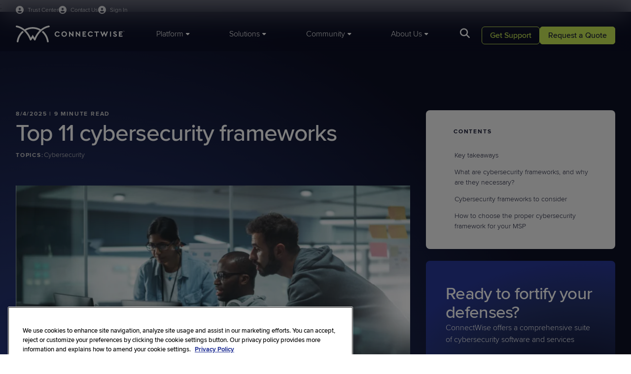

--- FILE ---
content_type: text/html; charset=utf-8
request_url: https://www.connectwise.com/blog/11-best-cybersecurity-frameworks
body_size: 24193
content:



<!DOCTYPE html>
<html lang="en-US">
<head>


    
    <script>
        window.geoIPCountry = 'US';
        window.geoIPState = 'OH';
        window.geoIPCountryName = 'United States';
        window.geoIPZip = '43215';
        window.geoPhoneCountryCode = '1'
        window.mktoInitValues = window.mktoInitValues || {};
        window.mktoInitValues['referringURL'] = '';        

    </script>




    <link rel="preconnect" href="https://use.typekit.net" crossorigin/>
    <link rel="preconnect" href="https://p.typekit.net" crossorigin/>
    <link rel="preconnect" href="https://cdn.cookielaw.org" crossorigin/>


    <link rel="stylesheet" href="/dist/connectwise_bundle.css?v=--mj1Mea-JyDD-i_ajIRIf5M06h2JKXo2kR7iaados8" />

    <link rel="preload" href="https://use.typekit.net/mta6urq.css" as="style" type="text/css" crossorigin/>
    <link rel="stylesheet" href="https://use.typekit.net/mta6urq.css" crossorigin/>
    
    
	<script>
		window['optimizely'] = window['optimizely'] || [];
		window['optimizely'].push({
			type: 'holdEvents'
		});

		window.OneTrustCallbacks=window.OneTrustCallbacks || [];
		window.OneTrustCallbacks.push(function() {
			if ( OnetrustActiveGroups && OnetrustActiveGroups.includes("C0004"))
			{
				window['optimizely'].push({
					type: 'sendEvents'
				});
			}
			else {
				if(window.geoIPCountry === 'US') {
					window['optimizely'].push({
						type: 'holdEvents'
					});
				}
			}
		})

	</script>
	<script src="https://cdn.optimizely.com/js/6039698984927232.js" data-ot-ignore></script>

    
		<meta name="one-trust-whitelist" content="lp.connectwise.com,screenconnect.connectwise.com,connectwise.com,www.connectwise.com,www.screenconnect.connectwise.com,munchkin.marketo.net,https://www.connectwise.com,screenconnect.com,marketplace.connectwise.com,itnation.connectwise.com,theitnation.com,boards.greenhouse.io,job-boards.greenhouse.io,go.parmonic.com,parmonic.com,js.static.parmonic.ai,ob.fishrobotflower.com,obs.fishrobotflower.com,youtube.com,www.youtube.com" />
		<script type="text/javascript" src="/presentation/assets/js/one-trust/one-trust-src-allow.js" data-ot-ignore></script>
		<script type="text/javascript" src="/presentation/assets/js/one-trust/one-trust-delete-unauthorized-cookies.js" data-ot-ignore></script>
		<script type="text/javascript" src="https://cdn.cookielaw.org/consent/9e594058-ec0c-4108-b8b1-1e40c692b4a7/OtAutoBlock.js"></script>
	<!-- OneTrust Cookies Consent Notice Start of Script -->
	<script src="https://cdn.cookielaw.org/scripttemplates/otSDKStub.js" type="text/javascript" charset="UTF-8" data-domain-script="9e594058-ec0c-4108-b8b1-1e40c692b4a7"></script>
	<script type="text/javascript">
		function OptanonWrapper() {
			window.OneTrustCallbacks = window.OneTrustCallbacks || [];
			for(let i=0;i<window.OneTrustCallbacks.length;i++)
			{
				window.OneTrustCallbacks[i]();
			}
		
			if (window.DeleteUnauthorizedCookies) {
				window.DeleteUnauthorizedCookies();
			}
		}
	</script>
	<!-- OneTrust Cookies Consent Notice End of Script -->

    
    <!-- Google Tag Manager -->
    <script>
    (function (w, d, s, l, i) {
        w[l] = w[l] || []; w[l].push({
            'gtm.start':
                new Date().getTime(), event: 'gtm.js'
        }); var f = d.getElementsByTagName(s)[0],
            j = d.createElement(s), dl = l != 'dataLayer' ? '&l=' + l : ''; j.async = true; j.src =
                'https://www.googletagmanager.com/gtm.js?id=' + i + dl; f.parentNode.insertBefore(j, f);
    })(window, document, 'script', 'dataLayer', 'GTM-WHVFBP');
    </script>
    <!-- End Google Tag Manager -->


    


    
<title>Top 11 cybersecurity frameworks | ConnectWise</title>

<meta charset="utf-8">
<meta http-equiv="X-UA-Compatible" content="IE=edge,chrome=1">
<meta name="viewport" content="width=device-width, initial-scale=1">
<meta name="pageid" content="100823" />
<meta name="pageType" content="Blog Detail Page"/>

    <link rel="shortcut icon" href="https://www.connectwise.com/globalassets/media/logos/company-logos/connectwise-logo-favicon.png" type="image/x-icon">
    <meta name="title" content="Top 11 cybersecurity frameworks | ConnectWise">
    <meta name="description" content="Choose the right security framework like NIST or HITRUST to safeguard your business from digital threats. Explore top options for protection.">

<meta name="copyright" content="2026 &#xA9;2025 ConnectWise, LLC. All rights reserved.">



<link href="https://www.connectwise.com/blog/11-best-cybersecurity-frameworks" rel="canonical" />



<meta  property="og:title"  content="Top 11 cybersecurity frameworks | ConnectWise"  /><meta  property="og:description"  content="Choose the right security framework like NIST or HITRUST to safeguard your business from digital threats. Explore top options for protection."  /><meta  property="og:type"  content="website"  />
<meta  property="og:site_name"  content="ConnectWise"  />


<meta  property="og:image"  content="https://www.connectwise.com/siteassets/media/blogs/stock/blog_meeting_a.jpg"  />

<meta name="twitter:card" content="summary_large_image" />

<meta  name="twitter:title"  content="Top 11 cybersecurity frameworks | ConnectWise"  /><meta  name="twitter:description"  content="Choose the right security framework like NIST or HITRUST to safeguard your business from digital threats. Explore top options for protection."  /><meta  name="twitter:site"  content="ConnectWise"  /><meta  name="twitter:image"  content="https://www.connectwise.com/siteassets/media/blogs/stock/blog_meeting_a.jpg"  />


    


    <script type="text/javascript" src="//widget.trustpilot.com/bootstrap/v5/tp.widget.bootstrap.min.js" async=""></script>



    
<script src="https://challenges.cloudflare.com/turnstile/v0/api.js?render=explicit" data-ot-ignore async refer></script>



   
    <script>
_iaq = [ ['client', 'e25530bc51364b208d397a38e3e12253'], ['track', 'consume'] ]; !function(d,s){var ia=d.createElement(s);ia.async=1,s=d.getElementsByTagName(s)[0],ia.src='//s.usea01.idio.episerver.net/ia.js',s.parentNode.insertBefore(ia,s)}(document,'script');
</script>
<script>
!function(T,l,y){var S=T.location,k="script",D="instrumentationKey",C="ingestionendpoint",I="disableExceptionTracking",E="ai.device.",b="toLowerCase",w="crossOrigin",N="POST",e="appInsightsSDK",t=y.name||"appInsights";(y.name||T[e])&&(T[e]=t);var n=T[t]||function(d){var g=!1,f=!1,m={initialize:!0,queue:[],sv:"5",version:2,config:d};function v(e,t){var n={},a="Browser";return n[E+"id"]=a[b](),n[E+"type"]=a,n["ai.operation.name"]=S&&S.pathname||"_unknown_",n["ai.internal.sdkVersion"]="javascript:snippet_"+(m.sv||m.version),{time:function(){var e=new Date;function t(e){var t=""+e;return 1===t.length&&(t="0"+t),t}return e.getUTCFullYear()+"-"+t(1+e.getUTCMonth())+"-"+t(e.getUTCDate())+"T"+t(e.getUTCHours())+":"+t(e.getUTCMinutes())+":"+t(e.getUTCSeconds())+"."+((e.getUTCMilliseconds()/1e3).toFixed(3)+"").slice(2,5)+"Z"}(),iKey:e,name:"Microsoft.ApplicationInsights."+e.replace(/-/g,"")+"."+t,sampleRate:100,tags:n,data:{baseData:{ver:2}}}}var h=d.url||y.src;if(h){function a(e){var t,n,a,i,r,o,s,c,u,p,l;g=!0,m.queue=[],f||(f=!0,t=h,s=function(){var e={},t=d.connectionString;if(t)for(var n=t.split(";"),a=0;a<n.length;a++){var i=n[a].split("=");2===i.length&&(e[i[0][b]()]=i[1])}if(!e[C]){var r=e.endpointsuffix,o=r?e.location:null;e[C]="https://"+(o?o+".":"")+"dc."+(r||"services.visualstudio.com")}return e}(),c=s[D]||d[D]||"",u=s[C],p=u?u+"/v2/track":d.endpointUrl,(l=[]).push((n="SDK LOAD Failure: Failed to load Application Insights SDK script (See stack for details)",a=t,i=p,(o=(r=v(c,"Exception")).data).baseType="ExceptionData",o.baseData.exceptions=[{typeName:"SDKLoadFailed",message:n.replace(/\./g,"-"),hasFullStack:!1,stack:n+"\nSnippet failed to load ["+a+"] -- Telemetry is disabled\nHelp Link: https://go.microsoft.com/fwlink/?linkid=2128109\nHost: "+(S&&S.pathname||"_unknown_")+"\nEndpoint: "+i,parsedStack:[]}],r)),l.push(function(e,t,n,a){var i=v(c,"Message"),r=i.data;r.baseType="MessageData";var o=r.baseData;return o.message='AI (Internal): 99 message:"'+("SDK LOAD Failure: Failed to load Application Insights SDK script (See stack for details) ("+n+")").replace(/\"/g,"")+'"',o.properties={endpoint:a},i}(0,0,t,p)),function(e,t){if(JSON){var n=T.fetch;if(n&&!y.useXhr)n(t,{method:N,body:JSON.stringify(e),mode:"cors"});else if(XMLHttpRequest){var a=new XMLHttpRequest;a.open(N,t),a.setRequestHeader("Content-type","application/json"),a.send(JSON.stringify(e))}}}(l,p))}function i(e,t){f||setTimeout(function(){!t&&m.core||a()},500)}var e=function(){var n=l.createElement(k);n.src=h;var e=y[w];return!e&&""!==e||"undefined"==n[w]||(n[w]=e),n.onload=i,n.onerror=a,n.onreadystatechange=function(e,t){"loaded"!==n.readyState&&"complete"!==n.readyState||i(0,t)},n}();y.ld<0?l.getElementsByTagName("head")[0].appendChild(e):setTimeout(function(){l.getElementsByTagName(k)[0].parentNode.appendChild(e)},y.ld||0)}try{m.cookie=l.cookie}catch(p){}function t(e){for(;e.length;)!function(t){m[t]=function(){var e=arguments;g||m.queue.push(function(){m[t].apply(m,e)})}}(e.pop())}var n="track",r="TrackPage",o="TrackEvent";t([n+"Event",n+"PageView",n+"Exception",n+"Trace",n+"DependencyData",n+"Metric",n+"PageViewPerformance","start"+r,"stop"+r,"start"+o,"stop"+o,"addTelemetryInitializer","setAuthenticatedUserContext","clearAuthenticatedUserContext","flush"]),m.SeverityLevel={Verbose:0,Information:1,Warning:2,Error:3,Critical:4};var s=(d.extensionConfig||{}).ApplicationInsightsAnalytics||{};if(!0!==d[I]&&!0!==s[I]){var c="onerror";t(["_"+c]);var u=T[c];T[c]=function(e,t,n,a,i){var r=u&&u(e,t,n,a,i);return!0!==r&&m["_"+c]({message:e,url:t,lineNumber:n,columnNumber:a,error:i}),r},d.autoExceptionInstrumented=!0}return m}(y.cfg);function a(){y.onInit&&y.onInit(n)}(T[t]=n).queue&&0===n.queue.length?(n.queue.push(a),n.trackPageView({})):a()}(window,document,{src: "https://js.monitor.azure.com/scripts/b/ai.2.gbl.min.js", crossOrigin: "anonymous", cfg: {instrumentationKey: '49cbf3a0-938f-49fb-8db6-90778e6c79cd', disableCookiesUsage: false }});
</script>





<!-- ODP JavaScript Tag -->
<script type='text/javascript'>
  var zaius = window['zaius'] || (window['zaius'] = []);
  zaius.methods = ['initialize', 'onload', 'customer', 'entity', 'event', 'subscribe', 'unsubscribe', 'consent', 'identify', 'anonymize', 'dispatch'];

  // build queueing methods
  zaius.factory = function (method) {
    return function() {
      var args = Array.prototype.slice.call(arguments);
      args.unshift(method);
      zaius.push(args);
      return zaius;
    };
  };

  (function() {
    for (var i = 0; i < zaius.methods.length; i++) {
      var method = zaius.methods[i];
      zaius[method] = zaius.factory(method);
    }

    var script   = document.createElement('script');
    script.type  = 'text/javascript';
    script.async = true;
    script.src   = ('https:' === document.location.protocol ? 'https://' : 'http://') +
                  'd1igp3oop3iho5.cloudfront.net/v2/e39LQQ4DeBTRmGeb8NRkLg/zaius.js';

    var firstScript = document.getElementsByTagName('script')[0];
    firstScript.parentNode.insertBefore(script, firstScript);
  })();
  // Edits to this script should only be made below this line.
  zaius.event('pageview');
</script>    <style>
        
        </style>
    <script>
        
    </script>



<script async src="https://siteimproveanalytics.com/js/siteanalyze_6046319.js"></script>    <style>
        
        </style>
    <script>
        
    </script>



<!--MNTN Tracking Pixel-->
<!-- INSTALL ON ALL PAGES OF SITE-->
<script type="text/javascript">
	(function(){"use strict";var e=null,n="40253",additional="",t,r,i;try{t=top.document.referer!==""?encodeURIComponent(top.document.referrer.substring(0,2048)):""}catch(o){t=document.referrer!==null?document.referrer.toString().substring(0,2048):""}
  try{i=parent.location.href!==""?encodeURIComponent(parent.location.href.toString().substring(0,2048)):""}catch(a){try{i!==null?encodeURIComponent(i.toString().substring(0,2048)):""}catch(f){i=""}}
  var l,c=document.createElement("script"),h=null,p=document.getElementsByTagName("script"),d=Number(p.length)-1,v=document.getElementsByTagName("script")[d];if(typeof l==="undefined"){l=Math.floor(Math.random()*1e17)}
  h="https://dx.mountain.com/spx?"+"shaid="+n+"&tdr="+t+"&plh="+i+"&cb="+l+additional;c.type="text/javascript";c.src=h;v.parentNode.insertBefore(c,v)})();
</script>    <style>
        
        </style>
    <script>
        
    </script>



<!-- Qualified -->
<script>
(function(w,q){w['QualifiedObject']=q;w[q]=w[q]||function(){
(w[q].q=w[q].q||[]).push(arguments)};})(window,'qualified')

</script>
<script async src="https://js.qualified.com/qualified.js?token=d49wKkE5NkcyAWVL"></script>
<!-- End Qualified -->
    <style>
        
        </style>
    <script>
        
    </script>



<!-- CHEQ INVOCATION TAG -->
<script type="text/javascript" async
  data-ot-ignore
  src="https://ob.fishrobotflower.com/i/e9ec2395a53e3dffe92d1951e983b518.js"
  data-ch="cheq4ppc"
  class="ct_clicktrue_12029"
  data-jsonp="onCheqResponse">
</script>
<!-- END CHEQ INVOCATION TAG -->    <style>
        
        </style>
    <script>
        
    </script>



</head>

<body class="site__ConnectWise">

    

    
    <!-- Google Tag Manager (noscript) -->
    <noscript>
        <iframe src="https://www.googletagmanager.com/ns.html?id=GTM-WHVFBP" height="0" width="0" style="display: none; visibility: hidden"></iframe>
    </noscript>
    <!-- End Google Tag Manager (noscript) -->



        <header class="header" data-module="header">
            


<div class="container header__utility-links-wrapper">
  <div class="header__utility-links">
    <a class="header__signin-link" href="https://www.connectwise.com/company/trust?ref=utility-nav-www" target="_self">
      <span>Trust Center</span>
    </a>

    <a class="header__signin-link" href="https://www.connectwise.com/contact-us?ref=utility-nav-www" target="_self">
      <span>Contact Us</span>
    </a>

    <div class="header__signin-dd">
      <button class="header__signin-link header__signin-trigger" id="signin-trigger" type="button" aria-haspopup="menu" aria-controls="signin-menu">
        <span>Sign In</span>
      </button>

      <ul id="signin-menu" class="header__signin-menu" aria-label="Sign In menu">
        <li>
          <a href="https://home.connectwise.com/?ref=utility-nav-www" target="_blank" rel="noopener">
            ConnectWise Sign In
          </a>
        </li>
        <li>
          <a href="https://portal.cloudservices.connectwise.com/" target="_blank" rel="noopener">
            Cloud Services Sign In
          </a>
        </li>
      </ul>
    </div>
  </div>
</div>
    <style>
        /* ================================
   SIGN IN DROPDOWN (CSS–ONLY)
   ================================ */

/* 1) Make sure the utility links are not translucent as a group */
.header__utility-links {
  opacity: 1;
}

/* Slightly fade link text by color instead of container opacity */
.header__utility-links .header__signin-link,
.header__utility-links .header__trust-link,
.header__utility-links .header__signin-dd > .header__signin-link {
  color: rgba(255, 255, 255, 0.8);
}

/* Make the Sign In button look like the other header links */
.header__signin-trigger {
  background: none;
  border: 0;
  padding: 0;
  margin: 0;
  font: inherit;
  cursor: pointer;
  font-size: 12px;
}

/* 2) Sign In dropdown wrapper sits inline with other utility links */
.header__utility-links .header__signin-dd {
  position: relative;
  display: inline-block;
}

/* 3) Dropdown menu overlays, not pushing content */
.header__signin-menu {
  position: absolute;
  top: 100%;          /* directly under the trigger */
  right: 0;
  min-width: 220px;
  margin: 0;
  padding: 8px;
  list-style: none;

  background: #fff; 
  border: 1px solid rgba(0,0,0,.08);
  border-radius: 8px;
  box-shadow: 0 10px 30px rgba(0,0,0,.12), 0 2px 10px rgba(0,0,0,.08);

  display: none;      /* hidden by default */
  z-index: 1200;      /* above header panels/search */
}

/* 4) Open menu on hover OR when keyboard focus is inside */
.header__signin-dd:hover > .header__signin-menu,
.header__signin-dd:focus-within > .header__signin-menu {
  display: block;
}

/* 5) Menu item styling */
.header__signin-menu a {
  display: block;
  padding: 10px 12px;
  border-radius: 6px;
  color: var(--midnight-medium, #111);
  text-decoration: none;
  font-size: 14px;
  font-weight: 400;
  line-height: 1.2;
}

.header__signin-menu a:hover,
.header__signin-menu a:focus {
  background: #f3f4f6;
}

/* Visible focus inside the dropdown (dark ring on light bg) */
.header__signin-menu a:focus,
.header__signin-menu a:focus-visible {
  outline: 2px solid #0d1025;
  outline-offset: 2px;
  border-radius: 6px;
}

/* 6) Make sure the header strip can show the dropdown without clipping */
.header__utility-links-wrapper {
  overflow: visible;
}

/* 7) Optional subtle animation (no layout shift) */
@media (prefers-reduced-motion: no-preference) {
  .header__signin-menu {
    opacity: 0;
    transform: translateY(-4px);
    transition: opacity .14s ease, transform .14s ease;
  }

  .header__signin-dd:hover > .header__signin-menu,
  .header__signin-dd:focus-within > .header__signin-menu {
    opacity: 1;
    transform: translateY(0);
  }
}

/* Mobile note: .header__utility-links is display:none under the main header
   breakpoint in your SCSS, so this dropdown is effectively desktop-only
   unless you expose it in the mobile panel. */

/* Mobile Styling */

@media (max-width: 1183px) {
  .header__utility-links .header__signin-link,
  .header__utility-links .header__trust-link,
  .header__utility-links .header__signin-dd > .header__signin-link {
    color: var(--midnight-main);   /* this matches how the live site does it */
  }
}

/* MOBILE: make the Sign In dropdown full-width and inline in the menu */
@media (max-width: 1183px) {
  /* Let the wrapper behave like a normal block in the vertical menu */
  .header__utility-links .header__signin-dd {
    display: block;
    position: static;
    margin-bottom: 16px;    /* matches other items' spacing */
  }
  
  /* MOBILE: make the Sign In text match mobile styling */
  .header__signin-trigger {
    font-size:14px;
  }

  /* Dropdown menu becomes a normal block list, full width */
  .header__signin-menu {
    position: static;
    margin-top: 2px;
    padding: 0px 0 4px 0;
    width: 100%;
    min-width: 0;

    background: transparent;        /* inherit mobile panel bg */
    border: 0;
    border-radius: 0;
    box-shadow: none;
  }

  .header__signin-menu li {
    list-style: none;
    margin: 0;
  }

  .header__signin-menu a {
    padding: 8px 0;
    border-radius: 0;
    color: var(--midnight-main);
    font-size: 14px;
    display: block;
  }

  .header__signin-menu a:hover,
  .header__signin-menu a:focus {
    background: transparent;        /* or a subtle gray if you want */
  }
}
        </style>
    <script>
        
    </script>


    <div class="container">
        <div class="header__wrapper">
            <div class="header__logo">
                <a href="/">
                        <img class="header__logo-desktop" src="/contentassets/46e6af166a92407eac66d8a7c79d3c8d/logo.svg" fetchpriority="high" width="221" height="36" alt="ConnectWise" />

                        <img class="header__logo-mobile" src="/contentassets/46e6af166a92407eac66d8a7c79d3c8d/logo-mobile-light.svg" fetchpriority="high" width="154" height="13" alt="ConnectWise" />
                </a>
            </div>

            <nav class="header__main">
                    <ul class="header__main-nav">
                            <li><a href="#" data-target="tab-60618192"><span>Platform</span></a></li>
                            <li><a href="#" data-target="tab-38823897"><span>Solutions</span></a></li>
                            <li><a href="#" data-target="tab-35045155"><span>Community</span></a></li>
                            <li><a href="#" data-target="tab-26933822"><span>About Us</span></a></li>
                    </ul>

                    <a href="#" class="header__search-button"></a>
                    <div class="header__search-panel auto-suggest"
                        data-module="auto-suggest"
                        data-search-page="https://www.connectwise.com/search"
                        data-api-suggestion-url="/api/search/auto-suggestions">
                        <input type="text" name="q" class="auto-suggest__input" autocomplete="off" placeholder="Search Here" />
                        <a href="#" class="header__search-panel-close" title="Close"></a>
                        <a href="#" class="header__search-panel-button"></a>
                        <div class="auto-suggest__list">
                            <div class="auto-suggest__list-inner"></div>
                                <div class="auto-suggest__list-recommended">
                                        <p class="eyebrow">Helpful Resources</p>
                                        <p><a href="https://www.connectwise.com/live-demos?ref=search-suggested">Live demos</a></p>
                                        <p><a href="https://www.connectwise.com/trials?ref=search-suggested">Trials</a></p>
                                        <p><a href="https://www.connectwise.com/resources?ref=search-suggested">Resources</a></p>
                                        <p><a href="https://www.connectwise.com/request-pricing?ref=search-suggested">Request pricing</a></p>
                                </div>
                        </div>
                    </div>
            </nav>

            <div class="header__utility-buttons cta-set cta-set--light">
                    <p class="header__utility-buttons-cta2">
                        



<a class="button button--secondary" href="https://www.connectwise.com/support?ref=header-CTA" target="_self">        <span>Get Support</span>
</a>
                    </p>
                    <p class="header__utility-buttons-cta1">
                        



<a class="button button-primary" href="https://www.connectwise.com/contact-sales?ref=header-CTA" target="_self">        <span>Request a Quote</span>
</a>
                    </p>
            </div>

            <a href="#" data-target="mobile-main" class="header__menu-button" title="Menu"></a>
        </div>
    </div>

    <div data-id="tab-60618192" class="header__panel">
        <div class="header__panel-container container">
            <div class="header__panel-left">
                <div class="header__mobile-header">
                    <a href="#" class="header__back-button" title="Back"></a>
                    <h6>Platform</h6>
                    <a href="#" class="header__close-button" title="Close"></a>
                </div>
                    <ul>
                            <li><a href="#" data-target="tab-21765658" class="h6 active">PSA and RMM</a></li>
                            <li><a href="#" data-target="tab-38785564" class="h6 ">Cybersecurity and Data Protection</a></li>
                            <li><a href="#" data-target="tab-59182271" class="h6 ">Automation and Integrations</a></li>
                    </ul>
            </div>

                    <div data-id="tab-21765658" class="header__subpanel header__subpanel--active">
                        
    <div class="header__mobile-header">
        <a href="#" class="header__back-button" title="Back"></a>
        <h6>PSA and RMM</h6>
        <a href="#" class="header__close-button" title="Close"></a>
    </div>
    <div class="header__panel-center">
        <div class="header__panel-main ">



    <div class="header__card-tile">
        <a href="https://www.connectwise.com/platform/psa?ref=header" target="_self">
            <div class="h6">
<p>PSA</p></div>
            <div class="text-small">
</div>
        </a>
    </div>


    <div class="header__card-tile">
        <a href="https://www.connectwise.com/platform/rmm?ref=header" target="_self">
            <div class="h6">
<p>RMM</p></div>
            <div class="text-small">
</div>
        </a>
    </div>


    <div class="header__card-tile">
        <a href="https://www.connectwise.com/platform/cpq?ref=header" target="_self">
            <div class="h6">
<p>CPQ</p></div>
            <div class="text-small">
</div>
        </a>
    </div>


    <div class="header__card-tile">
        <a href="https://www.screenconnect.com?ref=header&amp;site=www" target="_blank">
            <div class="h6">
<p>Remote Access</p></div>
            <div class="text-small">
</div>
        </a>
    </div>


    <div class="header__card-tile">
        <a href="https://www.connectwise.com/platform/brightgauge?ref=header" target="_self">
            <div class="h6">
<p>Reporting</p></div>
            <div class="text-small">
</div>
        </a>
    </div>


    <div class="header__card-tile">
        <a href="https://www.connectwise.com/platform/itboost?ref=header" target="_self">
            <div class="h6">
<p>Documentation</p></div>
            <div class="text-small">
</div>
        </a>
    </div>


    <div class="header__card-tile">
        <a href="https://www.wise-pay.com?ref=header&amp;site=www" target="_blank">
            <div class="h6">
<p>Payments</p></div>
            <div class="text-small">
</div>
        </a>
    </div>


    <div class="header__card-tile">
        <a href="https://www.connectwise.com/platform/smileback?ref=header" target="_self">
            <div class="h6">
<p>Customer Feedback</p></div>
            <div class="text-small">
</div>
        </a>
    </div>

        </div>
            <div class="header__panel-promo">
                <div class="header__panel-promo-content">
                    <div class="h6">
<h3>Solve any challenge with one platform</h3></div>
                    <div class="text-small">
                        
<p>Operate more efficiently, reduce complexity, improve EBITDA, and much more with the purpose-built platform for MSPs.</p>
                    </div>
                </div>
                    <div class="header__panel-promo-cta">
                        <a href="https://www.connectwise.com/platform?ref=header" class="button button--secondary" target="_self">Explore the Platform</a>
                    </div>
            </div>
    </div>
    <div class="header__panel-right">


    <div class="header__card-tile">
             <a href="https://www.connectwise.com/platform/bcdr/cloud-services?ref=header" target="_self">
        
            <img src="https://www.connectwise.com/globalassets/media/images/navigation/connectwise-mega-menu-innovation-webinar.svg" loading="lazy" />
        <div class="h6">
<h3>Cloud Services Hub and Portal Log-in</h3></div>
        <div class="text-small">
<p>Explore ConnectWise Cloud Backup, SaaS Security, and more in our Cloud Services hub!</p></div>

             </a>
    </div>
    </div>

                    </div>
                    <div data-id="tab-38785564" class="header__subpanel ">
                        
    <div class="header__mobile-header">
        <a href="#" class="header__back-button" title="Back"></a>
        <h6>Cybersecurity and Data Protection</h6>
        <a href="#" class="header__close-button" title="Close"></a>
    </div>
    <div class="header__panel-center">
        <div class="header__panel-main ">



    <div class="header__card-tile">
        <a href="https://www.connectwise.com/platform/mdr?ref=header" target="_self">
            <div class="h6">
<p>MDR</p></div>
            <div class="text-small">
</div>
        </a>
    </div>


    <div class="header__card-tile">
        <a href="https://www.connectwise.com/platform/siem?ref=header" target="_self">
            <div class="h6">
<p>SIEM</p></div>
            <div class="text-small">
</div>
        </a>
    </div>


    <div class="header__card-tile">
        <a href="https://www.connectwise.com/platform/bcdr/cloud-backup?ref=header" target="_self">
            <div class="h6">
<p>Cloud Backup</p></div>
            <div class="text-small">
</div>
        </a>
    </div>


    <div class="header__card-tile">
        <a href="https://www.connectwise.com/platform/bcdr?ref=header" target="_self">
            <div class="h6">
<p>BCDR</p></div>
            <div class="text-small">
</div>
        </a>
    </div>


    <div class="header__card-tile">
        <a href="https://www.connectwise.com/platform/email-security?ref=header" target="_self">
            <div class="h6">
<p>Email Security</p></div>
            <div class="text-small">
</div>
        </a>
    </div>


    <div class="header__card-tile">
        <a href="https://www.connectwise.com/platform/bcdr/x360recover?ref=header" target="_self">
            <div class="h6">
<p>x360Recover</p></div>
            <div class="text-small">
</div>
        </a>
    </div>


    <div class="header__card-tile">
        <a href="https://www.connectwise.com/platform/saas-security?ref=header" target="_self">
            <div class="h6">
<p>SaaS Security</p></div>
            <div class="text-small">
</div>
        </a>
    </div>


    <div class="header__card-tile">
        <a href="https://www.connectwise.com/platform/risk-assessment?ref=header" target="_self">
            <div class="h6">
<p>Vulnerability Management</p></div>
            <div class="text-small">
</div>
        </a>
    </div>

        </div>
            <div class="header__panel-promo">
                <div class="header__panel-promo-content">
                    <div class="h6">
<h3>Ensure security and business continuity, 24/7</h3></div>
                    <div class="text-small">
                        
<p>Protect and defend what matters most to your clients and stakeholders with ConnectWise's best-in-class cybersecurity and BCDR solutions.</p>
                    </div>
                </div>
                    <div class="header__panel-promo-cta">
                        <a href="https://www.connectwise.com/solutions/security-management?ref=header" class="button button--secondary" target="_self">Explore Cyber and BCDR</a>
                    </div>
            </div>
    </div>
    <div class="header__panel-right">


    <div class="header__card-tile">
             <a href="https://www.connectwise.com/platform/bcdr/cloud-services?ref=header" target="_self">
        
            <img src="https://www.connectwise.com/globalassets/media/images/navigation/connectwise-mega-menu-innovation-webinar.svg" loading="lazy" />
        <div class="h6">
<h3>Cloud Services Hub and Portal Log-in</h3></div>
        <div class="text-small">
<p>Explore ConnectWise Cloud Backup, SaaS Security, and more in our Cloud Services hub!</p></div>

             </a>
    </div>
    </div>

                    </div>
                    <div data-id="tab-59182271" class="header__subpanel ">
                        
    <div class="header__mobile-header">
        <a href="#" class="header__back-button" title="Back"></a>
        <h6>Automation and Integrations</h6>
        <a href="#" class="header__close-button" title="Close"></a>
    </div>
    <div class="header__panel-center">
        <div class="header__panel-main header__panel-main--3up">



    <div class="header__card-tile">
        <a href="https://www.connectwise.com/platform/rpa?ref=header" target="_self">
            <div class="h6">
<p>RPA</p></div>
            <div class="text-small">
</div>
        </a>
    </div>


    <div class="header__card-tile">
        <a href="https://www.connectwise.com/platform/ai?ref=header" target="_self">
            <div class="h6">
<p>Sidekick</p></div>
            <div class="text-small">
</div>
        </a>
    </div>


    <div class="header__card-tile">
        <a href="https://www.connectwise.com/integrations?ref=header" target="_self">
            <div class="h6">
<p>Integrations</p></div>
            <div class="text-small">
</div>
        </a>
    </div>

        </div>
            <div class="header__panel-promo">
                <div class="header__panel-promo-content">
                    <div class="h6">
<h3>Integrate and automate to unlock cost savings</h3></div>
                    <div class="text-small">
                        
<p>Leverage generative AI and RPA workflows to simplify and streamline the most time-consuming parts of IT.</p>
                    </div>
                </div>
                    <div class="header__panel-promo-cta">
                        <a href="https://marketplace.connectwise.com?ref=header&amp;site=www" class="button button--secondary" target="_blank">Explore Our Marketplace</a>
                    </div>
            </div>
    </div>
    <div class="header__panel-right">


    <div class="header__card-tile">
             <a href="https://www.connectwise.com/platform/bcdr/cloud-services?ref=header" target="_self">
        
            <img src="https://www.connectwise.com/globalassets/media/images/navigation/connectwise-mega-menu-innovation-webinar.svg" loading="lazy" />
        <div class="h6">
<h3>Cloud Services Hub and Portal Log-in</h3></div>
        <div class="text-small">
<p>Explore ConnectWise Cloud Backup, SaaS Security, and more in our Cloud Services hub!</p></div>

             </a>
    </div>
    </div>

                    </div>
        </div>
    </div>

    <div data-id="tab-38823897" class="header__panel">
        <div class="header__panel-container container">
            <div class="header__panel-left">
                <div class="header__mobile-header">
                    <a href="#" class="header__back-button" title="Back"></a>
                    <h6>Solutions</h6>
                    <a href="#" class="header__close-button" title="Close"></a>
                </div>
                    <ul>
                            <li><a href="#" data-target="tab-39473793" class="h6 active">By Use Case</a></li>
                            <li><a href="#" data-target="tab-25381295" class="h6 ">By Market </a></li>
                            <li><a href="#" data-target="tab-65382398" class="h6 ">By Category</a></li>
                    </ul>
            </div>

                    <div data-id="tab-39473793" class="header__subpanel header__subpanel--active">
                        
    <div class="header__mobile-header">
        <a href="#" class="header__back-button" title="Back"></a>
        <h6>By Use Case</h6>
        <a href="#" class="header__close-button" title="Close"></a>
    </div>
    <div class="header__panel-center">
        <div class="header__panel-main ">



    <div class="header__card-tile">
        <a href="https://www.connectwise.com/solutions/client-onboarding?ref=header" target="_self">
            <div class="h6">
<p>Client Onboarding</p></div>
            <div class="text-small">
<p>Increase agility and reduce complexity</p></div>
        </a>
    </div>


    <div class="header__card-tile">
        <a href="https://www.connectwise.com/solutions/service-desk-ticketing?ref=header" target="_self">
            <div class="h6">
<p>Service Desk Ticketing</p></div>
            <div class="text-small">
<p>Deliver fast and efficient service</p></div>
        </a>
    </div>


    <div class="header__card-tile">
        <a href="https://www.connectwise.com/solutions/cyber-remediation?ref=header" target="_self">
            <div class="h6">
<p>Cyber Remediation</p></div>
            <div class="text-small">
<p>Deliver holistic cybersecurity and data protection</p></div>
        </a>
    </div>


    <div class="header__card-tile">
        <a href="https://www.connectwise.com/solutions/billing-reconciliation?ref=header" target="_self">
            <div class="h6">
<p>Billing Reconciliation</p></div>
            <div class="text-small">
<p>Error-free invoicing and revenue protection</p></div>
        </a>
    </div>


    <div class="header__card-tile">
        <a href="https://www.connectwise.com/platform/rmm/patch-management?ref=header" target="_self">
            <div class="h6">
<p>Patch Management</p></div>
            <div class="text-small">
<p><span>Automate patching across all your endpoints</span></p></div>
        </a>
    </div>


    <div class="header__card-tile">
        <a href="https://www.connectwise.com/solutions/endpoint-management?ref=header" target="_self">
            <div class="h6">
<p>Endpoint Management</p></div>
            <div class="text-small">
<p>Get complete clarity and command over every device</p></div>
        </a>
    </div>

        </div>
    </div>
    <div class="header__panel-right">


    <div class="header__card-tile">
             <a href="https://www.connectwise.com/platform?ref=header" target="_self">
        
            <img src="https://www.connectwise.com/globalassets/media/images/navigation/connectwise-mega-menu-platform.svg" loading="lazy" />
        <div class="h6">
<h3>The first and only true MSP platform</h3></div>
        <div class="text-small">
</div>

             </a>
    </div>
    </div>

                    </div>
                    <div data-id="tab-25381295" class="header__subpanel ">
                        
    <div class="header__mobile-header">
        <a href="#" class="header__back-button" title="Back"></a>
        <h6>By Market </h6>
        <a href="#" class="header__close-button" title="Close"></a>
    </div>
    <div class="header__panel-center">
        <div class="header__panel-main ">



    <div class="header__card-tile">
        <a href="https://www.connectwise.com/solutions/software-for-msp?ref=header" target="_self">
            <div class="h6">
<p>MSPs</p></div>
            <div class="text-small">
<p><span>Purpose-built MSP solutions to accelerate profitability and growth</span></p></div>
        </a>
    </div>


    <div class="header__card-tile">
        <a href="https://www.connectwise.com/solutions/software-for-it-departments?ref=header" target="_self">
            <div class="h6">
<p>IT Departments</p></div>
            <div class="text-small">
<p><span>IT service management (ITSM) software and cybersecurity for IT teams</span></p></div>
        </a>
    </div>


    <div class="header__card-tile">
        <a href="https://www.connectwise.com/solutions/software-for-managed-print?ref=header" target="_self">
            <div class="h6">
<p>Managed Print</p></div>
            <div class="text-small">
<p><span>Print security, event management, and monitoring</span></p></div>
        </a>
    </div>


    <div class="header__card-tile">
        <a href="https://www.connectwise.com/solutions/software-for-var?ref=header" target="_self">
            <div class="h6">
<p>VAR</p></div>
            <div class="text-small">
<p><span>Proven as-a-service offerings and integrations</span></p></div>
        </a>
    </div>

        </div>
    </div>
    <div class="header__panel-right">


    <div class="header__card-tile">
             <a href="https://www.connectwise.com/platform?ref=header" target="_self">
        
            <img src="https://www.connectwise.com/globalassets/media/images/navigation/connectwise-mega-menu-platform.svg" loading="lazy" />
        <div class="h6">
<h3>The first and only true MSP platform</h3></div>
        <div class="text-small">
</div>

             </a>
    </div>
    </div>

                    </div>
                    <div data-id="tab-65382398" class="header__subpanel ">
                        
    <div class="header__mobile-header">
        <a href="#" class="header__back-button" title="Back"></a>
        <h6>By Category</h6>
        <a href="#" class="header__close-button" title="Close"></a>
    </div>
    <div class="header__panel-center">
        <div class="header__panel-main ">



    <div class="header__card-tile">
        <a href="https://www.connectwise.com/solutions/business-management?ref=header" target="_self">
            <div class="h6">
<p>Business Management</p></div>
            <div class="text-small">
<p>Streamline end-to-end business management with robust professional services automation</p></div>
        </a>
    </div>


    <div class="header__card-tile">
        <a href="https://www.connectwise.com/solutions/unified-management?ref=header" target="_self">
            <div class="h6">
<p>Unified Monitoring & Management</p></div>
            <div class="text-small">
<p>Unlock workflows, automation, and insights you can&rsquo;t get anywhere else with one suite of solutions</p></div>
        </a>
    </div>


    <div class="header__card-tile">
        <a href="https://www.connectwise.com/solutions/security-management?ref=header" target="_self">
            <div class="h6">
<p>Cybersecurity & Data Protection</p></div>
            <div class="text-small">
<p>Get the software, services, and support you need to sell and secure your clients 24/7</p></div>
        </a>
    </div>


    <div class="header__card-tile">
        <a href="https://www.connectwise.com/solutions/expert-services?ref=header" target="_self">
            <div class="h6">
<p>Expert Services</p></div>
            <div class="text-small">
<p>Expert MSP Support and Help Desk Services</p></div>
        </a>
    </div>

        </div>
    </div>
    <div class="header__panel-right">


    <div class="header__card-tile">
             <a href="https://www.connectwise.com/platform?ref=header" target="_self">
        
            <img src="https://www.connectwise.com/globalassets/media/images/navigation/connectwise-mega-menu-platform.svg" loading="lazy" />
        <div class="h6">
<h3>The first and only true MSP platform</h3></div>
        <div class="text-small">
</div>

             </a>
    </div>
    </div>

                    </div>
        </div>
    </div>

    <div data-id="tab-35045155" class="header__panel">
        <div class="header__panel-container container">
            <div class="header__panel-left">
                <div class="header__mobile-header">
                    <a href="#" class="header__back-button" title="Back"></a>
                    <h6>Community</h6>
                    <a href="#" class="header__close-button" title="Close"></a>
                </div>
                    <ul>
                            <li><a href="#" data-target="tab-1745019" class="h6 active">IT Nation</a></li>
                            <li><a href="#" data-target="tab-10009733" class="h6 ">Events</a></li>
                            <li><a href="#" data-target="tab-13730912" class="h6 ">University</a></li>
                            <li><a href="#" data-target="tab-24423581" class="h6 ">Resources</a></li>
                    </ul>
            </div>

                    <div data-id="tab-1745019" class="header__subpanel header__subpanel--active">
                        
    <div class="header__mobile-header">
        <a href="#" class="header__back-button" title="Back"></a>
        <h6>IT Nation</h6>
        <a href="#" class="header__close-button" title="Close"></a>
    </div>
    <div class="header__panel-center">
        <div class="header__panel-main header__panel-main--featured">
                <div class="header__panel-main-featured">
                    

    <div class="header__card-tile">
             <a href="https://itnation.connectwise.com/evolve?ref=header&amp;site=www" target="_self">
        
            <img src="https://www.connectwise.com/contentassets/dd095165c36b4e50a169cb68a1493344/evolve_nav.png" loading="lazy" />
        <div class="h6">
<h3>IT Nation Evolve&trade;</h3></div>
        <div class="text-small">
<p>Accelerate your MSP business growth with the premier annual membership program and peer experience focused on planning, accountability, and success</p></div>

             </a>
    </div>

                </div>
                 <div class="header__panel-main-secondary">



    <div class="header__card-tile">
             <a href="https://itnation.connectwise.com/connect-global?ref=header&amp;site=www" target="_blank">
        
        <div class="h6">
<h3>IT Nation Connect&trade; Global&nbsp;</h3></div>
        <div class="text-small">
<p>Join the groundbreaking MSP community at the can't-miss industry conference for education, inspiration, and networking. Attendees return year after year to be part of a collaborative community focused on helping individuals solve business challenges and grow.&nbsp;</p></div>

             </a>
    </div>


    <div class="header__card-tile">
             <a href="https://itnation.connectwise.com/service-leadership?ref=header&amp;site=www" target="_self">
        
        <div class="h6">
<h3>Service Leadership, Inc.&reg;</h3></div>
        <div class="text-small">
<p><span>Drive financial performance and Operational Maturity Level&trade; through benchmarking, advanced peer groups, industry best practices, education, and speaking.</span></p></div>

             </a>
    </div>

                 </div>
        </div>
    </div>
    <div class="header__panel-right">


    <div class="header__card-tile">
             <a href="https://itnation.connectwise.com/connect-europe?ref=header&amp;site=www" target="_blank">
        
            <img src="https://www.connectwise.com/globalassets/media/images/cards/itnc-europe-nav-image.png" loading="lazy" />
        <div class="h6">
<h3>Let&rsquo;s meet up at the industry&rsquo;s largest MSP event!&nbsp;</h3></div>
        <div class="text-small">
</div>

             </a>
    </div>
    </div>

                    </div>
                    <div data-id="tab-10009733" class="header__subpanel ">
                        
    <div class="header__mobile-header">
        <a href="#" class="header__back-button" title="Back"></a>
        <h6>Events</h6>
        <a href="#" class="header__close-button" title="Close"></a>
    </div>
    <div class="header__panel-center">
        <div class="header__panel-main header__panel-main--3up">



    <div class="header__card-tile">
        <a href="https://itnation.connectwise.com/connect-global?ref=header&amp;site=www" target="_blank">
            <div class="h6">
<p>IT Nation Connect Global</p></div>
            <div class="text-small">
<p>November 4-6, 2026 | Orlando</p></div>
        </a>
    </div>


    <div class="header__card-tile">
        <a href="https://itnation.connectwise.com/connect-europe?ref=header&amp;site=www" target="_blank">
            <div class="h6">
<p>IT Nation Connect Europe</p></div>
            <div class="text-small">
<p>March 9-11, 2026 | London</p></div>
        </a>
    </div>


    <div class="header__card-tile">
        <a href="https://itnation.connectwise.com/connect-anz?ref=header&amp;site=www" target="_blank">
            <div class="h6">
<p>IT Nation Connect ANZ</p></div>
            <div class="text-small">
<p>August 26-28, 2026 | Sydney</p></div>
        </a>
    </div>


    <div class="header__card-tile">
        <a href="https://itnation.connectwise.com/grow?ref=header&amp;site=www" target="_blank">
            <div class="h6">
<p>IT Nation Grow</p></div>
            <div class="text-small">
<p>February 4, 2026 | Houston</p></div>
        </a>
    </div>


    <div class="header__card-tile">
        <a href="https://itnation.connectwise.com/pitchit?ref=header&amp;site=www" target="_blank">
            <div class="h6">
<p>PitchIT</p></div>
            <div class="text-small">
<p>Apply Today for your chance at $100K in prize money!</p></div>
        </a>
    </div>

        </div>
            <div class="header__panel-promo">
                <div class="header__panel-promo-content">
                    <div class="h6">
<h3>Explore all ConnectWise Events</h3></div>
                    <div class="text-small">
                        
<p>Join fellow IT pros at ConnectWise industry &amp; customer events!</p>
                    </div>
                </div>
                    <div class="header__panel-promo-cta">
                        <a href="https://connectwise.cventevents.com/eventsplus/fe87581f-f50a-4f13-a7c3-f36d09356a64/upcomingevents?ref=header&amp;site=www" class="button" target="_blank">Explore Today</a>
                    </div>
            </div>
    </div>
    <div class="header__panel-right">


    <div class="header__card-tile">
             <a href="https://itnation.connectwise.com/connect-europe?ref=header&amp;site=www" target="_blank">
        
            <img src="https://www.connectwise.com/globalassets/media/images/cards/itnc-europe-nav-image.png" loading="lazy" />
        <div class="h6">
<h3>Let&rsquo;s meet up at the industry&rsquo;s largest MSP event!&nbsp;</h3></div>
        <div class="text-small">
</div>

             </a>
    </div>
    </div>

                    </div>
                    <div data-id="tab-13730912" class="header__subpanel ">
                        
    <div class="header__mobile-header">
        <a href="#" class="header__back-button" title="Back"></a>
        <h6>University</h6>
        <a href="#" class="header__close-button" title="Close"></a>
    </div>
    <div class="header__panel-center">
        <div class="header__panel-main header__panel-main--3up">



    <div class="header__card-tile">
             <a href="https://university.connectwise.com/University/PageView.aspx?short_name=individual-course-catalog" target="_blank">
        
        <div class="h6">
<h3>Product Training</h3></div>
        <div class="text-small">
</div>

             </a>
    </div>


    <div class="header__card-tile">
             <a href="https://university.connectwise.com/University/Calendar.aspx" target="_blank">
        
        <div class="h6">
<h3>Calendar</h3></div>
        <div class="text-small">
</div>

             </a>
    </div>


    <div class="header__card-tile">
             <a href="https://university.connectwise.com/University/PageView.aspx?short_name=whats-new-home" target="_blank">
        
        <div class="h6">
<h3>What's New</h3></div>
        <div class="text-small">
</div>

             </a>
    </div>

        </div>
            <div class="header__panel-promo">
                <div class="header__panel-promo-content">
                    <div class="h6">
<h3>University Log-In</h3></div>
                    <div class="text-small">
                        
<p>Check out our online learning platform, designed to help IT service providers get the most out of ConnectWise products and services.</p>
                    </div>
                </div>
                    <div class="header__panel-promo-cta">
                        <a href="https://university.connectwise.com/university?ref=header&amp;site=www" class="button" target="_blank">ConnectWise University</a>
                    </div>
            </div>
    </div>
    <div class="header__panel-right">


    <div class="header__card-tile">
             <a href="https://university.connectwise.com/University/PageView.aspx?short_name=individual-course-catalog?ref=header&amp;site=www" target="_blank">
        
            <img src="https://www.connectwise.com/globalassets/media/images/navigation/connectwise-mega-menu-course-catalog.svg" loading="lazy" />
        <div class="h6">
<h3>Explore our product training course catalog.</h3></div>
        <div class="text-small">
</div>

             </a>
    </div>
    </div>

                    </div>
                    <div data-id="tab-24423581" class="header__subpanel ">
                        
    <div class="header__mobile-header">
        <a href="#" class="header__back-button" title="Back"></a>
        <h6>Resources</h6>
        <a href="#" class="header__close-button" title="Close"></a>
    </div>
    <div class="header__panel-center">
        <div class="header__panel-main ">



    <div class="header__card-tile">
        <a href="https://www.connectwise.com/webinars?ref=header" target="_self">
            <div class="h6">
<p>Webinars</p></div>
            <div class="text-small">
</div>
        </a>
    </div>


    <div class="header__card-tile">
        <a href="https://www.connectwise.com/blog?ref=header" target="_self">
            <div class="h6">
<p>Blog</p></div>
            <div class="text-small">
</div>
        </a>
    </div>


    <div class="header__card-tile">
        <a href="https://www.connectwise.com/resources/ebooks?ref=header" target="_self">
            <div class="h6">
<p>eBooks</p></div>
            <div class="text-small">
</div>
        </a>
    </div>


    <div class="header__card-tile">
        <a href="https://www.connectwise.com/case-studies?ref=header" target="_self">
            <div class="h6">
<p>Case Studies</p></div>
            <div class="text-small">
</div>
        </a>
    </div>


    <div class="header__card-tile">
        <a href="https://www.connectwise.com/resources?ref=header" target="_self">
            <div class="h6">
<p>Resources</p></div>
            <div class="text-small">
</div>
        </a>
    </div>


    <div class="header__card-tile">
        <a href="https://www.connectwise.com/resources/feature-sheets?ref=header" target="_self">
            <div class="h6">
<p>Feature Sheets</p></div>
            <div class="text-small">
</div>
        </a>
    </div>


    <div class="header__card-tile">
        <a href="https://www.connectwise.com/demos?ref=header" target="_self">
            <div class="h6">
<p>On-demand Demos</p></div>
            <div class="text-small">
</div>
        </a>
    </div>


    <div class="header__card-tile">
        <a href="https://www.connectwise.com/live-demos?ref=header" target="_self">
            <div class="h6">
<p>Live Demos</p></div>
            <div class="text-small">
</div>
        </a>
    </div>


    <div class="header__card-tile">
        <a href="https://www.connectwise.com/cybersecurity-center/glossary?ref=header" target="_self">
            <div class="h6">
<p>Cybersecurity Glossary</p></div>
            <div class="text-small">
</div>
        </a>
    </div>


    <div class="header__card-tile">
        <a href="https://www.connectwise.com/roadmap" target="_blank">
            <div class="h6">
<p>Product Roadmap</p></div>
            <div class="text-small">
</div>
        </a>
    </div>

        </div>
            <div class="header__panel-promo">
                <div class="header__panel-promo-content">
                    <div class="h6">
<h3>Explore the ConnectWise Resource Center</h3></div>
                    <div class="text-small">
                        
<p>Search our resource center for the latest MSP ebooks, white papers, infographics, webinars and more!</p>
                    </div>
                </div>
                    <div class="header__panel-promo-cta">
                        <a href="https://www.connectwise.com/resources?ref=header" class="button" target="_self">Explore Today</a>
                    </div>
            </div>
    </div>
    <div class="header__panel-right">


    <div class="header__card-tile">
             <a href="https://connectwise.com/roadmap?ref=header&amp;site=www" target="_blank">
        
            <img src="https://www.connectwise.com/globalassets/media/images/cards/_productroadmap_175x175-2.png" loading="lazy" />
        <div class="h6">
<h3>Explore the latest product innovations designed to enhance your ConnectWise experience.</h3></div>
        <div class="text-small">
</div>

             </a>
    </div>
    </div>

                    </div>
        </div>
    </div>

    <div data-id="tab-26933822" class="header__panel">
        <div class="header__panel-container container">
            <div class="header__panel-left">
                <div class="header__mobile-header">
                    <a href="#" class="header__back-button" title="Back"></a>
                    <h6>About Us</h6>
                    <a href="#" class="header__close-button" title="Close"></a>
                </div>
                    <ul>
                            <li><a href="#" data-target="tab-38548013" class="h6 active">About Us</a></li>
                            <li><a href="#" data-target="tab-61323143" class="h6 ">News and Press</a></li>
                    </ul>
            </div>

                    <div data-id="tab-38548013" class="header__subpanel header__subpanel--active">
                        
    <div class="header__mobile-header">
        <a href="#" class="header__back-button" title="Back"></a>
        <h6>About Us</h6>
        <a href="#" class="header__close-button" title="Close"></a>
    </div>
    <div class="header__panel-center">
        <div class="header__panel-main ">



    <div class="header__card-tile">
        <a href="https://www.connectwise.com/company/about-us?ref=header" target="_self">
            <div class="h6">
<p>Mission & Values</p></div>
            <div class="text-small">
</div>
        </a>
    </div>


    <div class="header__card-tile">
        <a href="https://www.connectwise.com/company/careers?ref=header" target="_self">
            <div class="h6">
<p>Careers</p></div>
            <div class="text-small">
</div>
        </a>
    </div>


    <div class="header__card-tile">
        <a href="https://www.connectwise.com/company/leadership-team?ref=header" target="_self">
            <div class="h6">
<p>Leadership</p></div>
            <div class="text-small">
</div>
        </a>
    </div>


    <div class="header__card-tile">
        <a href="https://www.connectwise.com/company/board-of-directors?ref=header" target="_self">
            <div class="h6">
<p>Board of Directors</p></div>
            <div class="text-small">
</div>
        </a>
    </div>


    <div class="header__card-tile">
        <a href="https://www.connectwise.com/company/philanthropy?ref=header" target="_self">
            <div class="h6">
<p>Philanthropy</p></div>
            <div class="text-small">
</div>
        </a>
    </div>

        </div>
            <div class="header__panel-promo">
                <div class="header__panel-promo-content">
                    <div class="h6">
<h3>Experience the ConnectWise Way</h3></div>
                    <div class="text-small">
                        
<p>Join hundreds of thousands of IT professionals benefiting from and contributing to a legacy of industry leadership when you become a part of the ConnectWise community.</p>
                    </div>
                </div>
                    <div class="header__panel-promo-cta">
                        <a href="https://www.connectwise.com/company/about-us?ref=header" class="button button--secondary" target="_self">Learn More</a>
                    </div>
            </div>
    </div>
    <div class="header__panel-right">


    <div class="header__card-tile">
             <a href="https://itnation.connectwise.com?ref=header&amp;site=www" target="_blank">
        
            <img src="https://www.connectwise.com/globalassets/media/images/navigation/connectwise-mega-menu-community.svg" loading="lazy" />
        <div class="h6">
<h3>Transform your business with the ConnectWise community</h3></div>
        <div class="text-small">
</div>

             </a>
    </div>
    </div>

                    </div>
                    <div data-id="tab-61323143" class="header__subpanel ">
                        
    <div class="header__mobile-header">
        <a href="#" class="header__back-button" title="Back"></a>
        <h6>News and Press</h6>
        <a href="#" class="header__close-button" title="Close"></a>
    </div>
    <div class="header__panel-center">
        <div class="header__panel-main header__panel-main--3up">



    <div class="header__card-tile">
        <a href="https://www.connectwise.com/company/press/releases?ref=header" target="_self">
            <div class="h6">
<p>Press Room</p></div>
            <div class="text-small">
</div>
        </a>
    </div>


    <div class="header__card-tile">
        <a href="https://www.connectwise.com/company/about-us/awards?ref=header" target="_self">
            <div class="h6">
<p>Awards</p></div>
            <div class="text-small">
</div>
        </a>
    </div>


    <div class="header__card-tile">
        <a href="https://www.connectwise.com/case-studies?ref=header" target="_self">
            <div class="h6">
<p>Case Studies</p></div>
            <div class="text-small">
</div>
        </a>
    </div>

        </div>
            <div class="header__panel-promo">
                <div class="header__panel-promo-content">
                    <div class="h6">
<h3>Experience the ConnectWise Way</h3></div>
                    <div class="text-small">
                        
<p>Join hundreds of thousands of IT professionals benefiting from and contributing to a legacy of industry leadership when you become a part of the ConnectWise community.</p>
                    </div>
                </div>
                    <div class="header__panel-promo-cta">
                        <a href="https://www.connectwise.com/company/about-us?ref=header" class="button button--secondary" target="_self">Learn More</a>
                    </div>
            </div>
    </div>
    <div class="header__panel-right">


    <div class="header__card-tile">
             <a href="https://www.connectwise.com/case-studies?ref=header" target="_self">
        
            <img src="https://www.connectwise.com/siteassets/media/blogs/stock/blog_smallgroup_b.jpg" loading="lazy" />
        <div class="h6">
<h3>ConnectWise Partner Success Stories</h3></div>
        <div class="text-small">
</div>

             </a>
    </div>
    </div>

                    </div>
        </div>
    </div>
    <div data-id="mobile-main" class="header__panel header__panel--mobile">
        <div class="header__mobile-header">
                <img class="header__logo-mobile" src="/contentassets/46e6af166a92407eac66d8a7c79d3c8d/logo-mobile-dark.svg" fetchpriority="high" width="154" height="13" alt="ConnectWise" />
            <a href="#" class="header__close-button" title="Close"></a>
        </div>
    </div>

        </header>




    <style>
        .background--cerulean-main {
    background: linear-gradient(180deg, #24326a 31.22%, #1a1d36 100%);
}

.background--midnight-main {
    background-color: #f6f6f6;
}

.jump-nav__panel-links {
    opacity: 1;
}

.swiper-slide {
    flex-shrink: 0;
    width: auto;
}

@media (width < 1200px) {
    .header__utility-buttons-cta2 {
        display: none;
        margin: 0 24px 200px;
    }
}

.background--cerulean-top-left {
    background: radial-gradient(142.85% 109.84% at -1.97% -17.75%, var(--cerulean-main) 0%, var(--cerulean-main) 30%, var(--cerulean-dark) 100%);
}

.background--cerulean-center {
    background: radial-gradient(65.03% 50% at 50% 50%, var(--cerulean-main) 0%, var(--cerulean-dark) 30%, var(--cerulean-dark) 100%);
}

.background--cerulean-bottom-right {
    background: radial-gradient(95.35% 73.31% at 39.88% 26.69%, var(--cerulean-dark) 0%, var(--cerulean-dark) 70%, var(--cerulean-main) 100%);
}
        </style>
    <script>
        
    </script>



    <style>
        /************ IDIO CONTENT RECOMMENDATIONS ************/

section .idio-recommendations {
  padding-top: 4rem;
  padding-bottom: 4rem; 
}

.idio-recommendations {
  display: none;
  grid-template-columns: repeat(auto-fit, minmax(300px, 1fr));
  gap: 30px;
  max-width: 1280px;
  margin: auto;
  padding-left: 16px;
  padding-right: 16px;
}


/* Responsive settings for content recommendations grid */
@media (max-width: 1024px) {
  .idio-recommendations {
    grid-template-columns: repeat(auto-fit, minmax(300px, 1fr));
  }
}

@media (max-width: 768px) {
  .idio-recommendations {
    grid-template-columns: repeat(auto-fit, minmax(300px, 1fr));
  }
}

.idio-recommendation {
  display: grid; /* Use CSS Grid */
  background: white;
  grid-template-areas:
    "image"
    "label"
    "title"
    "content"
    "meta"
    "source"; 
  grid-template-rows: auto auto auto 1fr auto auto;
  align-items: stretch; /* Stretch items to fill the row height */
  border-radius: 8px;
}
.idio-recommendation img {
  grid-area: image;
  max-width: 30%;
  padding-left: 18px;
  padding-top: 18px;
}

.idio-recommendation h3 {
  grid-area: title;
  color: var(--dk-midnight);
  font-size: x-large;
  line-height: 1.1;
  padding: 18px;
}

.idio-recommendation p {
  grid-area: content;
  padding: 18px 18px 24px 18px;
}

.idio-recommendation a:hover {
  color: var(--midnight);
  text-decoration: underline;
}

.idio-recommendation p a {
  color: var(--midnight);
  font-weight: bold;
}


.idio-recommendation p a:hover {
  color: var(--midnight);
  text-decoration: underline;
}


.idio-recommendation .meta {
  grid-area: meta;
  background: purple;
  display: none;
}
.idio-recommendation .topics {
  background: green;
  display: none;
}

.idio-recommendation .source {
  background: red;
}


        </style>
    <script>
        
    </script>



    <style>
        .mktoFormRowHidden {
    display: none;
}

.form-container__form .mktoForm .mktoButtonWrap.mktoNative .mktoButton {
    padding: 7px 16px !important;
    font-family: Cera Pro, sans-serif;
    font-size: 16px;
    line-height: 24px !important;
    font-weight: 500 !important;
    border-radius: 6px !important;
    cursor: pointer;
    text-align: center !important;
    border: 1px solid #29389a;
    background-color: #29389a;
    background-image: none !important;
    color: #fff;
    transition: background-color 0.2s ease-in, border-color 0.2s ease-in, color 0.2s ease-in;
    text-decoration: none;
    width: 100%;
}
        </style>
    <script>
        
    </script>



    <style>
        .form-container__form .mktoForm input[type=url]
 {
    display: block;
    width: 100% !important;
    border: 1px solid #29389a;
    border-radius: 4px;
    font-size: 16px;
    line-height: 19px !important;
    font-family: Cera Pro, sans-serif;
    font-weight: 500;
    color: #29389a !important;
    padding: 13px 10px 14px !important;
    height: unset !important;
}
        </style>
    <script>
        
    </script>



    <style>
        pre.language-markup {
    background-color: #f5f5f5; /* Light background color */
    border: 1px solid #ddd; /* Border around the snippet */
    padding: 10px; /* Padding inside the snippet */
    border-radius: 5px; /* Rounded corners */
    font-family: 'Courier New', Courier, monospace; /* Monospace font for code */
    font-size: 14px; /* Font size */
    overflow-x: auto; /* Horizontal scroll for long lines */
}

code {
    color: #333; /* Text color */
}
        </style>
    <script>
        
    </script>



    <style>
        .blog-key-takeaways {
    padding: 2rem;
    background: radial-gradient(101.54% 95.65% at 81.3% 95.65%, var(--midnight-bright) 0%, var(--midnight-medium) 34.5%, var(--midnight-darker) 100%);
    color: #fff;
    margin-bottom: 2rem;
    border-radius: 2rem;
}

.blog-key-takeaways a {
  color: #c5e654 !important;
  text-decoration: underline !important;
}

.blog-key-takeaways a:hover {
  color: #ffffff !important;
}

        </style>
    <script>
        
    </script>



    <style>
        .accordion__header {
    margin-bottom: 0px;
}

.accordion__item.active .accordion__description {
    max-height: none;
    padding: 20px 0 8px;
}
        </style>
    <script>
        
    </script>



    <style>
        /* testimonials general */
.card--testimonial .card__title, .card--testimonial .card__title > * {
    font-size: large;
    line-height: 1.5;
}

.card--testimonial .card__byline-secondary {
    font-size: smaller;
    margin-top: 0;
}

.card--testimonial .card__byline > img, .card--testimonial .card__content > img {
    border-radius: 50%;
    width: 96px;
}

/* 1 up testimonials */
.card--1up .card--testimonial .card__title, .card--1up .card--testimonial .card__title > * {
    font-size: xx-large;
    line-height: 1.5;
}

.card--1up .card--testimonial .card__byline {
    font-size: x-large;
    line-height: 1.1;
}

@media (max-width: 768px) {
    .card--1up .card--testimonial .card__title, .card--1up .card--testimonial .card__title > * {
        font-size: large;
        line-height: 1.5;
    }

    .card--1up .card--testimonial .card__content {
        max-width: 100vw;
        padding-right: 48px;
        width: 100%;
        margin-right: auto; 
    }

    .card--1up .card--testimonial .card__byline {
        font-size: large;
    }

    .card--1up .card--testimonial .card__title > p {
        width: 80vw;
    }

    .cta-set {
        flex-direction: row;
    }
}

        </style>
    <script>
        
    </script>



    <style>
        .search-results .card--generic .card__title {
    font-size: large; 
    line-height: 1.4;
}

.search-results__more {
    margin-bottom: 32px;
}


        </style>
    <script>
        
    </script>



    <style>
        /* Hide the injected text */
#ot-sdk-btn.ot-sdk-show-settings {
  color: transparent !important;
  position: relative;
}

/* Replace with your text in white */
#ot-sdk-btn.ot-sdk-show-settings::after {
  content: "Customize Cookie Preferences";
  color: #ffffff; /* white */
  text-decoration: underline;
  position: absolute;
  left: 0;
  top: 0;
  white-space: nowrap;
}

/* Maintain hover/focus behavior */
#ot-sdk-btn.ot-sdk-show-settings:hover::after,
#ot-sdk-btn.ot-sdk-show-settings:focus::after {
  color: #e0e0e0; /* lighter gray for hover/focus contrast */
  text-decoration: underline;
}

#ot-sdk-btn-floating.ot-floating-button {
    display: none;
}
        </style>
    <script>
        
    </script>



    <style>
        @media screen and (max-width: 767px) {
  .card-slider__nav-container {
    margin-top: 70px;
  }
}
        </style>
    <script>
        
    </script>


    ;
    

    
        <div class="blog-detail" data-module="blog-detail">
             

    <section class="hero hero--article textcolor--light"  >
        <div class="hero__progress"></div>
        <div class="hero__background background--midnight-bottom-left"></div>
        <div class="container">
            <div class="row">
                <div class="col-8 col-md-12">
                        <div class="eyebrow">
                            <p>
                                8/4/2025
                                |
                                9 Minute Read
                            </p>
                        </div>


<h1 class="heading-1">Top 11 cybersecurity frameworks</h1>
                        <div class="hero__topics">
                            <div class="eyebrow"><p>Topics:</p></div>
                            <ul>
                                    <li><a href="https://www.connectwise.com/search?filters=7445">Cybersecurity</a></li>
                                
                            </ul>
                        </div>

                        <div class="hero__image">
                            <img src="https://www.connectwise.com/siteassets/media/blogs/stock/blog_meeting_a.jpg" fetchpriority="high" />
                        </div>
                </div>
                <div class="hero__sidebar col-4 col-md-12">
                        <div class="hero__toc">
                            <div class="eyebrow"><p>Contents</p></div>
                            <ul class="hero__toc-list"></ul>
                        </div>

                        <div class="hero__promo background--midnight-top-left textcolor--light">
                                <h5>
<h3><span>Ready to fortify your defenses?</span></h3></h5>

                                <div class="hero__promo-copy">
<p><span>ConnectWise offers a comprehensive suite of cybersecurity software and services</span></p></div>

                                <div class="cta-set">
                                    



<a class="button button-primary" href="https://www.connectwise.com/solutions/security-management?ref=blogCTA" target="_self">        <span>Explore Solutions</span>
</a>
                                </div>
                        </div>
                </div>
            </div>
        </div>
    </section>


            <div class="container">
                <div class="row">
                    <div class="blog-detail__content col-7 col-md-12">
                        

    <section class="rich-text-block blockpadding-top--default blockpadding-bottom--default  textcolor--dark textalign--left" data-toc-included=true >
        <div class="container">
            <div class="row">
                <div class="col-12 title-content">
                        <div class="title-content__rich-text rich-text">
                            
<div class="blog-key-takeaways">
<h2><span data-contrast="none">Key takeaways</span></h2>
<ul>
<li aria-setsize="-1" data-leveltext="" data-font="Symbol" data-listid="3" data-list-defn-props="{&quot;335552541&quot;:1,&quot;335559685&quot;:720,&quot;335559991&quot;:360,&quot;469769226&quot;:&quot;Symbol&quot;,&quot;469769242&quot;:[8226],&quot;469777803&quot;:&quot;left&quot;,&quot;469777804&quot;:&quot;&quot;,&quot;469777815&quot;:&quot;hybridMultilevel&quot;}" data-aria-posinset="18" data-aria-level="1"><span data-contrast="auto"><span>Cybersecurity frameworks help organizations manage risks, protect digital assets, and create consistent, scalable security practices.</span></span><span data-ccp-props="{&quot;335559738&quot;:240,&quot;335559739&quot;:240}">&nbsp;</span></li>
</ul>
<ul>
<li aria-setsize="-1" data-leveltext="" data-font="Symbol" data-listid="3" data-list-defn-props="{&quot;335552541&quot;:1,&quot;335559685&quot;:720,&quot;335559991&quot;:360,&quot;469769226&quot;:&quot;Symbol&quot;,&quot;469769242&quot;:[8226],&quot;469777803&quot;:&quot;left&quot;,&quot;469777804&quot;:&quot;&quot;,&quot;469777815&quot;:&quot;hybridMultilevel&quot;}" data-aria-posinset="19" data-aria-level="1"><span data-contrast="auto"><span>Top cybersecurity frameworks include the National Institute of Standards and Technology (NIST) Cybersecurity Framework, ISO/IEC 27001 and 27002, Center for Internet Security (CIS) Controls, and Payment Card Industry Data Security Standard (PCI-DSS).</span></span><span data-ccp-props="{&quot;335559738&quot;:240,&quot;335559739&quot;:240}">&nbsp;</span></li>
</ul>
<ul>
<li aria-setsize="-1" data-leveltext="" data-font="Symbol" data-listid="3" data-list-defn-props="{&quot;335552541&quot;:1,&quot;335559685&quot;:720,&quot;335559991&quot;:360,&quot;469769226&quot;:&quot;Symbol&quot;,&quot;469769242&quot;:[8226],&quot;469777803&quot;:&quot;left&quot;,&quot;469777804&quot;:&quot;&quot;,&quot;469777815&quot;:&quot;hybridMultilevel&quot;}" data-aria-posinset="20" data-aria-level="1"><span data-contrast="auto"><span>Other key frameworks include Service Organization Control 2 (SOC 2) for cloud service providers, Control Objectives for Information and Related Technology (COBIT), and the Health Information Trust Alliance (HITRUST) Common Security Framework (CSF).</span></span><span data-ccp-props="{&quot;335559738&quot;:240,&quot;335559739&quot;:240}">&nbsp;</span></li>
</ul>
<ul>
<li aria-setsize="-1" data-leveltext="" data-font="Symbol" data-listid="3" data-list-defn-props="{&quot;335552541&quot;:1,&quot;335559685&quot;:720,&quot;335559991&quot;:360,&quot;469769226&quot;:&quot;Symbol&quot;,&quot;469769242&quot;:[8226],&quot;469777803&quot;:&quot;left&quot;,&quot;469777804&quot;:&quot;&quot;,&quot;469777815&quot;:&quot;hybridMultilevel&quot;}" data-aria-posinset="21" data-aria-level="1"><span data-contrast="auto"><span>Choosing the right framework depends on regulatory requirements, risk tolerance, and business model.</span></span><span data-ccp-props="{&quot;335559738&quot;:240,&quot;335559739&quot;:240}">&nbsp;</span></li>
</ul>
<ul>
<li aria-setsize="-1" data-leveltext="" data-font="Symbol" data-listid="3" data-list-defn-props="{&quot;335552541&quot;:1,&quot;335559685&quot;:720,&quot;335559991&quot;:360,&quot;469769226&quot;:&quot;Symbol&quot;,&quot;469769242&quot;:[8226],&quot;469777803&quot;:&quot;left&quot;,&quot;469777804&quot;:&quot;&quot;,&quot;469777815&quot;:&quot;hybridMultilevel&quot;}" data-aria-posinset="22" data-aria-level="1"><span data-contrast="auto"><span>Frameworks support standardized service delivery and </span><span>demonstrate</span><span> security maturity for IT teams.</span></span><span data-ccp-props="{&quot;335559738&quot;:240,&quot;335559739&quot;:240}">&nbsp;</span></li>
</ul>
</div>
<p>The digital threat landscape constantly evolves, with malicious actors launching more sophisticated attacks daily. Organizations must keep up with the latest cybersecurity frameworks to stay ahead of this dynamic threat environment.</p>
<p>Cybersecurity frameworks provide an organized approach to managing cybersecurity risks, mitigating potential vulnerabilities, and improving overall digital defense. As enterprises continue to integrate digital technologies into their operations, staying up to date with the most current cybersecurity frameworks is increasingly important.</p>
<p>From the National Institute of Standards and Technology (NIST) to the Health Insurance Portability and Accountability Act (HIPAA), cybersecurity frameworks are an essential part of any IT operation. Let&rsquo;s look at their applications, along with 11 of the top cybersecurity frameworks.</p>
<h2>What are cybersecurity frameworks, and why are they necessary?</h2>
<p>A cybersecurity framework is a set of policies, practices, and procedures implemented to create an effective cybersecurity posture. These frameworks provide organizations with the guidance to protect their assets from cyberthreats by identifying, assessing, and managing risks that could lead to data breaches, system outages, or other disruptions.</p>
<p>Cybersecurity frameworks help organizations develop and maintain an effective cybersecurity strategy that meets the specific needs of their environment. Through evaluating current security practices and identifying gaps in protection, these frameworks help cybersecurity teams implement appropriate safeguards to protect critical assets.</p>
<h2>Cybersecurity frameworks to consider</h2>
<p>Information security is a dynamic field that encompasses a wide range of technologies, frameworks, and best practices. Appropriate cybersecurity frameworks and solutions will vary significantly across organizations depending on the industry, scale, and scope of the organization&rsquo;s operations. Here are some of the most widely used cybersecurity frameworks:</p>
<h3>1. NIST</h3>
<p>The NIST is a governmental agency responsible for advancing technology and security standards within the United States.<span>&nbsp;</span><a href="https://www.nist.gov/cyberframework" target="_blank" rel="noopener">NIST&rsquo;s Cybersecurity Framework</a><span>&nbsp;</span>provides guidelines for organizations to identify, protect, detect, respond to, and recover from cyberattacks. The framework was created in 2014 as guidance for federal agencies, but the principles apply to almost any organization seeking to build a secure digital environment.</p>
<p>In its second version,<span>&nbsp;</span><a href="/cybersecurity-center/glossary/nist-cybersecurity-framework">NIST&rsquo;s Cybersecurity Framework</a><span>&nbsp;</span>is a comprehensive set of best practices for organizations looking to improve their cybersecurity posture. It includes detailed guidance on risk management, asset management, identity and access control, incident response planning, supply chain management, and more.</p>
<p>Building on previous versions,<span>&nbsp;</span><a href="https://nvlpubs.nist.gov/nistpubs/CSWP/NIST.CSWP.29.pdf" target="_blank" rel="noopener">NIST Cybersecurity Framework version 2.0</a><span>&nbsp;</span>was published in February 2024, and it contains new features that highlight the importance of governance and supply chains. Acknowledging the importance of cybersecurity for small businesses, NIST also published<span>&nbsp;</span><a href="https://nam02.safelinks.protection.outlook.com/?url=https%3A%2F%2Fdoi.org%2F10.6028%2FNIST.SP.1300&amp;data=05%7C02%7CAbby.Phillips%40ConnectWise.com%7Cfcd241858e0d48d31f4108dc655fab61%7Cf2ddb62f83354cc99886175b834e4bf3%7C0%7C0%7C638496708786033712%7CUnknown%7CTWFpbGZsb3d8eyJWIjoiMC4wLjAwMDAiLCJQIjoiV2luMzIiLCJBTiI6Ik1haWwiLCJXVCI6Mn0%3D%7C0%7C%7C%7C&amp;sdata=joLRZ2iiwN51qrEg8Xx9jF%2FKrqNSQzZ4eSx76Z8l3KQ%3D&amp;reserved=0" target="_blank" rel="noopener">resources specifically tailored to small and midsized businesses (SMBs</a>) with modest or no cybersecurity plans currently in place. MSPs can leverage these tools to assist clients in strengthening their cybersecurity posture.</p>
<h3>2. ISO 27001 and ISO 27002</h3>
<p><a href="https://www.iso.org/isoiec-27001-information-security.html" target="_blank" rel="noopener">ISO 27001 and ISO 27002</a><span>&nbsp;</span>are two of the most common standards for information security management today. These standards provide a comprehensive framework for organizations looking to protect their data through robust policies and best practices.</p>
<p>Initially developed by the<span>&nbsp;</span><a href="https://www.iso.org/home.html" target="_blank" rel="noopener">International Organization for Standardization (ISO)</a>, these standards lay out principles and practices that ensure organizations take appropriate measures to protect their data. From asset management and access control to incident response and business continuity, these standards provide detailed guidelines to help organizations secure their networks.</p>
<p><strong>ISO 27001</strong><span>&nbsp;</span>is an international standard that provides a systematic approach to risk assessment, control selection, and implementation. It includes requirements for establishing an information security management system (ISMS).</p>
<p><strong>ISO 27002</strong><span>&nbsp;</span>is a code of practice that outlines more specific and detailed cybersecurity controls. When implemented together, these two standards provide organizations with a comprehensive approach to information security management.</p>
<h3>3. CIS Controls</h3>
<p><a href="https://www.cisecurity.org/controls" target="_blank" rel="noopener">The Center for Internet Security (CIS) Control Framework</a><span>&nbsp;</span>provides best practices for organizations seeking to protect their networks from cyberthreats. This framework includes 20 controls, covering many areas of cybersecurity, including access control, asset management, and incident response.</p>
<p>The CIS Controls are divided into three categories: Basic, Foundational, and Organizational.</p>
<ul>
<li><strong>Basic Controls</strong><span>&nbsp;</span>focus on the essential cybersecurity measures that all organizations should implement, such as regular patching and antivirus protection.</li>
<li><strong>Foundational Controls<span>&nbsp;</span></strong>are more advanced measures that should be taken in addition to fundamental cybersecurity protocols, such as incorporating two-factor authentication and regularly monitoring log files for suspicious activity.</li>
<li><strong>Organizational Controls</strong><span>&nbsp;</span>are designed to provide additional protections specific to the needs of an organization&rsquo;s environment, such as user awareness and training.</li>
</ul>
<p>Learn more about how <a href="/resources/mapping-cis-controls-to-connectwise-bcdr-solutions">BCDR solutions from ConnectWise map to CIS Controls</a>.</p>
<h3>4. SOC2</h3>
<p><a href="https://us.aicpa.org/interestareas/frc/assuranceadvisoryservices/serviceorganization-smanagement">The Service Organization Control (SOC) framework</a><span>&nbsp;</span>is an auditing standard used by third-party auditors to assess the security, availability, processing integrity, confidentiality, and privacy of a company&rsquo;s systems and services. SOC2 is one of the most prevalent standards in this framework, specifically designed for cloud service providers.</p>
<p>The SOC standard requires organizations to provide detailed documentation on their internal processes and procedures related to cybersecurity, availability, processing integrity, confidentiality, and privacy. SOC-compliant documents must include policies such as access control measures, data encryption protocols, incident response plans, and more.</p>
<p>Organizations must also provide evidence of the effectiveness of their controls, such as audit logs or penetration test results, helping to ensure that their cybersecurity measures are functioning correctly and can protect their data from cyberthreats.</p>
<h3>5. PCI-DSS</h3>
<p>A council of major payment processors developed the<span>&nbsp;</span><a href="https://www.pcisecuritystandards.org/about_us/" target="_blank" rel="noopener">Payment Card Industry Data Security Standard (PCI-DSS)</a><span>&nbsp;</span>to protect customers&rsquo; payment card data. This standard provides a comprehensive set of requirements designed to help organizations secure their systems and prevent unauthorized access to customer information.</p>
<p>The PCI-DSS framework includes<span>&nbsp;</span><a href="https://listings.pcisecuritystandards.org/documents/PCI-DSS-v4_0.pdf" target="_blank" rel="noopener">12 requirements</a><span>&nbsp;</span>organizations must meet to protect customer data. These requirements cover access control, network security, and data storage specific to the payment processing industry. It also includes measures for safeguarding customer payment card data, including encryption and tokenization technologies.</p>
<p>On March 31, 2024, PCI-DSS version 3.2.1 officially retired, and<span>&nbsp;</span><a href="https://east.pcisecuritystandards.org/document_library?category=pcidss&amp;document=pci_dss" target="_blank" rel="noopener">version 4.0</a><span>&nbsp;</span>became mandatory, now requiring the use of multi-factor authentication.</p>
<h3>6. COBIT</h3>
<p>Developed by the<span>&nbsp;</span><a href="http://isaca.org/" target="_blank" rel="noopener">Information Systems Audit and Control Association (ISACA)</a>,<span>&nbsp;</span><a href="https://www.isaca.org/resources/cobit" target="_blank" rel="noopener">Control Objectives for Information and related Technology (COBIT)</a><span>&nbsp;</span>is a comprehensive framework designed to help organizations manage their IT resources more effectively. This framework offers best practices for governance, risk management, and cybersecurity.</p>
<p>The COBIT framework is divided into five categories: Plan &amp; Organize, Acquire &amp; Implement, Deliver &amp; Support, Monitor &amp; Evaluate, and Manage &amp; Assess. Each category contains specific processes and activities to help organizations manage their IT resources effectively.</p>
<p>COBIT also includes detailed data security and protection guidelines, covering access control, user authentication, encryption, audit logging, and incident response areas. These guidelines provide organizations with a comprehensive set of measures that can be used to protect their systems from cyberthreats.</p>
<h3>7. HITRUST Common Security Framework</h3>
<p><a href="https://hitrustalliance.net/" target="_blank" rel="noopener">The Health Information Trust Alliance (HITRUST)</a><span>&nbsp;</span>Common Security Framework (CSF) is a comprehensive cybersecurity framework designed for the healthcare industry. This standard includes best practices for protecting the security of patient data, covering areas such as access control, identity and access management, encryption, audit logging, and incident response.</p>
<p>The HITRUST CSF includes detailed cybersecurity governance, risk management, and compliance requirements, helping organizations meet relevant regulatory requirements while protecting their systems from potential cyberthreats.</p>
<h3>8. Cloud Control Matrix</h3>
<p>The Cloud Security Alliance&rsquo;s (CSA)<span>&nbsp;</span><a href="https://cloudsecurityalliance.org/research/cloud-controls-matrix/" target="_blank" rel="noopener">Cloud Control Matrix (CCM)</a><span>&nbsp;</span>is a comprehensive cybersecurity framework for cloud-based systems and applications which covers access control, user authentication, encryption, audit logging, and incident response.</p>
<p>Like HITRUST, the CCM includes detailed guidelines for cybersecurity governance and risk management aimed at helping organizations meet relevant regulatory standards.</p>
<h3>9. CMMC 2.0</h3>
<p><a href="https://dodcio.defense.gov/CMMC/" target="_blank" rel="noopener">CMMC 2.0</a><span>&nbsp;</span>(Cybersecurity Maturity Model Certification) is the latest version of the US Department of Defense&rsquo;s (DoD) framework, announced in 2021. This was designed to protect national cybersecurity information by creating a set of consistent cybersecurity standards for any organization working with the DoD.</p>
<p>Some of the<span>&nbsp;</span><a href="https://dodcio.defense.gov/CMMC/" target="_blank" rel="noopener">major changes</a><span>&nbsp;</span>from 1.0 to 2.0 include:</p>
<ul>
<li>Allowing self-assessment for some requirements to help ease compliance</li>
<li>Creating priorities to protect DoD information</li>
<li>Building better cooperation between organizations and the DoD as cyberthreats evolve</li>
</ul>
<p>Within CMMC 2.0., there are three separate levels based on the sensitivity of data an organization processes. Each level has an increased number of required practices as well as the intensity of assessments. At the baseline level 1, there are 17 practices in place with an annual self-assessment. At level 3, over 110 practices are required, along with triennial government-led assessments.</p>
<h3>Country-specific cybersecurity frameworks</h3>
<p>Along with the list above, there are several more cybersecurity frameworks that are specifically designed for the compliance needs of certain countries and regions. While these may not apply to every MSP, it&rsquo;s still a good idea to have a basic awareness and understanding of them. Here are some key examples below:</p>
<h3>10. Essential 8</h3>
<p>The<span>&nbsp;</span><a href="https://www.cyber.gov.au/acsc/view-all-content/essential-eight" target="_blank" rel="noopener">Essential 8</a><span>&nbsp;</span>is Australia&rsquo;s baseline cybersecurity framework that all organizations are recommended to follow, like the NIST Framework in the US. Established by the Australia Cyber Security Centre (ACSC) in 2017, this serves as a baseline set of minimum best practices to avoid compromised systems. Note that, unlike many other frameworks, it specifically focuses on Microsoft Windows-based networks.</p>
<p>The titular Essential 8 represents the following threat mitigation practices:</p>
<ol>
<li><a href="/ui/CMS/Content/,,6/blog/acsc-essential-eight-an-introduction-to-application-control?epieditmode=false">Application control</a></li>
<li>Patch applications</li>
<li><a href="/ui/CMS/Content/,,6/blog/acsc-essential-eight-deep-configure-ms-macro-settings?epieditmode=false">Configuring Microsoft Office macro settings</a></li>
<li>User application hardening</li>
<li>Restricting administrative privileges</li>
<li>Patching operating systems</li>
<li><a href="/ui/CMS/Content/,,6/blog/acsc-essential-eight-multi-factor-authentication-mfa?epieditmode=false">Multi-factor authentication</a></li>
<li>Regular backups</li>
</ol>
<p>The ACSC also has implemented the Essential 8 Maturity Model, which adjusts recommendations for the framework based on the capabilities of both the organization and potential threat actors.</p>
<h3>11. Cyber Essentials</h3>
<p><a href="https://www.ncsc.gov.uk/cyberessentials/overview" target="_blank" rel="noopener">Cyber Essentials</a><span>&nbsp;</span>is the UK&rsquo;s primary framework, and it was established by the National Cyber Security Centre (NCSC) in 2014. The framework is built around five main technical controls designed to protect against the most common cyber attacks:</p>
<ol>
<li>Firewalls and routers</li>
<li>Secure configuration</li>
<li>Access control</li>
<li>Malware protection</li>
<li><a href="/platform/rmm/patch-management">Patch management/software updates</a></li>
</ol>
<p>Along with providing a base set of standards to protect organizations, compliance with Cyber Essentials is required for some UK government contracts. There are two levels of certification available: a basic self-assessment and the Cyber Essentials Plus certification, which requires a technical check-in from a third-party.</p>
<p><img alt="" src="/siteassets/media/blogs/2024/05/24-cpmk-1615-img1.png" width="723" height="434" /></p>
<p>Overall, these top cybersecurity frameworks cover various approaches to handling cybersecurity challenges. Before choosing one, it is essential to evaluate your organization&rsquo;s needs and determine which framework best meets them. The proper framework should help you stay secure by providing detailed guidelines and procedures for protecting against pertinent threats to your digital assets. With that said, how do you decide what is the best fit for your business?</p>
<h2>How to choose the proper cybersecurity framework for your MSP</h2>
<p>When selecting a cybersecurity framework, consider both your organization&rsquo;s and your clients&rsquo; specific needs. Different frameworks are designed for different environments and requirements, so researching the various frameworks and determining which is applicable is a crucial first step.</p>
<p>To help you decide which cybersecurity framework is the best fit, we have created the<span>&nbsp;</span><a href="/resources/certifications/cybersecurity-certifications/cybersecurity-playbooks">MSP+ Cybersecurity Framework &amp; Playbooks</a><span>&nbsp;</span>for every stage of the cybersecurity journey. Use this guide to help define what good cybersecurity looks like, or visit the<span>&nbsp;</span><a href="/cybersecurity-center">ConnectWise Cybersecurity Center</a><span>&nbsp;</span>for more information on keeping your customers and business safe.</p>
                        </div>
                </div>
            </div>
        </div>
    </section> 

    <div class="blog-footer blockpadding-top--none blockpadding-bottom--default">
            <div class="blog-footer__social col-md-3">
                <p class="eyebrow">Share:</p>
                <ul>
                            <li><a href="https://twitter.com/intent/tweet?url=https://www.connectwise.com/blog/11-best-cybersecurity-frameworks"><img src="https://www.connectwise.com/globalassets/media/logos/social-logos/x.png" loading="lazy" /></a></li>
                            <li><a href="https://www.facebook.com/sharer/sharer.php?u=https://www.connectwise.com/blog/11-best-cybersecurity-frameworks"><img src="https://www.connectwise.com/globalassets/media/logos/social-logos/facebook-1.png" loading="lazy" /></a></li>
                </ul>
            </div>

            <div class="blog-footer__topics">
                <p class="eyebrow">Topics:</p>
                <ul>
                        <li><a href="https://www.connectwise.com/search?filters=7445">Cybersecurity</a></li>
                </ul>
            </div>

            <div class="blog-footer__bio">
                    <div class="blog-footer__bio-image">
                        <img src="/globalassets/media/photos/headshots/j/jim_peterson.png" alt="Jim Peterson" loading="lazy" />
                    </div>
                <div class="blog-footer__bio-content">
                    <div class="h6"><h6>by Jim Peterson</h6></div>
                        <div class="rich-text"> 
                            
<p>Jim Peterson has over 15 years of experience in IT and cybersecurity, beginning as an MSP owner before transitioning into partner education and enablement. He has hosted more than 200 webinars, workshops, and live events focused on helping MSPs and SMBs improve their security posture. Currently, Jim collaborates closely with partners to address real-world cybersecurity challenges with a practical and approachable mindset.<br /><a href="https://www.linkedin.com/in/jimpeterson3/" target="_blank" rel="noopener">Connect with Jim on LinkedIn</a></p>    
                        </div>
                </div>
            </div>
    </div>

                    </div>
                </div>
            </div>
        </div>




		<section class="card-slider   card--3up blockpadding-top--default blockpadding-bottom--default background--midnight-top-left" data-module="card-slider" data-per-row="3"  >
				<div class="container">
					<div class="row">
						<div class="col-8 col-md-12">
							<div class="title-content textcolor--light">
									<div class="title-content__title">
										
<h2>Related Articles</h2>
									</div>
							</div>
						</div>
					</div>
				</div>

			<div class="card-slider__nav-container container">
				<div class="swiper-navigation cta-set cta-set--light">
					<div class="swiper-button-prev button button--secondary"></div>
					<div class="swiper-button-next button button--secondary"></div>
				</div>
			</div>

			<div class="card-slider__container container">
				<div class="swiper-container">
					<div class="swiper">
						<div class="swiper-wrapper">
								<div class="swiper-slide">




    <div class="card card--article background--white">
            <a href="https://www.connectwise.com/blog/edr-vs-siem-whats-the-difference-and-why-do-you-need-both" target="_self">
            <img src="https://www.connectwise.com/siteassets/media/blogs/stock/blog_smallgroup_a.jpg" loading="lazy"/>

        <div class="card__content textcolor--dark">
                <div class="card__label eyebrow"><span>
Blog</span></div>

                <div class="card__title">
<h3>EDR vs. SIEM: How they differ and why you need both</h3></div>
                <div class="card__date eyebrow">
                    <p>
                        03/07/2025
                        
                    </p>
                </div>
                <div class="card__description">
<p><span>EDR and SIEM software shouldn&rsquo;t be an &ldquo;either or&rdquo; scenario. Learn why you need both of these powerful tools to help your clients.</span></p></div>
        </div>
            </a>
    </div>

								</div>
								<div class="swiper-slide">




    <div class="card card--article background--white">
            <a href="https://www.connectwise.com/blog/attack-surface-management" target="_self">
            <img src="https://www.connectwise.com/siteassets/media/blogs/stock/attack-surface-management----595x333.jpg" loading="lazy"/>

        <div class="card__content textcolor--dark">
                <div class="card__label eyebrow"><span>
Blog</span></div>

                <div class="card__title">
<h3>What is attack surface management? </h3></div>
                <div class="card__date eyebrow">
                    <p>
                        03/03/2025
                        
                    </p>
                </div>
                <div class="card__description">
<div>
<p>Learn about the critical role of attack surface management in identifying, reducing, and protecting your organization's digital vulnerabilities.</p>
</div></div>
        </div>
            </a>
    </div>

								</div>
								<div class="swiper-slide">




    <div class="card card--article background--white">
            <a href="https://www.connectwise.com/blog/how-to-prevent-ransomware" target="_self">
            <img src="https://www.connectwise.com/siteassets/media/blogs/stock/blog_meeting_a.jpg" loading="lazy"/>

        <div class="card__content textcolor--dark">
                <div class="card__label eyebrow"><span>
Blog</span></div>

                <div class="card__title">
<h3>How to prevent ransomware: Mitigation strategies for MSPs</h3></div>
                <div class="card__date eyebrow">
                    <p>
                        03/10/2025
                        
                    </p>
                </div>
                <div class="card__description">
<p>While it&rsquo;s not possible to prevent ransomware attacks, we can significantly reduce the potential and impact of a ransomware event. Learn essential detection and mitigation techniques.</p></div>
        </div>
            </a>
    </div>

								</div>
								<div class="swiper-slide">




    <div class="card card--article background--white">
            <a href="https://www.connectwise.com/blog/phishing-prevention-tips" target="_self">
            <img src="https://www.connectwise.com/siteassets/media/blogs/stock/blog_onepersoncomp_e.jpg" loading="lazy"/>

        <div class="card__content textcolor--dark">
                <div class="card__label eyebrow"><span>
Blog</span></div>

                <div class="card__title">
<h3>Phishing prevention tips: 8 ways MSPs and SMBs can prevent attacks</h3></div>
                <div class="card__date eyebrow">
                    <p>
                        08/18/2025
                        
                    </p>
                </div>
                <div class="card__description">
<p>Discover essential phishing prevention tips for MSPs and SMBs. Learn how to stop phishing attacks and protect sensitive data with these expert strategies from ConnectWise.&nbsp;</p></div>
        </div>
            </a>
    </div>

								</div>
								<div class="swiper-slide">




    <div class="card card--article background--white">
            <a href="https://www.connectwise.com/blog/common-threats-and-attacks" target="_self">
            <img src="https://www.connectwise.com/siteassets/media/blogs/stock/blog_onphone_a.jpg" loading="lazy"/>

        <div class="card__content textcolor--dark">
                <div class="card__label eyebrow"><span>
Blog</span></div>

                <div class="card__title">
<h3>10 common cybersecurity threats and attacks: 2025 update</h3></div>
                <div class="card__date eyebrow">
                    <p>
                        08/01/2025
                        
                    </p>
                </div>
                <div class="card__description">
<p>Learn about the top most common cybersecurity threats and attacks that are used today and how to prevent them with ConnectWise.</p></div>
        </div>
            </a>
    </div>

								</div>
						</div>
						<div class="swiper-pagination textcolor--light"></div>
					</div>
				</div>
			</div>

			<div class="container">
			</div>
		</section>



<script class="idio-recommendations" type="text/x-mustache" data-api-key="W6YQNLRZZ0IDAW8M7RRJ" data-rpp="3" >
    {{#content}}
    <div class="idio-recommendation">
        {{#main_image_url}}
        <a href="{{link_url}}"><img src="{{main_image_url}}?w=150&amp;h=150" class="image" /></a>
        {{/main_image_url}}

        <h3><a href="{{link_url}}">{{title}}</a></h3>
        <p>
            {{abstract}}
            <a href="{{link_url}}">Read more...</a>
        </p>

        <div class="meta">
            <ul class="topics">
                {{#topics}}
                <li>{{title}}</li>
                {{/topics}}
            </ul>
            {{#source}}
            <span class="source">{{title}}</span>
            {{/source}}
            {{#author}}
            <span class="author">{{title}}</span>
            {{/author}}
        </div>
    </div>
{{/content}}
</script>    <footer class="footer textcolor--light" data-module="footer">


    <div class="footer__container container">
            <div class="footer__logo"><img src="https://www.connectwise.com/contentassets/e36fd0ee28e24c94a94d040210d9db81/logo.svg" loading="lazy" /></div>

            <div class="footer__columns">
                    <div class="footer__column">
                        <div class="eyebrow">
<p>Ready To Talk?</p></div>
                                <ul class="footer__column-contact">
                                    <li>
                                        <a href="https://www.connectwise.com/contact-us?ref=footer" target="_self">
                                                <img src="https://www.connectwise.com/contentassets/5b30dda37cc74d27a7b2165cadfb8022/icon-contact.png" loading="lazy" />
                                            <span>Contact Us</span>
                                        </a>
                                    </li>
                                    <li>
                                        <a href="https://www.connectwise.com/contact-sales" target="_self">
                                                <img src="https://www.connectwise.com/siteassets/media/icons/icon-phone.png" loading="lazy" />
                                            <span>Talk to Sales</span>
                                        </a>
                                    </li>
                                    <li>
                                        <a href="https://nachat.myconnectwise.net/customer/partnerId/535fc181aa8af35c985fff49?n=1&amp;ref=footer" target="_blank">
                                                <img src="https://www.connectwise.com/contentassets/6e1b7175180447a2a0c327d94cf54240/icon-chat.png" loading="lazy" />
                                            <span>Contact Support</span>
                                        </a>
                                    </li>
                                    <li>
                                        <a href="tel:800-671-6898" target="_self">
                                                <img src="https://www.connectwise.com/siteassets/media/icons/icon-phone.png" loading="lazy" />
                                            <span>800-671-6898</span>
                                        </a>
                                    </li>
                                    <li>
                                        <a href="https://home.connectwise.com?ref=footer&amp;site=www" class="button button--secondary" target="_blank">
                                            <span>Partner Login</span>
                                        </a>
                                    </li>
                            </ul>
                    </div>
                    <div class="footer__column">
                        <div class="eyebrow">
<p>Solutions</p></div>
                                <ul class="">
                                    <li>
                                        <a href="https://www.connectwise.com/platform?ref=footer" target="_self">
                                            <span>Asio&#x2122; platform</span>
                                        </a>
                                    </li>
                                    <li>
                                        <a href="https://www.connectwise.com/solutions/security-management?ref=footer" target="_self">
                                            <span>Cybersecurity and Data Protection</span>
                                        </a>
                                    </li>
                                    <li>
                                        <a href="https://www.connectwise.com/platform/bcdr/cloud-services" target="_self">
                                            <span>Cloud Services</span>
                                        </a>
                                    </li>
                            </ul>
                    </div>
                    <div class="footer__column">
                        <div class="eyebrow">
<p>For Partners</p></div>
                                <ul class="">
                                    <li>
                                        <a href="https://www.connectwise.com/partner-program" target="_self">
                                            <span>ConnectWise Partner Program</span>
                                        </a>
                                    </li>
                                    <li>
                                        <a href="https://university.connectwise.com/university?ref=footer&amp;site=www" target="_blank">
                                            <span>ConnectWise University&#x2122;</span>
                                        </a>
                                    </li>
                                    <li>
                                        <a href="https://home.connectwise.com?ref=footer&amp;site=www" target="_blank">
                                            <span>ConnectWise Home</span>
                                        </a>
                                    </li>
                                    <li>
                                        <a href="https://virtualcommunity.connectwise.com?ref=footer&amp;site=www" target="_blank">
                                            <span>ConnectWise Virtual Community&#x2122;</span>
                                        </a>
                                    </li>
                                    <li>
                                        <a href="https://www.connectwise.com/referral" target="_self">
                                            <span>Partner Referral Program</span>
                                        </a>
                                    </li>
                            </ul>
                    </div>
                    <div class="footer__column">
                        <div class="eyebrow">
<p>Resources</p></div>
                                <ul class="">
                                    <li>
                                        <a href="https://www.connectwise.com/resources?ref=footer" target="_self">
                                            <span>Resource Center</span>
                                        </a>
                                    </li>
                                    <li>
                                        <a href="https://www.connectwise.com/blog?ref=footer" target="_self">
                                            <span>Blog</span>
                                        </a>
                                    </li>
                                    <li>
                                        <a href="https://connectwise.cventevents.com/eventsplus/fe87581f-f50a-4f13-a7c3-f36d09356a64/upcomingevents?ref=footer" target="_self">
                                            <span>Events</span>
                                        </a>
                                    </li>
                            </ul>
                    </div>
                    <div class="footer__column">
                        <div class="eyebrow">
<p>Company</p></div>
                                <ul class="">
                                    <li>
                                        <a href="https://www.connectwise.com/contact-us?ref=footer" target="_self">
                                            <span>Contact Us</span>
                                        </a>
                                    </li>
                                    <li>
                                        <a href="https://www.connectwise.com/company/about-us?ref=footer" target="_self">
                                            <span>Mission &amp; Vision</span>
                                        </a>
                                    </li>
                                    <li>
                                        <a href="https://www.connectwise.com/company/careers?ref=footer" target="_self">
                                            <span>Careers</span>
                                        </a>
                                    </li>
                            </ul>
                    </div>
            </div>

            <div class="footer__newsletter">
                <div class="footer__newsletter-copy">
                        <div class="footer__newsletter-copy-title">
<h2>Stay Up to Date</h2></div>
                        <div class="rich-text">
<p>Join our newsletter to stay up to date on features and releases.</p></div>
                </div>
                <div class="footer__newsletter-form">
                    


    <div class="marketo-form  font-white newsletter-form" style=""
         data-submit-button-text="Submit">


        <input name="__RequestVerificationToken" type="hidden" value="CfDJ8E6tR7Knh4ZAiUEXLa_KBlBMJJeO6_GKuGt87f2cWaNUr1V1fArdp-i0-h0frYzAO7FSWYgiJUidNaXeIqxuSKDT2dp3DbRMiqa9T0QnGsye9s2w-U19UxPSBkeFw7X0vuAopXMbnYJ9BFPB5GhxPVc" />
        <form data-form-id="1301" data-form-submit-action="128142" data-form-type="newsletter" data-on-renderer="ConnectWise.GlobalModules.MarketoValidations.DomainValidation.Validate" data-on-success="ConnectWise.GlobalModules.Marketo.FormSuccess.MainSubmitForm" data-on-validate="ConnectWise.GlobalModules.MarketoValidations.DomainValidation.RegisterEmailFieldWarning" data-page-source="Top 11 cybersecurity frameworks" id="1301_4244_293">
        </form>
    </div>

                </div>
            </div>

            <div class="footer__watermark">
                <img src="https://www.connectwise.com/contentassets/e36fd0ee28e24c94a94d040210d9db81/logo-text.svg" loading="lazy" />
            </div>

        <div class="footer__utility">
            <ul class="footer__utility-links">
                <li>&#xA9;2025 ConnectWise, LLC. All rights reserved.</li>
                        <li><a href="https://www.connectwise.com/company/privacy-policy?ref=footer-utility" target="_self">Privacy Policy</a></li>
                        <li><a href="https://www.connectwise.com/company/terms?ref=footer-utility" target="_self">Terms</a></li>
                        <li><a href="https://www.connectwise.com/company/trust?ref=footer-utility" target="_self">Trust</a></li>
                <li><a href="#" id="ot-sdk-btn" class="ot-sdk-show-settings">Customize Choices</a></li>
            </ul>
                <ul class="footer__utility-social">
                        <li>
                            <a href="https://www.facebook.com/ConnectWise" target="_blank">
                                    <img src="https://www.connectwise.com/contentassets/e36fd0ee28e24c94a94d040210d9db81/facebook-light.png" loading="lazy" />
                            </a>
                        </li>
                        <li>
                            <a href="https://x.com/connectwise" target="_blank">
                                    <img src="https://www.connectwise.com/contentassets/e36fd0ee28e24c94a94d040210d9db81/twitter-light.png" loading="lazy" />
                            </a>
                        </li>
                        <li>
                            <a href="https://www.linkedin.com/company/connectwise" target="_blank">
                                    <img src="https://www.connectwise.com/globalassets/media/icons/social/linkedin-wht.svg" loading="lazy" />
                            </a>
                        </li>
                        <li>
                            <a href="https://www.youtube.com/user/connectwise" target="_blank">
                                    <img src="https://www.connectwise.com/globalassets/media/icons/social/youtube-wht.svg" loading="lazy" />
                            </a>
                        </li>
                        <li>
                            <a href="https://www.connectwise.com/blog" target="_blank">
                                    <img src="https://www.connectwise.com/globalassets/media/icons/social/blog.svg" loading="lazy" />
                            </a>
                        </li>
                </ul>
        </div>
    </div>
    </footer>


        <div class="back-to-top cta-set cta-set--light" data-module="back-to-top">
            <a href="#" class="button button--back-to-top" title="Back To Top"></a>
        </div>



    

    <script src="/dist/connectwise_bundle.js?v=KtiWbUTUgrJdZ-Cdaen5ERwsN-jgOyLEHxoRrCi3TXo"></script>




    <script src="https://fast.wistia.com/assets/external/E-v1.js" defer></script>
    

<script>
    window.marketoPodId = 'lp.connectwise.com';
    window.marketoMunchkinAccountId = '417-HWY-826';    
    
         ConnectWise.Utils.LoadScript('https://munchkin.marketo.net/munchkin.js',
        function () {
            Munchkin.init('417-HWY-826');
        });


</script>

<script type="text/javascript" src="https://lp.connectwise.com/js/forms2/js/forms2.min.js" data-ot-ignore></script>
<script>
    ConnectWise.GlobalModules.Marketo.InitForms({
         podId: 'https://lp.connectwise.com',
         munchkinId: '417-HWY-826'
     });
    window.mktoInitValues = window.mktoInitValues || {};
</script>



<script>
    ConnectWise.Init();
</script>

    <script defer="defer" src="/Util/Find/epi-util/find.js"></script>
<script>
document.addEventListener('DOMContentLoaded',function(){if(typeof FindApi === 'function'){var api = new FindApi();api.setApplicationUrl('/');api.setServiceApiBaseUrl('/find_v2/');api.processEventFromCurrentUri();api.bindWindowEvents();api.bindAClickEvent();api.sendBufferedEvents();}})
</script>




    


</body>
</html>

--- FILE ---
content_type: text/css
request_url: https://www.connectwise.com/dist/connectwise_bundle.css?v=--mj1Mea-JyDD-i_ajIRIf5M06h2JKXo2kR7iaados8
body_size: 122930
content:
/*!********************************************************************************************************************************************************************!*\
  !*** css ./node_modules/css-loader/dist/cjs.js!./node_modules/sass-loader/dist/cjs.js??ruleSet[1].rules[1].use[3]!./Areas/ConnectWise/Presentation/scss/main.scss ***!
  \********************************************************************************************************************************************************************/
@import url(https://cdnjs.cloudflare.com/ajax/libs/font-awesome/6.4.2/css/all.min.css);
/*!*****************************************************************************************!*\
  !*** css ./node_modules/css-loader/dist/cjs.js!./node_modules/swiper/swiper-bundle.css ***!
  \*****************************************************************************************/
/**
 * Swiper 11.2.4
 * Most modern mobile touch slider and framework with hardware accelerated transitions
 * https://swiperjs.com
 *
 * Copyright 2014-2025 Vladimir Kharlampidi
 *
 * Released under the MIT License
 *
 * Released on: February 14, 2025
 */

/* FONT_START */
@font-face {
  font-family: 'swiper-icons';
  src: url("data:application/font-woff;charset=utf-8;base64, [base64]//wADZ2x5ZgAAAywAAADMAAAD2MHtryVoZWFkAAABbAAAADAAAAA2E2+eoWhoZWEAAAGcAAAAHwAAACQC9gDzaG10eAAAAigAAAAZAAAArgJkABFsb2NhAAAC0AAAAFoAAABaFQAUGG1heHAAAAG8AAAAHwAAACAAcABAbmFtZQAAA/gAAAE5AAACXvFdBwlwb3N0AAAFNAAAAGIAAACE5s74hXjaY2BkYGAAYpf5Hu/j+W2+MnAzMYDAzaX6QjD6/4//Bxj5GA8AuRwMYGkAPywL13jaY2BkYGA88P8Agx4j+/8fQDYfA1AEBWgDAIB2BOoAeNpjYGRgYNBh4GdgYgABEMnIABJzYNADCQAACWgAsQB42mNgYfzCOIGBlYGB0YcxjYGBwR1Kf2WQZGhhYGBiYGVmgAFGBiQQkOaawtDAoMBQxXjg/wEGPcYDDA4wNUA2CCgwsAAAO4EL6gAAeNpj2M0gyAACqxgGNWBkZ2D4/wMA+xkDdgAAAHjaY2BgYGaAYBkGRgYQiAHyGMF8FgYHIM3DwMHABGQrMOgyWDLEM1T9/w8UBfEMgLzE////P/5//f/V/xv+r4eaAAeMbAxwIUYmIMHEgKYAYjUcsDAwsLKxc3BycfPw8jEQA/[base64]/uznmfPFBNODM2K7MTQ45YEAZqGP81AmGGcF3iPqOop0r1SPTaTbVkfUe4HXj97wYE+yNwWYxwWu4v1ugWHgo3S1XdZEVqWM7ET0cfnLGxWfkgR42o2PvWrDMBSFj/IHLaF0zKjRgdiVMwScNRAoWUoH78Y2icB/yIY09An6AH2Bdu/UB+yxopYshQiEvnvu0dURgDt8QeC8PDw7Fpji3fEA4z/PEJ6YOB5hKh4dj3EvXhxPqH/SKUY3rJ7srZ4FZnh1PMAtPhwP6fl2PMJMPDgeQ4rY8YT6Gzao0eAEA409DuggmTnFnOcSCiEiLMgxCiTI6Cq5DZUd3Qmp10vO0LaLTd2cjN4fOumlc7lUYbSQcZFkutRG7g6JKZKy0RmdLY680CDnEJ+UMkpFFe1RN7nxdVpXrC4aTtnaurOnYercZg2YVmLN/d/gczfEimrE/fs/bOuq29Zmn8tloORaXgZgGa78yO9/cnXm2BpaGvq25Dv9S4E9+5SIc9PqupJKhYFSSl47+Qcr1mYNAAAAeNptw0cKwkAAAMDZJA8Q7OUJvkLsPfZ6zFVERPy8qHh2YER+3i/BP83vIBLLySsoKimrqKqpa2hp6+jq6RsYGhmbmJqZSy0sraxtbO3sHRydnEMU4uR6yx7JJXveP7WrDycAAAAAAAH//wACeNpjYGRgYOABYhkgZgJCZgZNBkYGLQZtIJsFLMYAAAw3ALgAeNolizEKgDAQBCchRbC2sFER0YD6qVQiBCv/H9ezGI6Z5XBAw8CBK/m5iQQVauVbXLnOrMZv2oLdKFa8Pjuru2hJzGabmOSLzNMzvutpB3N42mNgZGBg4GKQYzBhYMxJLMlj4GBgAYow/P/PAJJhLM6sSoWKfWCAAwDAjgbRAAB42mNgYGBkAIIbCZo5IPrmUn0hGA0AO8EFTQAA");
  font-weight: 400;
  font-style: normal;
}
/* FONT_END */
:root {
  --swiper-theme-color: #007aff;
  /*
  --swiper-preloader-color: var(--swiper-theme-color);
  --swiper-wrapper-transition-timing-function: initial;
  */
}
:host {
  position: relative;
  display: block;
  margin-left: auto;
  margin-right: auto;
  z-index: 1;
}
.swiper {
  margin-left: auto;
  margin-right: auto;
  position: relative;
  overflow: hidden;
  list-style: none;
  padding: 0;
  /* Fix of Webkit flickering */
  z-index: 1;
  display: block;
}
.swiper-vertical > .swiper-wrapper {
  flex-direction: column;
}
.swiper-wrapper {
  position: relative;
  width: 100%;
  height: 100%;
  z-index: 1;
  display: flex;
  transition-property: transform;
  transition-timing-function: var(--swiper-wrapper-transition-timing-function, initial);
  box-sizing: content-box;
}
.swiper-android .swiper-slide,
.swiper-ios .swiper-slide,
.swiper-wrapper {
  transform: translate3d(0px, 0, 0);
}
.swiper-horizontal {
  touch-action: pan-y;
}
.swiper-vertical {
  touch-action: pan-x;
}
.swiper-slide {
  flex-shrink: 0;
  width: 100%;
  height: 100%;
  position: relative;
  transition-property: transform;
  display: block;
}
.swiper-slide-invisible-blank {
  visibility: hidden;
}
/* Auto Height */
.swiper-autoheight,
.swiper-autoheight .swiper-slide {
  height: auto;
}
.swiper-autoheight .swiper-wrapper {
  align-items: flex-start;
  transition-property: transform, height;
}
.swiper-backface-hidden .swiper-slide {
  transform: translateZ(0);
  -webkit-backface-visibility: hidden;
          backface-visibility: hidden;
}
/* 3D Effects */
.swiper-3d.swiper-css-mode .swiper-wrapper {
  perspective: 1200px;
}
.swiper-3d .swiper-wrapper {
  transform-style: preserve-3d;
}
.swiper-3d {
  perspective: 1200px;
}
.swiper-3d .swiper-slide,
.swiper-3d .swiper-cube-shadow {
  transform-style: preserve-3d;
}
/* CSS Mode */
.swiper-css-mode > .swiper-wrapper {
  overflow: auto;
  scrollbar-width: none;
  /* For Firefox */
  -ms-overflow-style: none;
  /* For Internet Explorer and Edge */
}
.swiper-css-mode > .swiper-wrapper::-webkit-scrollbar {
  display: none;
}
.swiper-css-mode > .swiper-wrapper > .swiper-slide {
  scroll-snap-align: start start;
}
.swiper-css-mode.swiper-horizontal > .swiper-wrapper {
  scroll-snap-type: x mandatory;
}
.swiper-css-mode.swiper-vertical > .swiper-wrapper {
  scroll-snap-type: y mandatory;
}
.swiper-css-mode.swiper-free-mode > .swiper-wrapper {
  scroll-snap-type: none;
}
.swiper-css-mode.swiper-free-mode > .swiper-wrapper > .swiper-slide {
  scroll-snap-align: none;
}
.swiper-css-mode.swiper-centered > .swiper-wrapper::before {
  content: '';
  flex-shrink: 0;
  order: 9999;
}
.swiper-css-mode.swiper-centered > .swiper-wrapper > .swiper-slide {
  scroll-snap-align: center center;
  scroll-snap-stop: always;
}
.swiper-css-mode.swiper-centered.swiper-horizontal > .swiper-wrapper > .swiper-slide:first-child {
  margin-inline-start: var(--swiper-centered-offset-before);
}
.swiper-css-mode.swiper-centered.swiper-horizontal > .swiper-wrapper::before {
  height: 100%;
  min-height: 1px;
  width: var(--swiper-centered-offset-after);
}
.swiper-css-mode.swiper-centered.swiper-vertical > .swiper-wrapper > .swiper-slide:first-child {
  margin-block-start: var(--swiper-centered-offset-before);
}
.swiper-css-mode.swiper-centered.swiper-vertical > .swiper-wrapper::before {
  width: 100%;
  min-width: 1px;
  height: var(--swiper-centered-offset-after);
}
/* Slide styles start */
/* 3D Shadows */
.swiper-3d .swiper-slide-shadow,
.swiper-3d .swiper-slide-shadow-left,
.swiper-3d .swiper-slide-shadow-right,
.swiper-3d .swiper-slide-shadow-top,
.swiper-3d .swiper-slide-shadow-bottom,
.swiper-3d .swiper-slide-shadow,
.swiper-3d .swiper-slide-shadow-left,
.swiper-3d .swiper-slide-shadow-right,
.swiper-3d .swiper-slide-shadow-top,
.swiper-3d .swiper-slide-shadow-bottom {
  position: absolute;
  left: 0;
  top: 0;
  width: 100%;
  height: 100%;
  pointer-events: none;
  z-index: 10;
}
.swiper-3d .swiper-slide-shadow {
  background: rgba(0, 0, 0, 0.15);
}
.swiper-3d .swiper-slide-shadow-left {
  background-image: linear-gradient(to left, rgba(0, 0, 0, 0.5), rgba(0, 0, 0, 0));
}
.swiper-3d .swiper-slide-shadow-right {
  background-image: linear-gradient(to right, rgba(0, 0, 0, 0.5), rgba(0, 0, 0, 0));
}
.swiper-3d .swiper-slide-shadow-top {
  background-image: linear-gradient(to top, rgba(0, 0, 0, 0.5), rgba(0, 0, 0, 0));
}
.swiper-3d .swiper-slide-shadow-bottom {
  background-image: linear-gradient(to bottom, rgba(0, 0, 0, 0.5), rgba(0, 0, 0, 0));
}
.swiper-lazy-preloader {
  width: 42px;
  height: 42px;
  position: absolute;
  left: 50%;
  top: 50%;
  margin-left: -21px;
  margin-top: -21px;
  z-index: 10;
  transform-origin: 50%;
  box-sizing: border-box;
  border: 4px solid var(--swiper-preloader-color, var(--swiper-theme-color));
  border-radius: 50%;
  border-top-color: transparent;
}
.swiper:not(.swiper-watch-progress) .swiper-lazy-preloader,
.swiper-watch-progress .swiper-slide-visible .swiper-lazy-preloader {
  animation: swiper-preloader-spin 1s infinite linear;
}
.swiper-lazy-preloader-white {
  --swiper-preloader-color: #fff;
}
.swiper-lazy-preloader-black {
  --swiper-preloader-color: #000;
}
@keyframes swiper-preloader-spin {
  0% {
    transform: rotate(0deg);
  }
  100% {
    transform: rotate(360deg);
  }
}
/* Slide styles end */
.swiper-virtual .swiper-slide {
  -webkit-backface-visibility: hidden;
  transform: translateZ(0);
}
.swiper-virtual.swiper-css-mode .swiper-wrapper::after {
  content: '';
  position: absolute;
  left: 0;
  top: 0;
  pointer-events: none;
}
.swiper-virtual.swiper-css-mode.swiper-horizontal .swiper-wrapper::after {
  height: 1px;
  width: var(--swiper-virtual-size);
}
.swiper-virtual.swiper-css-mode.swiper-vertical .swiper-wrapper::after {
  width: 1px;
  height: var(--swiper-virtual-size);
}
:root {
  --swiper-navigation-size: 44px;
  /*
  --swiper-navigation-top-offset: 50%;
  --swiper-navigation-sides-offset: 10px;
  --swiper-navigation-color: var(--swiper-theme-color);
  */
}
.swiper-button-prev,
.swiper-button-next {
  position: absolute;
  top: var(--swiper-navigation-top-offset, 50%);
  width: calc(var(--swiper-navigation-size) / 44 * 27);
  height: var(--swiper-navigation-size);
  margin-top: calc(0px - (var(--swiper-navigation-size) / 2));
  z-index: 10;
  cursor: pointer;
  display: flex;
  align-items: center;
  justify-content: center;
  color: var(--swiper-navigation-color, var(--swiper-theme-color));
}
.swiper-button-prev.swiper-button-disabled,
.swiper-button-next.swiper-button-disabled {
  opacity: 0.35;
  cursor: auto;
  pointer-events: none;
}
.swiper-button-prev.swiper-button-hidden,
.swiper-button-next.swiper-button-hidden {
  opacity: 0;
  cursor: auto;
  pointer-events: none;
}
.swiper-navigation-disabled .swiper-button-prev,
.swiper-navigation-disabled .swiper-button-next {
  display: none !important;
}
.swiper-button-prev svg,
.swiper-button-next svg {
  width: 100%;
  height: 100%;
  object-fit: contain;
  transform-origin: center;
}
.swiper-rtl .swiper-button-prev svg,
.swiper-rtl .swiper-button-next svg {
  transform: rotate(180deg);
}
.swiper-button-prev,
.swiper-rtl .swiper-button-next {
  left: var(--swiper-navigation-sides-offset, 10px);
  right: auto;
}
.swiper-button-next,
.swiper-rtl .swiper-button-prev {
  right: var(--swiper-navigation-sides-offset, 10px);
  left: auto;
}
.swiper-button-lock {
  display: none;
}
/* Navigation font start */
.swiper-button-prev:after,
.swiper-button-next:after {
  font-family: swiper-icons;
  font-size: var(--swiper-navigation-size);
  text-transform: none !important;
  letter-spacing: 0;
  font-variant: initial;
  line-height: 1;
}
.swiper-button-prev:after,
.swiper-rtl .swiper-button-next:after {
  content: 'prev';
}
.swiper-button-next,
.swiper-rtl .swiper-button-prev {
  right: var(--swiper-navigation-sides-offset, 10px);
  left: auto;
}
.swiper-button-next:after,
.swiper-rtl .swiper-button-prev:after {
  content: 'next';
}
/* Navigation font end */
:root {
  /*
  --swiper-pagination-color: var(--swiper-theme-color);
  --swiper-pagination-left: auto;
  --swiper-pagination-right: 8px;
  --swiper-pagination-bottom: 8px;
  --swiper-pagination-top: auto;
  --swiper-pagination-fraction-color: inherit;
  --swiper-pagination-progressbar-bg-color: rgba(0,0,0,0.25);
  --swiper-pagination-progressbar-size: 4px;
  --swiper-pagination-bullet-size: 8px;
  --swiper-pagination-bullet-width: 8px;
  --swiper-pagination-bullet-height: 8px;
  --swiper-pagination-bullet-border-radius: 50%;
  --swiper-pagination-bullet-inactive-color: #000;
  --swiper-pagination-bullet-inactive-opacity: 0.2;
  --swiper-pagination-bullet-opacity: 1;
  --swiper-pagination-bullet-horizontal-gap: 4px;
  --swiper-pagination-bullet-vertical-gap: 6px;
  */
}
.swiper-pagination {
  position: absolute;
  text-align: center;
  transition: 300ms opacity;
  transform: translate3d(0, 0, 0);
  z-index: 10;
}
.swiper-pagination.swiper-pagination-hidden {
  opacity: 0;
}
.swiper-pagination-disabled > .swiper-pagination,
.swiper-pagination.swiper-pagination-disabled {
  display: none !important;
}
/* Common Styles */
.swiper-pagination-fraction,
.swiper-pagination-custom,
.swiper-horizontal > .swiper-pagination-bullets,
.swiper-pagination-bullets.swiper-pagination-horizontal {
  bottom: var(--swiper-pagination-bottom, 8px);
  top: var(--swiper-pagination-top, auto);
  left: 0;
  width: 100%;
}
/* Bullets */
.swiper-pagination-bullets-dynamic {
  overflow: hidden;
  font-size: 0;
}
.swiper-pagination-bullets-dynamic .swiper-pagination-bullet {
  transform: scale(0.33);
  position: relative;
}
.swiper-pagination-bullets-dynamic .swiper-pagination-bullet-active {
  transform: scale(1);
}
.swiper-pagination-bullets-dynamic .swiper-pagination-bullet-active-main {
  transform: scale(1);
}
.swiper-pagination-bullets-dynamic .swiper-pagination-bullet-active-prev {
  transform: scale(0.66);
}
.swiper-pagination-bullets-dynamic .swiper-pagination-bullet-active-prev-prev {
  transform: scale(0.33);
}
.swiper-pagination-bullets-dynamic .swiper-pagination-bullet-active-next {
  transform: scale(0.66);
}
.swiper-pagination-bullets-dynamic .swiper-pagination-bullet-active-next-next {
  transform: scale(0.33);
}
.swiper-pagination-bullet {
  width: var(--swiper-pagination-bullet-width, var(--swiper-pagination-bullet-size, 8px));
  height: var(--swiper-pagination-bullet-height, var(--swiper-pagination-bullet-size, 8px));
  display: inline-block;
  border-radius: var(--swiper-pagination-bullet-border-radius, 50%);
  background: var(--swiper-pagination-bullet-inactive-color, #000);
  opacity: var(--swiper-pagination-bullet-inactive-opacity, 0.2);
}
button.swiper-pagination-bullet {
  border: none;
  margin: 0;
  padding: 0;
  box-shadow: none;
  -webkit-appearance: none;
          appearance: none;
}
.swiper-pagination-clickable .swiper-pagination-bullet {
  cursor: pointer;
}
.swiper-pagination-bullet:only-child {
  display: none !important;
}
.swiper-pagination-bullet-active {
  opacity: var(--swiper-pagination-bullet-opacity, 1);
  background: var(--swiper-pagination-color, var(--swiper-theme-color));
}
.swiper-vertical > .swiper-pagination-bullets,
.swiper-pagination-vertical.swiper-pagination-bullets {
  right: var(--swiper-pagination-right, 8px);
  left: var(--swiper-pagination-left, auto);
  top: 50%;
  transform: translate3d(0px, -50%, 0);
}
.swiper-vertical > .swiper-pagination-bullets .swiper-pagination-bullet,
.swiper-pagination-vertical.swiper-pagination-bullets .swiper-pagination-bullet {
  margin: var(--swiper-pagination-bullet-vertical-gap, 6px) 0;
  display: block;
}
.swiper-vertical > .swiper-pagination-bullets.swiper-pagination-bullets-dynamic,
.swiper-pagination-vertical.swiper-pagination-bullets.swiper-pagination-bullets-dynamic {
  top: 50%;
  transform: translateY(-50%);
  width: 8px;
}
.swiper-vertical > .swiper-pagination-bullets.swiper-pagination-bullets-dynamic .swiper-pagination-bullet,
.swiper-pagination-vertical.swiper-pagination-bullets.swiper-pagination-bullets-dynamic .swiper-pagination-bullet {
  display: inline-block;
  transition: 200ms transform,
        200ms top;
}
.swiper-horizontal > .swiper-pagination-bullets .swiper-pagination-bullet,
.swiper-pagination-horizontal.swiper-pagination-bullets .swiper-pagination-bullet {
  margin: 0 var(--swiper-pagination-bullet-horizontal-gap, 4px);
}
.swiper-horizontal > .swiper-pagination-bullets.swiper-pagination-bullets-dynamic,
.swiper-pagination-horizontal.swiper-pagination-bullets.swiper-pagination-bullets-dynamic {
  left: 50%;
  transform: translateX(-50%);
  white-space: nowrap;
}
.swiper-horizontal > .swiper-pagination-bullets.swiper-pagination-bullets-dynamic .swiper-pagination-bullet,
.swiper-pagination-horizontal.swiper-pagination-bullets.swiper-pagination-bullets-dynamic .swiper-pagination-bullet {
  transition: 200ms transform,
        200ms left;
}
.swiper-horizontal.swiper-rtl > .swiper-pagination-bullets-dynamic .swiper-pagination-bullet {
  transition: 200ms transform,
    200ms right;
}
/* Fraction */
.swiper-pagination-fraction {
  color: var(--swiper-pagination-fraction-color, inherit);
}
/* Progress */
.swiper-pagination-progressbar {
  background: var(--swiper-pagination-progressbar-bg-color, rgba(0, 0, 0, 0.25));
  position: absolute;
}
.swiper-pagination-progressbar .swiper-pagination-progressbar-fill {
  background: var(--swiper-pagination-color, var(--swiper-theme-color));
  position: absolute;
  left: 0;
  top: 0;
  width: 100%;
  height: 100%;
  transform: scale(0);
  transform-origin: left top;
}
.swiper-rtl .swiper-pagination-progressbar .swiper-pagination-progressbar-fill {
  transform-origin: right top;
}
.swiper-horizontal > .swiper-pagination-progressbar,
.swiper-pagination-progressbar.swiper-pagination-horizontal,
.swiper-vertical > .swiper-pagination-progressbar.swiper-pagination-progressbar-opposite,
.swiper-pagination-progressbar.swiper-pagination-vertical.swiper-pagination-progressbar-opposite {
  width: 100%;
  height: var(--swiper-pagination-progressbar-size, 4px);
  left: 0;
  top: 0;
}
.swiper-vertical > .swiper-pagination-progressbar,
.swiper-pagination-progressbar.swiper-pagination-vertical,
.swiper-horizontal > .swiper-pagination-progressbar.swiper-pagination-progressbar-opposite,
.swiper-pagination-progressbar.swiper-pagination-horizontal.swiper-pagination-progressbar-opposite {
  width: var(--swiper-pagination-progressbar-size, 4px);
  height: 100%;
  left: 0;
  top: 0;
}
.swiper-pagination-lock {
  display: none;
}
:root {
  /*
  --swiper-scrollbar-border-radius: 10px;
  --swiper-scrollbar-top: auto;
  --swiper-scrollbar-bottom: 4px;
  --swiper-scrollbar-left: auto;
  --swiper-scrollbar-right: 4px;
  --swiper-scrollbar-sides-offset: 1%;
  --swiper-scrollbar-bg-color: rgba(0, 0, 0, 0.1);
  --swiper-scrollbar-drag-bg-color: rgba(0, 0, 0, 0.5);
  --swiper-scrollbar-size: 4px;
  */
}
.swiper-scrollbar {
  border-radius: var(--swiper-scrollbar-border-radius, 10px);
  position: relative;
  touch-action: none;
  background: var(--swiper-scrollbar-bg-color, rgba(0, 0, 0, 0.1));
}
.swiper-scrollbar-disabled > .swiper-scrollbar,
.swiper-scrollbar.swiper-scrollbar-disabled {
  display: none !important;
}
.swiper-horizontal > .swiper-scrollbar,
.swiper-scrollbar.swiper-scrollbar-horizontal {
  position: absolute;
  left: var(--swiper-scrollbar-sides-offset, 1%);
  bottom: var(--swiper-scrollbar-bottom, 4px);
  top: var(--swiper-scrollbar-top, auto);
  z-index: 50;
  height: var(--swiper-scrollbar-size, 4px);
  width: calc(100% - 2 * var(--swiper-scrollbar-sides-offset, 1%));
}
.swiper-vertical > .swiper-scrollbar,
.swiper-scrollbar.swiper-scrollbar-vertical {
  position: absolute;
  left: var(--swiper-scrollbar-left, auto);
  right: var(--swiper-scrollbar-right, 4px);
  top: var(--swiper-scrollbar-sides-offset, 1%);
  z-index: 50;
  width: var(--swiper-scrollbar-size, 4px);
  height: calc(100% - 2 * var(--swiper-scrollbar-sides-offset, 1%));
}
.swiper-scrollbar-drag {
  height: 100%;
  width: 100%;
  position: relative;
  background: var(--swiper-scrollbar-drag-bg-color, rgba(0, 0, 0, 0.5));
  border-radius: var(--swiper-scrollbar-border-radius, 10px);
  left: 0;
  top: 0;
}
.swiper-scrollbar-cursor-drag {
  cursor: move;
}
.swiper-scrollbar-lock {
  display: none;
}
/* Zoom container styles start */
.swiper-zoom-container {
  width: 100%;
  height: 100%;
  display: flex;
  justify-content: center;
  align-items: center;
  text-align: center;
}
.swiper-zoom-container > img,
.swiper-zoom-container > svg,
.swiper-zoom-container > canvas {
  max-width: 100%;
  max-height: 100%;
  object-fit: contain;
}
/* Zoom container styles end */
.swiper-slide-zoomed {
  cursor: move;
  touch-action: none;
}
/* a11y */
.swiper .swiper-notification {
  position: absolute;
  left: 0;
  top: 0;
  pointer-events: none;
  opacity: 0;
  z-index: -1000;
}
.swiper-free-mode > .swiper-wrapper {
  transition-timing-function: ease-out;
  margin: 0 auto;
}
.swiper-grid > .swiper-wrapper {
  flex-wrap: wrap;
}
.swiper-grid-column > .swiper-wrapper {
  flex-wrap: wrap;
  flex-direction: column;
}
.swiper-fade.swiper-free-mode .swiper-slide {
  transition-timing-function: ease-out;
}
.swiper-fade .swiper-slide {
  pointer-events: none;
  transition-property: opacity;
}
.swiper-fade .swiper-slide .swiper-slide {
  pointer-events: none;
}
.swiper-fade .swiper-slide-active {
  pointer-events: auto;
}
.swiper-fade .swiper-slide-active .swiper-slide-active {
  pointer-events: auto;
}
.swiper.swiper-cube {
  overflow: visible;
}
.swiper-cube .swiper-slide {
  pointer-events: none;
  -webkit-backface-visibility: hidden;
          backface-visibility: hidden;
  z-index: 1;
  visibility: hidden;
  transform-origin: 0 0;
  width: 100%;
  height: 100%;
}
.swiper-cube .swiper-slide .swiper-slide {
  pointer-events: none;
}
.swiper-cube.swiper-rtl .swiper-slide {
  transform-origin: 100% 0;
}
.swiper-cube .swiper-slide-active,
.swiper-cube .swiper-slide-active .swiper-slide-active {
  pointer-events: auto;
}
.swiper-cube .swiper-slide-active,
.swiper-cube .swiper-slide-next,
.swiper-cube .swiper-slide-prev {
  pointer-events: auto;
  visibility: visible;
}
.swiper-cube .swiper-cube-shadow {
  position: absolute;
  left: 0;
  bottom: 0px;
  width: 100%;
  height: 100%;
  opacity: 0.6;
  z-index: 0;
}
.swiper-cube .swiper-cube-shadow:before {
  content: '';
  background: #000;
  position: absolute;
  left: 0;
  top: 0;
  bottom: 0;
  right: 0;
  filter: blur(50px);
}
.swiper-cube .swiper-slide-next + .swiper-slide {
  pointer-events: auto;
  visibility: visible;
}
/* Cube slide shadows start */
.swiper-cube .swiper-slide-shadow-cube.swiper-slide-shadow-top,
.swiper-cube .swiper-slide-shadow-cube.swiper-slide-shadow-bottom,
.swiper-cube .swiper-slide-shadow-cube.swiper-slide-shadow-left,
.swiper-cube .swiper-slide-shadow-cube.swiper-slide-shadow-right {
  z-index: 0;
  -webkit-backface-visibility: hidden;
          backface-visibility: hidden;
}
/* Cube slide shadows end */
.swiper.swiper-flip {
  overflow: visible;
}
.swiper-flip .swiper-slide {
  pointer-events: none;
  -webkit-backface-visibility: hidden;
          backface-visibility: hidden;
  z-index: 1;
}
.swiper-flip .swiper-slide .swiper-slide {
  pointer-events: none;
}
.swiper-flip .swiper-slide-active,
.swiper-flip .swiper-slide-active .swiper-slide-active {
  pointer-events: auto;
}
/* Flip slide shadows start */
.swiper-flip .swiper-slide-shadow-flip.swiper-slide-shadow-top,
.swiper-flip .swiper-slide-shadow-flip.swiper-slide-shadow-bottom,
.swiper-flip .swiper-slide-shadow-flip.swiper-slide-shadow-left,
.swiper-flip .swiper-slide-shadow-flip.swiper-slide-shadow-right {
  z-index: 0;
  -webkit-backface-visibility: hidden;
          backface-visibility: hidden;
}
/* Flip slide shadows end */
.swiper-creative .swiper-slide {
  -webkit-backface-visibility: hidden;
          backface-visibility: hidden;
  overflow: hidden;
  transition-property: transform, opacity, height;
}
.swiper.swiper-cards {
  overflow: visible;
}
.swiper-cards .swiper-slide {
  transform-origin: center bottom;
  -webkit-backface-visibility: hidden;
          backface-visibility: hidden;
  overflow: hidden;
}

/*!************************************************************************************************************************************************************************!*\
  !*** css ./node_modules/css-loader/dist/cjs.js!./node_modules/sass-loader/dist/cjs.js??ruleSet[1].rules[1].use[3]!./Areas/ConnectWise/Presentation/scss/main.scss (1) ***!
  \************************************************************************************************************************************************************************/
@charset "UTF-8";
h1, .card--1up .card--testimonial .card__title > *, .card--1up .card--testimonial .card__title,
h2,
.card--3up .card--casestudy .card__title > *,
.card--3up .card--casestudy .card__title,
.card--2up .card--casestudy .card__title > *,
.card--2up .card--casestudy .card__title,
.card--1up .card--casestudy .card__title > *,
.card--1up .card--casestudy .card__title,
h3,
.featured-articles--2up .featured-articles__list .card__title > *,
h4,
.featured-articles__list .card__title > *,
.card--3up .card--article .card__title > *,
.card--3up .card--demo .card__title > *,
.card--3up .card--generic .card__title > *,
.card--3up .card--article .card__title,
.card--3up .card--demo .card__title,
.card--3up .card--generic .card__title,
.card--testimonial .card__title > *,
.card--testimonial .card__title,
h5,
.pencil-banner__title > *,
.card--4up .card--generic .card__title > *,
.card--4up .card--generic .card__title,
h6,
.form-container__form .heading-title,
.card--4up .card--article .card__title > *,
.card--4up .card--demo .card__title > *,
.card--4up .card--article .card__title,
.card--4up .card--demo .card__title,
.card__subtitle,
.title-content__subtitle,
p,
blockquote,
pre,
html,
body,
div,
span,
applet,
object,
iframe,
a,
abbr,
acronym,
address,
big,
cite,
code,
del,
dfn,
em,
img,
ins,
kbd,
q,
s,
samp,
small,
strike,
strong,
sub,
sup,
tt,
var,
b,
u,
i,
center,
dl,
dt,
dd,
ol,
ul,
li,
fieldset,
form,
label,
legend,
table,
caption,
tbody,
tfoot,
thead,
tr,
th,
td,
article,
aside,
canvas,
details,
embed,
figure,
figcaption,
footer,
header,
hgroup,
menu,
nav,
output,
ruby,
section,
summary,
time,
mark,
audio,
video {
  margin: 0;
  padding: 0;
  border: 0;
  font: inherit;
  font-size: 100%;
  vertical-align: baseline;
}

/* HTML5 display-role reset for older browsers */
article,
aside,
details,
figcaption,
figure,
footer,
header,
hgroup,
menu,
nav,
section {
  display: block;
}

body {
  line-height: 1;
}

ol,
ul {
  list-style: none;
}

blockquote,
q {
  quotes: none;
}

blockquote::before,
blockquote::after,
q::before,
q::after {
  content: "";
  content: none;
}

table {
  border-collapse: collapse;
  border-spacing: 0;
}

button {
  background: none;
  outline: 0;
  border: 0;
  cursor: pointer;
  font: inherit;
  color: inherit;
}

*,
*::before,
*::after {
  box-sizing: border-box;
}

input,
textarea {
  border-radius: 0;
}

input[type=search] {
  appearance: none;
}

input[type=search]::-webkit-search-decoration,
input[type=search]::-webkit-search-cancel-button,
input[type=search]::-webkit-search-results-button,
input[type=search]::-webkit-search-results-decoration {
  display: none;
}

picture {
  overflow: hidden;
  display: flex;
  align-items: center;
  justify-content: center;
  flex-direction: column;
}

img {
  object-fit: cover;
  object-position: center;
  height: auto;
}

picture,
img {
  max-width: 100%;
}

picture img {
  width: 100%;
  height: 100%;
}

input[type=number] {
  appearance: none;
}

button,
a {
  padding: 0;
  transition: all 0.25s ease;
  color: inherit;
}

button {
  cursor: pointer;
}

a {
  color: inherit;
  text-decoration: none;
}

select {
  border-radius: 2px;
}

:root {
  --blockpadding-default-top-xl: 80px;
  --blockpadding-default-bot-xl: 80px;
  --blockpadding-default-top-lg: 64px;
  --blockpadding-default-bot-lg: 64px;
  --blockpadding-default-top-sm: 48px;
  --blockpadding-default-bot-sm: 48px;
  --blockpadding-small-top-xl: 40px;
  --blockpadding-small-bot-xl: 40px;
  --blockpadding-small-top-lg: 32px;
  --blockpadding-small-bot-lg: 32px;
  --blockpadding-small-top-sm: 32px;
  --blockpadding-small-bot-sm: 32px;
  --default-transition: 0.2s ease-in;
  --font-icon: "FontAwesome";
  --icon-bullet: "";
  --icon-angle-down: "";
  --icon-search: "";
  --icon-arrow-left: "";
  --icon-arrow-right: "";
  --icon-arrow-up: "";
  --icon-chevron-down: "";
  --icon-pause: "";
  --icon-play: "";
  --icon-x: "";
  --icon-caret-down: "";
  --icon-hamburger: "";
  --icon-shield: "";
  --icon-user: "";
  --icon-check: "";
  --midnight-main: #1a1d36;
  --midnight-light: #4d5f80;
  --midnight-medium: #24326a;
  --midnight-bright: #29389a;
  --midnight-darker: #0d1025;
  --cerulean-main: #006a8e;
  --cerulean-light: #9cf8ff;
  --cerulean-medium: #6ba4b8;
  --cerulean-dark: #074f71;
  --lime: #c5e654;
  --red: #b4231b;
  --cyan: #79e5ec;
  --orange: #fe8238;
  --purple: #7458f4;
  --pink: #b63c8b;
  --white: #ffffff;
  --gray-lightest: #f6f6f6;
  --gray-lighter: #dad9d7;
  --gray-light: #cccccc;
  --gray-medium: #b2b2b2;
  --gray-dark: #666666;
  --gray-darker: #63656a;
  --black: #000000;
  --border-strong: #231F20;
  --border-light: #eeeeee;
  --font-header: Cera Pro, serif;
  --font-body: Cera Pro, sans-serif;
  --font-bold: 700;
  --font-semibold: 500;
  --font-default-size: 16px;
  --font-default-line-height: 150%;
  --font-default-heading-line-height: 110%;
  --font-h1-size-lg: 48px;
  --font-h1-size-md: 36px;
  --font-h2-size-lg: 41px;
  --font-h2-size-md: 32px;
  --font-h3-size-lg: 35px;
  --font-h3-size-md: 39px;
  --font-h4-size-lg: 30px;
  --font-h4-size-md: 26px;
  --font-h5-size-lg: 26px;
  --font-h5-size-md: 26px;
  --font-h6-size-lg: 22px;
  --font-h6-size-md: 20px;
  --font-default-dark-color: var(--midnight-main);
  --font-eyebrow-dark-color: var(--cerulean-dark);
  --font-link-dark-color: var(--midnight-bright);
  --font-link-dark-color-hover: var(--midnight-main);
  --font-bullet-dark-color: var(--cerulean-main);
  --font-default-light-color: var(--white);
  --font-eyebrow-light-color: var(--cerulean-light);
  --font-link-light-color: var(--lime);
  --font-link-light-color-hover: var(--white);
  --font-bullet-light-color: var(--lime);
  --button-primary-dark-text-color: var(--white);
  --button-primary-dark-bg-color: var(--midnight-bright);
  --button-primary-dark-border-color: var(--midnight-bright);
  --button-primary-dark-text-color-hover: var(--white);
  --button-primary-dark-bg-color-hover: var(--midnight-medium);
  --button-primary-dark-border-color-hover: var(--midnight-medium);
  --button-primary-dark-text-color-disabled: var(--gray-dark-1);
  --button-primary-dark-bg-color-disabled: var(--gray-light);
  --button-primary-dark-border-color-disabled: var(--gray-light);
  --button-secondary-dark-text-color: var(--midnight-bright);
  --button-secondary-dark-bg-color: transparent;
  --button-secondary-dark-border-color: var(--midnight-bright);
  --button-secondary-dark-text-color-hover: var(--white);
  --button-secondary-dark-bg-color-hover: var(--midnight-bright);
  --button-secondary-dark-border-color-hover: var(--midnight-bright);
  --button-secondary-dark-text-color-disabled: var(--gray-dark-1);
  --button-secondary-dark-bg-color-disabled: var(--gray-light);
  --button-secondary-dark-border-color-disabled: var(--gray-light);
  --button-tertiary-dark-text-color: var(--midnight-bright);
  --button-tertiary-dark-bg-color: none;
  --button-tertiary-dark-text-color-hover: var(--midnight-main);
  --button-tertiary-dark-bg-color-hover: none;
  --button-tertiary-dark-text-color-disabled: var(--gray-dark-1);
  --button-tertiary-dark-bg-color-disabled: none;
  --button-primary-light-text-color: var(--midnight-main);
  --button-primary-light-bg-color: var(--lime);
  --button-primary-light-border-color: var(--lime);
  --button-primary-light-text-color-hover: var(--midnight-main);
  --button-primary-light-bg-color-hover: var(--white);
  --button-primary-light-border-color-hover: var(--white);
  --button-primary-light-text-color-disabled: var(--gray-dark-1);
  --button-primary-light-bg-color-disabled: var(--gray-light);
  --button-primary-light-border-color-disabled: var(--gray-light);
  --button-secondary-light-text-color: var(--lime);
  --button-secondary-light-bg-color: transparent;
  --button-secondary-light-border-color: var(--lime);
  --button-secondary-light-text-color-hover: var(--midnight-main);
  --button-secondary-light-bg-color-hover: var(--lime);
  --button-secondary-light-border-color-hover: var(--lime);
  --button-secondary-light-text-color-disabled: var(--gray-dark-1);
  --button-secondary-light-bg-color-disabled: var(--gray-light);
  --button-secondary-light-border-color-disabled: var(--gray-light);
  --button-tertiary-light-text-color: var(--lime);
  --button-tertiary-light-bg-color: none;
  --button-tertiary-light-text-color-hover: var(--white);
  --button-tertiary-light-bg-color-hover: none;
  --button-tertiary-light-text-color-disabled: var(--gray-dark-1);
  --button-tertiary-light-bg-color-disabled: none;
  --header-height-desktop: 104px;
  --header-height-mobile: 60px;
  --header-logo-width-desktop: 221px;
  --header-logo-height-desktop: 36px;
  --header-logo-width-mobile: 154px;
  --header-logo-height-mobile: 13px;
  --footer-logo-width-desktop: 221px;
  --footer-logo-height-desktop: 36px;
  --footer-logo-width-mobile: 221px;
  --footer-logo-height-mobile: 36px;
}

:root {
  --blockpadding-default-top-xl: 80px;
  --blockpadding-default-bot-xl: 80px;
  --blockpadding-default-top-lg: 64px;
  --blockpadding-default-bot-lg: 64px;
  --blockpadding-default-top-sm: 48px;
  --blockpadding-default-bot-sm: 48px;
  --blockpadding-small-top-xl: 40px;
  --blockpadding-small-bot-xl: 40px;
  --blockpadding-small-top-lg: 32px;
  --blockpadding-small-bot-lg: 32px;
  --blockpadding-small-top-sm: 32px;
  --blockpadding-small-bot-sm: 32px;
  --default-transition: 0.2s ease-in;
  --font-icon: "FontAwesome";
  --icon-bullet: "";
  --icon-angle-down: "";
  --icon-search: "";
  --icon-arrow-left: "";
  --icon-arrow-right: "";
  --icon-arrow-up: "";
  --icon-chevron-down: "";
  --icon-pause: "";
  --icon-play: "";
  --icon-x: "";
  --icon-caret-down: "";
  --icon-hamburger: "";
  --icon-shield: "";
  --icon-user: "";
  --icon-check: "";
  --midnight-main: #1a1d36;
  --midnight-light: #4d5f80;
  --midnight-medium: #24326a;
  --midnight-bright: #29389a;
  --midnight-darker: #0d1025;
  --cerulean-main: #006a8e;
  --cerulean-light: #9cf8ff;
  --cerulean-medium: #6ba4b8;
  --cerulean-dark: #074f71;
  --lime: #c5e654;
  --red: #b4231b;
  --cyan: #79e5ec;
  --orange: #fe8238;
  --purple: #7458f4;
  --pink: #b63c8b;
  --white: #ffffff;
  --gray-lightest: #f6f6f6;
  --gray-lighter: #dad9d7;
  --gray-light: #cccccc;
  --gray-medium: #b2b2b2;
  --gray-dark: #666666;
  --gray-darker: #63656a;
  --black: #000000;
  --border-strong: #231F20;
  --border-light: #eeeeee;
  --font-header: Cera Pro, serif;
  --font-body: Cera Pro, sans-serif;
  --font-bold: 700;
  --font-semibold: 500;
  --font-default-size: 16px;
  --font-default-line-height: 150%;
  --font-default-heading-line-height: 110%;
  --font-h1-size-lg: 48px;
  --font-h1-size-md: 36px;
  --font-h2-size-lg: 41px;
  --font-h2-size-md: 32px;
  --font-h3-size-lg: 35px;
  --font-h3-size-md: 39px;
  --font-h4-size-lg: 30px;
  --font-h4-size-md: 26px;
  --font-h5-size-lg: 26px;
  --font-h5-size-md: 26px;
  --font-h6-size-lg: 22px;
  --font-h6-size-md: 20px;
  --font-default-dark-color: var(--midnight-main);
  --font-eyebrow-dark-color: var(--cerulean-dark);
  --font-link-dark-color: var(--midnight-bright);
  --font-link-dark-color-hover: var(--midnight-main);
  --font-bullet-dark-color: var(--cerulean-main);
  --font-default-light-color: var(--white);
  --font-eyebrow-light-color: var(--cerulean-light);
  --font-link-light-color: var(--lime);
  --font-link-light-color-hover: var(--white);
  --font-bullet-light-color: var(--lime);
  --button-primary-dark-text-color: var(--white);
  --button-primary-dark-bg-color: var(--midnight-bright);
  --button-primary-dark-border-color: var(--midnight-bright);
  --button-primary-dark-text-color-hover: var(--white);
  --button-primary-dark-bg-color-hover: var(--midnight-medium);
  --button-primary-dark-border-color-hover: var(--midnight-medium);
  --button-primary-dark-text-color-disabled: var(--gray-dark-1);
  --button-primary-dark-bg-color-disabled: var(--gray-light);
  --button-primary-dark-border-color-disabled: var(--gray-light);
  --button-secondary-dark-text-color: var(--midnight-bright);
  --button-secondary-dark-bg-color: transparent;
  --button-secondary-dark-border-color: var(--midnight-bright);
  --button-secondary-dark-text-color-hover: var(--white);
  --button-secondary-dark-bg-color-hover: var(--midnight-bright);
  --button-secondary-dark-border-color-hover: var(--midnight-bright);
  --button-secondary-dark-text-color-disabled: var(--gray-dark-1);
  --button-secondary-dark-bg-color-disabled: var(--gray-light);
  --button-secondary-dark-border-color-disabled: var(--gray-light);
  --button-tertiary-dark-text-color: var(--midnight-bright);
  --button-tertiary-dark-bg-color: none;
  --button-tertiary-dark-text-color-hover: var(--midnight-main);
  --button-tertiary-dark-bg-color-hover: none;
  --button-tertiary-dark-text-color-disabled: var(--gray-dark-1);
  --button-tertiary-dark-bg-color-disabled: none;
  --button-primary-light-text-color: var(--midnight-main);
  --button-primary-light-bg-color: var(--lime);
  --button-primary-light-border-color: var(--lime);
  --button-primary-light-text-color-hover: var(--midnight-main);
  --button-primary-light-bg-color-hover: var(--white);
  --button-primary-light-border-color-hover: var(--white);
  --button-primary-light-text-color-disabled: var(--gray-dark-1);
  --button-primary-light-bg-color-disabled: var(--gray-light);
  --button-primary-light-border-color-disabled: var(--gray-light);
  --button-secondary-light-text-color: var(--lime);
  --button-secondary-light-bg-color: transparent;
  --button-secondary-light-border-color: var(--lime);
  --button-secondary-light-text-color-hover: var(--midnight-main);
  --button-secondary-light-bg-color-hover: var(--lime);
  --button-secondary-light-border-color-hover: var(--lime);
  --button-secondary-light-text-color-disabled: var(--gray-dark-1);
  --button-secondary-light-bg-color-disabled: var(--gray-light);
  --button-secondary-light-border-color-disabled: var(--gray-light);
  --button-tertiary-light-text-color: var(--lime);
  --button-tertiary-light-bg-color: none;
  --button-tertiary-light-text-color-hover: var(--white);
  --button-tertiary-light-bg-color-hover: none;
  --button-tertiary-light-text-color-disabled: var(--gray-dark-1);
  --button-tertiary-light-bg-color-disabled: none;
  --header-height-desktop: 104px;
  --header-height-mobile: 60px;
  --header-logo-width-desktop: 221px;
  --header-logo-height-desktop: 36px;
  --header-logo-width-mobile: 154px;
  --header-logo-height-mobile: 13px;
  --footer-logo-width-desktop: 221px;
  --footer-logo-height-desktop: 36px;
  --footer-logo-width-mobile: 221px;
  --footer-logo-height-mobile: 36px;
}

@font-face {
  font-family: "Cera Pro";
  src: url(edca26a28cf4a9d60959.woff2) format("woff2"), url(d28a5ae746245d3120b7.woff) format("woff");
  font-weight: 900;
  font-style: normal;
  font-display: swap;
}
@font-face {
  font-family: "Cera Pro";
  src: url(4b7b3b1eab89455ab8a9.woff2) format("woff2"), url(cfd13034dc1923d252e9.woff) format("woff");
  font-weight: 900;
  font-style: italic;
  font-display: swap;
}
@font-face {
  font-family: "Cera Pro";
  src: url(ae2393214bb435fdf6e8.woff2) format("woff2"), url(5d7abd8f8dfdb6b7a2a6.woff) format("woff");
  font-weight: bold;
  font-style: normal;
  font-display: swap;
}
@font-face {
  font-family: "Cera Basic";
  src: url(e72a886903f4c232ed30.woff2) format("woff2"), url(41912928b2b59ecee989.woff) format("woff");
  font-weight: normal;
  font-style: normal;
  font-display: swap;
}
@font-face {
  font-family: "Cera Pro";
  src: url(b608b10164117bce7b85.woff2) format("woff2"), url(57735ae6bbba9341e415.woff) format("woff");
  font-weight: normal;
  font-style: italic;
  font-display: swap;
}
@font-face {
  font-family: "Cera Pro";
  src: url(93ba4c4401eeeb54369d.woff2) format("woff2"), url(1759994c76f8ae08b4a1.woff) format("woff");
  font-weight: 500;
  font-style: normal;
  font-display: swap;
}
@font-face {
  font-family: "Cera Pro";
  src: url(954ea282e100f03ffc90.woff2) format("woff2"), url(35db7f4e624051c87816.woff) format("woff");
  font-weight: 300;
  font-style: normal;
  font-display: swap;
}
@font-face {
  font-family: "Cera Pro";
  src: url(bbe498864e24798f815d.woff2) format("woff2"), url(bd000d42180a9735378d.woff) format("woff");
  font-weight: 500;
  font-style: italic;
  font-display: swap;
}
html, body {
  font-family: var(--font-body);
  font-size: var(--font-default-size);
  line-height: var(--font-default-line-height);
  color: var(--font-default-dark-color);
  font-weight: 300;
}

h1, .card--1up .card--testimonial .card__title > *, .card--1up .card--testimonial .card__title, .h1, h2, .card--3up .card--casestudy .card__title > *, .card--3up .card--casestudy .card__title, .card--2up .card--casestudy .card__title > *, .card--2up .card--casestudy .card__title, .card--1up .card--casestudy .card__title > *, .card--1up .card--casestudy .card__title, .h2, h3, .featured-articles--2up .featured-articles__list .card__title > *, .h3, h4, .featured-articles__list .card__title > *, .card--3up .card--article .card__title > *, .card--3up .card--demo .card__title > *, .card--3up .card--generic .card__title > *, .card--3up .card--article .card__title, .card--3up .card--demo .card__title, .card--3up .card--generic .card__title, .card--testimonial .card__title > *, .card--testimonial .card__title, .h4, h5, .pencil-banner__title > *, .card--4up .card--generic .card__title > *, .card--4up .card--generic .card__title, .h5, h6, .form-container__form .heading-title, .card--4up .card--article .card__title > *, .card--4up .card--demo .card__title > *, .card--4up .card--article .card__title, .card--4up .card--demo .card__title, .card__subtitle, .title-content__subtitle, .h6 {
  font-family: var(--font-header);
  font-weight: var(--font-semibold);
  line-height: var(--font-default-heading-line-height);
  letter-spacing: -0.02em;
}

h1, .card--1up .card--testimonial .card__title > *, .card--1up .card--testimonial .card__title, .h1 {
  font-size: var(--font-h1-size-lg);
}
@media (width < 768px) {
  h1, .card--1up .card--testimonial .card__title > *, .card--1up .card--testimonial .card__title, .h1 {
    font-size: var(--font-h1-size-md);
  }
}

h2, .card--3up .card--casestudy .card__title > *, .card--3up .card--casestudy .card__title, .card--2up .card--casestudy .card__title > *, .card--2up .card--casestudy .card__title, .card--1up .card--casestudy .card__title > *, .card--1up .card--casestudy .card__title, .h2 {
  font-size: var(--font-h2-size-lg);
}
@media (width < 768px) {
  h2, .card--3up .card--casestudy .card__title > *, .card--3up .card--casestudy .card__title, .card--2up .card--casestudy .card__title > *, .card--2up .card--casestudy .card__title, .card--1up .card--casestudy .card__title > *, .card--1up .card--casestudy .card__title, .h2 {
    font-size: var(--font-h2-size-md);
  }
}

h3, .featured-articles--2up .featured-articles__list .card__title > *, .h3 {
  font-size: var(--font-h3-size-lg);
}
@media (width < 768px) {
  h3, .featured-articles--2up .featured-articles__list .card__title > *, .h3 {
    font-size: var(--font-h3-size-md);
  }
}

h4, .featured-articles__list .card__title > *, .card--3up .card--article .card__title > *, .card--3up .card--demo .card__title > *, .card--3up .card--generic .card__title > *, .card--3up .card--article .card__title, .card--3up .card--demo .card__title, .card--3up .card--generic .card__title, .card--testimonial .card__title > *, .card--testimonial .card__title, .h4 {
  font-size: var(--font-h4-size-lg);
}
@media (width < 768px) {
  h4, .featured-articles__list .card__title > *, .card--3up .card--article .card__title > *, .card--3up .card--demo .card__title > *, .card--3up .card--generic .card__title > *, .card--3up .card--article .card__title, .card--3up .card--demo .card__title, .card--3up .card--generic .card__title, .card--testimonial .card__title > *, .card--testimonial .card__title, .h4 {
    font-size: var(--font-h4-size-md);
  }
}

h5, .pencil-banner__title > *, .card--4up .card--generic .card__title > *, .card--4up .card--generic .card__title, .h5 {
  font-size: var(--font-h5-size-lg);
}
@media (width < 768px) {
  h5, .pencil-banner__title > *, .card--4up .card--generic .card__title > *, .card--4up .card--generic .card__title, .h5 {
    font-size: var(--font-h5-size-md);
  }
}

h6, .form-container__form .heading-title, .card--4up .card--article .card__title > *, .card--4up .card--demo .card__title > *, .card--4up .card--article .card__title, .card--4up .card--demo .card__title, .card__subtitle, .title-content__subtitle, .h6 {
  font-size: var(--font-h6-size-lg);
}
@media (width < 768px) {
  h6, .form-container__form .heading-title, .card--4up .card--article .card__title > *, .card--4up .card--demo .card__title > *, .card--4up .card--article .card__title, .card--4up .card--demo .card__title, .card__subtitle, .title-content__subtitle, .h6 {
    font-size: var(--font-h6-size-md);
  }
}

.eyebrow, .eyebrow p {
  font-size: 12px;
  line-height: 15px;
  text-transform: uppercase;
  letter-spacing: 0.15em;
  color: var(--font-eyebrow-dark-color);
  font-weight: var(--font-bold);
  margin-bottom: 6px;
}
@media (width < 768px) {
  .eyebrow, .eyebrow p {
    font-size: 12px;
    line-height: 15px;
  }
}

.eyebrow p {
  margin-bottom: 0 !important;
}

b, strong {
  font-weight: var(--font-bold);
}

em {
  font-style: italic;
}

.text-large h1, .text-large .card--1up .card--testimonial .card__title > *, .card--1up .card--testimonial .text-large .card__title > *, .text-large .card--1up .card--testimonial .card__title, .card--1up .card--testimonial .text-large .card__title, .text-large .h1 {
  font-size: 64px;
}
@media (width < 768px) {
  .text-large h1, .text-large .card--1up .card--testimonial .card__title > *, .card--1up .card--testimonial .text-large .card__title > *, .text-large .card--1up .card--testimonial .card__title, .card--1up .card--testimonial .text-large .card__title, .text-large .h1 {
    font-size: 48px;
  }
}
.text-large p {
  font-size: 22px;
}
@media (width < 768px) {
  .text-large p {
    font-size: 20px;
  }
}

.text-small p {
  font-size: 14px;
}
@media (width < 768px) {
  .text-small p {
    font-size: 12px;
  }
}

:root {
  --blockpadding-default-top-xl: 80px;
  --blockpadding-default-bot-xl: 80px;
  --blockpadding-default-top-lg: 64px;
  --blockpadding-default-bot-lg: 64px;
  --blockpadding-default-top-sm: 48px;
  --blockpadding-default-bot-sm: 48px;
  --blockpadding-small-top-xl: 40px;
  --blockpadding-small-bot-xl: 40px;
  --blockpadding-small-top-lg: 32px;
  --blockpadding-small-bot-lg: 32px;
  --blockpadding-small-top-sm: 32px;
  --blockpadding-small-bot-sm: 32px;
  --default-transition: 0.2s ease-in;
  --font-icon: "FontAwesome";
  --icon-bullet: "";
  --icon-angle-down: "";
  --icon-search: "";
  --icon-arrow-left: "";
  --icon-arrow-right: "";
  --icon-arrow-up: "";
  --icon-chevron-down: "";
  --icon-pause: "";
  --icon-play: "";
  --icon-x: "";
  --icon-caret-down: "";
  --icon-hamburger: "";
  --icon-shield: "";
  --icon-user: "";
  --icon-check: "";
  --midnight-main: #1a1d36;
  --midnight-light: #4d5f80;
  --midnight-medium: #24326a;
  --midnight-bright: #29389a;
  --midnight-darker: #0d1025;
  --cerulean-main: #006a8e;
  --cerulean-light: #9cf8ff;
  --cerulean-medium: #6ba4b8;
  --cerulean-dark: #074f71;
  --lime: #c5e654;
  --red: #b4231b;
  --cyan: #79e5ec;
  --orange: #fe8238;
  --purple: #7458f4;
  --pink: #b63c8b;
  --white: #ffffff;
  --gray-lightest: #f6f6f6;
  --gray-lighter: #dad9d7;
  --gray-light: #cccccc;
  --gray-medium: #b2b2b2;
  --gray-dark: #666666;
  --gray-darker: #63656a;
  --black: #000000;
  --border-strong: #231F20;
  --border-light: #eeeeee;
  --font-header: Cera Pro, serif;
  --font-body: Cera Pro, sans-serif;
  --font-bold: 700;
  --font-semibold: 500;
  --font-default-size: 16px;
  --font-default-line-height: 150%;
  --font-default-heading-line-height: 110%;
  --font-h1-size-lg: 48px;
  --font-h1-size-md: 36px;
  --font-h2-size-lg: 41px;
  --font-h2-size-md: 32px;
  --font-h3-size-lg: 35px;
  --font-h3-size-md: 39px;
  --font-h4-size-lg: 30px;
  --font-h4-size-md: 26px;
  --font-h5-size-lg: 26px;
  --font-h5-size-md: 26px;
  --font-h6-size-lg: 22px;
  --font-h6-size-md: 20px;
  --font-default-dark-color: var(--midnight-main);
  --font-eyebrow-dark-color: var(--cerulean-dark);
  --font-link-dark-color: var(--midnight-bright);
  --font-link-dark-color-hover: var(--midnight-main);
  --font-bullet-dark-color: var(--cerulean-main);
  --font-default-light-color: var(--white);
  --font-eyebrow-light-color: var(--cerulean-light);
  --font-link-light-color: var(--lime);
  --font-link-light-color-hover: var(--white);
  --font-bullet-light-color: var(--lime);
  --button-primary-dark-text-color: var(--white);
  --button-primary-dark-bg-color: var(--midnight-bright);
  --button-primary-dark-border-color: var(--midnight-bright);
  --button-primary-dark-text-color-hover: var(--white);
  --button-primary-dark-bg-color-hover: var(--midnight-medium);
  --button-primary-dark-border-color-hover: var(--midnight-medium);
  --button-primary-dark-text-color-disabled: var(--gray-dark-1);
  --button-primary-dark-bg-color-disabled: var(--gray-light);
  --button-primary-dark-border-color-disabled: var(--gray-light);
  --button-secondary-dark-text-color: var(--midnight-bright);
  --button-secondary-dark-bg-color: transparent;
  --button-secondary-dark-border-color: var(--midnight-bright);
  --button-secondary-dark-text-color-hover: var(--white);
  --button-secondary-dark-bg-color-hover: var(--midnight-bright);
  --button-secondary-dark-border-color-hover: var(--midnight-bright);
  --button-secondary-dark-text-color-disabled: var(--gray-dark-1);
  --button-secondary-dark-bg-color-disabled: var(--gray-light);
  --button-secondary-dark-border-color-disabled: var(--gray-light);
  --button-tertiary-dark-text-color: var(--midnight-bright);
  --button-tertiary-dark-bg-color: none;
  --button-tertiary-dark-text-color-hover: var(--midnight-main);
  --button-tertiary-dark-bg-color-hover: none;
  --button-tertiary-dark-text-color-disabled: var(--gray-dark-1);
  --button-tertiary-dark-bg-color-disabled: none;
  --button-primary-light-text-color: var(--midnight-main);
  --button-primary-light-bg-color: var(--lime);
  --button-primary-light-border-color: var(--lime);
  --button-primary-light-text-color-hover: var(--midnight-main);
  --button-primary-light-bg-color-hover: var(--white);
  --button-primary-light-border-color-hover: var(--white);
  --button-primary-light-text-color-disabled: var(--gray-dark-1);
  --button-primary-light-bg-color-disabled: var(--gray-light);
  --button-primary-light-border-color-disabled: var(--gray-light);
  --button-secondary-light-text-color: var(--lime);
  --button-secondary-light-bg-color: transparent;
  --button-secondary-light-border-color: var(--lime);
  --button-secondary-light-text-color-hover: var(--midnight-main);
  --button-secondary-light-bg-color-hover: var(--lime);
  --button-secondary-light-border-color-hover: var(--lime);
  --button-secondary-light-text-color-disabled: var(--gray-dark-1);
  --button-secondary-light-bg-color-disabled: var(--gray-light);
  --button-secondary-light-border-color-disabled: var(--gray-light);
  --button-tertiary-light-text-color: var(--lime);
  --button-tertiary-light-bg-color: none;
  --button-tertiary-light-text-color-hover: var(--white);
  --button-tertiary-light-bg-color-hover: none;
  --button-tertiary-light-text-color-disabled: var(--gray-dark-1);
  --button-tertiary-light-bg-color-disabled: none;
  --header-height-desktop: 104px;
  --header-height-mobile: 60px;
  --header-logo-width-desktop: 221px;
  --header-logo-height-desktop: 36px;
  --header-logo-width-mobile: 154px;
  --header-logo-height-mobile: 13px;
  --footer-logo-width-desktop: 221px;
  --footer-logo-height-desktop: 36px;
  --footer-logo-width-mobile: 221px;
  --footer-logo-height-mobile: 36px;
}

.button, .timer--progess-bar-completed button {
  padding: 7px 16px;
  font-weight: var(--font-semibold);
  border-radius: 6px;
  cursor: pointer;
  text-align: center;
  border: 1px solid var(--button-primary-dark-border-color);
  background-color: var(--button-primary-dark-bg-color);
  color: var(--button-primary-dark-text-color);
  transition: background-color var(--default-transition), border-color var(--default-transition), color var(--default-transition);
  text-decoration: none;
}
.button:hover, .timer--progess-bar-completed button:hover {
  background-color: var(--button-primary-dark-bg-color-hover);
  border-color: var(--button-primary-dark-border-color-hover);
  color: var(--button-primary-dark-text-color-hover);
  text-decoration: none;
}
.button.disabled, .timer--progess-bar-completed button.disabled, .button.swiper-button-disabled, .timer--progess-bar-completed button.swiper-button-disabled, .button[disabled], .timer--progess-bar-completed button[disabled] {
  background-color: var(--button-primary-dark-bg-color-disabled) !important;
  border-color: var(--button-primary-dark-border-color-disabled) !important;
  color: var(--button-primary-dark-text-color-disabled) !important;
  cursor: not-allowed;
}
.button.disabled:hover, .timer--progess-bar-completed button.disabled:hover, .button.swiper-button-disabled:hover, .timer--progess-bar-completed button.swiper-button-disabled:hover, .button[disabled]:hover, .timer--progess-bar-completed button[disabled]:hover {
  background-color: var(--button-primary-dark-bg-color-disabled) !important;
  border-color: var(--button-primary-dark-border-color-disabled) !important;
  color: var(--button-primary-dark-text-color-disabled) !important;
}
.button--secondary {
  background-color: var(--button-secondary-dark-bg-color);
  border-color: var(--button-secondary-dark-border-color);
  color: var(--button-secondary-dark-text-color);
}
.button--secondary:hover {
  background-color: var(--button-secondary-dark-bg-color-hover);
  border-color: var(--button-secondary-dark-border-color-hover);
  color: var(--button-secondary-dark-text-color-hover);
}
.button--secondary.disabled, .button--secondary.swiper-button-disabled, .button--secondary[disabled] {
  background-color: var(--button-secondary-dark-bg-color-disabled) !important;
  border-color: var(--button-secondary-dark-border-color-disabled) !important;
  color: var(--button-secondary-dark-text-color-disabled) !important;
}
.button--secondary.disabled:hover, .button--secondary.swiper-button-disabled:hover, .button--secondary[disabled]:hover {
  background-color: var(--button-secondary-dark-bg-color-disabled) !important;
  border-color: var(--button-secondary-dark-border-color-disabled) !important;
  color: var(--button-secondary-dark-text-color-disabled) !important;
}
.button--tertiary {
  justify-content: flex-start;
  align-items: center;
  text-decoration: none;
  border: 0;
  cursor: pointer;
  padding: 0;
  background: none;
}
.button--tertiary:after {
  content: var(--icon-arrow-right);
  font-family: var(--font-icon);
  font-size: 18px;
  margin-left: 12px;
  position: relative;
  top: 1px;
  transition: color var(--default-transition);
}
.button--tertiary, .button--tertiary-dark {
  color: var(--button-tertiary-dark-text-color);
  background: var(--button-tertiary-dark-bg-color);
}
.button--tertiary:after, .button--tertiary-dark:after {
  color: var(--button-tertiary-dark-text-color);
}
.button--tertiary:hover, .button--tertiary-dark:hover {
  color: var(--button-tertiary-dark-text-color-hover);
  background: var(--button-tertiary-dark-bg-color-hover);
}
.button--tertiary:hover:after, .button--tertiary-dark:hover:after {
  color: var(--button-tertiary-dark-text-color-hover);
}
.button--tertiary.disabled, .button--tertiary.swiper-button-disabled, .button--tertiary[disabled], .button--tertiary-dark.disabled, .button--tertiary-dark.swiper-button-disabled, .button--tertiary-dark[disabled] {
  background-color: var(--button-tertiary-dark-bg-color-disabled) !important;
  color: var(--button-tertiary-dark-text-color-disabled) !important;
}
.button--tertiary.disabled:after, .button--tertiary.swiper-button-disabled:after, .button--tertiary[disabled]:after, .button--tertiary-dark.disabled:after, .button--tertiary-dark.swiper-button-disabled:after, .button--tertiary-dark[disabled]:after {
  color: var(--button-tertiary-dark-text-color-disabled) !important;
}
.button--tertiary.disabled:hover, .button--tertiary.swiper-button-disabled:hover, .button--tertiary[disabled]:hover, .button--tertiary-dark.disabled:hover, .button--tertiary-dark.swiper-button-disabled:hover, .button--tertiary-dark[disabled]:hover {
  background-color: var(--button-tertiary-dark-bg-color-disabled) !important;
  color: var(--button-tertiary-dark-text-color-disabled) !important;
}
.button--tertiary.disabled:hover:after, .button--tertiary.swiper-button-disabled:hover:after, .button--tertiary[disabled]:hover:after, .button--tertiary-dark.disabled:hover:after, .button--tertiary-dark.swiper-button-disabled:hover:after, .button--tertiary-dark[disabled]:hover:after {
  color: var(--button-tertiary-dark-text-color-disabled) !important;
}
.button--tertiary-light {
  color: var(--button-tertiary-light-text-color);
  background: var(--button-tertiary-light-bg-color);
}
.button--tertiary-light:after {
  color: var(--button-tertiary-light-text-color);
}
.button--tertiary-light:hover {
  color: var(--button-tertiary-light-text-color-hover);
  background: var(--button-tertiary-light-bg-color-hover);
}
.button--tertiary-light:hover:after {
  color: var(--button-tertiary-light-text-color-hover);
}
.button--lg {
  padding-top: 11px;
  padding-bottom: 11px;
}
.button--sm {
  padding-top: 3px;
  padding-bottom: 3px;
  font-size: 14px;
}
.button--pause {
  display: block;
  width: 40px;
  height: 40px;
  border-radius: 6px;
  position: relative;
}
.button--pause:after {
  content: var(--icon-pause);
  font-family: var(--font-icon);
  font-size: 24px;
  position: absolute;
  top: 50%;
  left: 50%;
  transform: translate(-50%, -50%);
}
.button--paused:after {
  content: var(--icon-play);
  font-size: 20px;
}
.button--close {
  display: block;
  width: 40px;
  height: 40px;
  border-radius: 6px;
  position: relative;
}
.button--close:after {
  content: var(--icon-x);
  font-family: var(--font-icon);
  font-size: 24px;
  line-height: 40px;
  text-align: center;
  position: absolute;
  top: 50%;
  left: 50%;
  transform: translate(-50%, -50%);
}
.button--play-lg {
  display: block;
  width: 80px;
  height: 80px;
  border-radius: 50%;
  transform: translate(-50%, -50%);
}
.button--play-lg:after {
  content: var(--icon-play);
  font-family: var(--font-icon);
  font-size: 29px;
  position: absolute;
  top: 50%;
  left: 55%;
  transform: translate(-50%, -50%);
}
.button--back-to-top {
  display: block;
  width: 48px;
  height: 48px;
  border-radius: 6px;
}
.button--back-to-top:after {
  content: var(--icon-arrow-up);
  font-family: var(--font-icon);
  font-size: 18px;
  position: absolute;
  top: 50%;
  left: 50%;
  transform: translate(-50%, -50%);
}

.cta-set {
  display: flex;
  align-items: center;
  gap: 20px;
}
@media (width < 768px) {
  .cta-set {
    flex-direction: column;
    align-items: flex-start;
  }
}
.cta-set--vertical {
  flex-direction: column;
  align-items: flex-start;
}

.textcolor--light .button, .textcolor--light .timer--progess-bar-completed button, .timer--progess-bar-completed .textcolor--light button,
.cta-set--light .button,
.cta-set--light .timer--progess-bar-completed button,
.timer--progess-bar-completed .cta-set--light button {
  background-color: var(--button-primary-light-bg-color);
  border-color: var(--button-primary-light-border-color);
  color: var(--button-primary-light-text-color);
}
.textcolor--light .button:hover, .textcolor--light .timer--progess-bar-completed button:hover, .timer--progess-bar-completed .textcolor--light button:hover,
.cta-set--light .button:hover,
.cta-set--light .timer--progess-bar-completed button:hover,
.timer--progess-bar-completed .cta-set--light button:hover {
  background-color: var(--button-primary-light-bg-color-hover);
  border-color: var(--button-primary-light-border-color-hover);
  color: var(--button-primary-light-text-color-hover);
}
.textcolor--light .button.disabled, .textcolor--light .timer--progess-bar-completed button.disabled, .timer--progess-bar-completed .textcolor--light button.disabled, .textcolor--light .button.swiper-button-disabled, .textcolor--light .timer--progess-bar-completed button.swiper-button-disabled, .timer--progess-bar-completed .textcolor--light button.swiper-button-disabled, .textcolor--light .button[disabled], .textcolor--light .timer--progess-bar-completed button[disabled], .timer--progess-bar-completed .textcolor--light button[disabled],
.cta-set--light .button.disabled,
.cta-set--light .timer--progess-bar-completed button.disabled,
.timer--progess-bar-completed .cta-set--light button.disabled,
.cta-set--light .button.swiper-button-disabled,
.cta-set--light .timer--progess-bar-completed button.swiper-button-disabled,
.timer--progess-bar-completed .cta-set--light button.swiper-button-disabled,
.cta-set--light .button[disabled],
.cta-set--light .timer--progess-bar-completed button[disabled],
.timer--progess-bar-completed .cta-set--light button[disabled] {
  background-color: var(--button-primary-light-bg-color-disabled) !important;
  border-color: var(--button-primary-light-border-color-disabled) !important;
  color: var(--button-primary-light-text-color-disabled) !important;
  cursor: not-allowed;
}
.textcolor--light .button.disabled:hover, .textcolor--light .timer--progess-bar-completed button.disabled:hover, .timer--progess-bar-completed .textcolor--light button.disabled:hover, .textcolor--light .button.swiper-button-disabled:hover, .textcolor--light .timer--progess-bar-completed button.swiper-button-disabled:hover, .timer--progess-bar-completed .textcolor--light button.swiper-button-disabled:hover, .textcolor--light .button[disabled]:hover, .textcolor--light .timer--progess-bar-completed button[disabled]:hover, .timer--progess-bar-completed .textcolor--light button[disabled]:hover,
.cta-set--light .button.disabled:hover,
.cta-set--light .timer--progess-bar-completed button.disabled:hover,
.timer--progess-bar-completed .cta-set--light button.disabled:hover,
.cta-set--light .button.swiper-button-disabled:hover,
.cta-set--light .timer--progess-bar-completed button.swiper-button-disabled:hover,
.timer--progess-bar-completed .cta-set--light button.swiper-button-disabled:hover,
.cta-set--light .button[disabled]:hover,
.cta-set--light .timer--progess-bar-completed button[disabled]:hover,
.timer--progess-bar-completed .cta-set--light button[disabled]:hover {
  background-color: var(--button-primary-light-bg-color-disabled) !important;
  border-color: var(--button-primary-light-border-color-disabled) !important;
  color: var(--button-primary-light-text-color-disabled) !important;
}
.textcolor--light .button--secondary,
.cta-set--light .button--secondary {
  background-color: var(--button-secondary-light-bg-color);
  border-color: var(--button-secondary-light-border-color);
  color: var(--button-secondary-light-text-color);
}
.textcolor--light .button--secondary:hover,
.cta-set--light .button--secondary:hover {
  background-color: var(--button-secondary-light-bg-color-hover);
  border-color: var(--button-secondary-light-border-color-hover);
  color: var(--button-secondary-light-text-color-hover);
}
.textcolor--light .button--secondary.disabled, .textcolor--light .button--secondary.swiper-button-disabled, .textcolor--light .button--secondary[disabled],
.cta-set--light .button--secondary.disabled,
.cta-set--light .button--secondary.swiper-button-disabled,
.cta-set--light .button--secondary[disabled] {
  background-color: var(--button-secondary-light-bg-color-disabled) !important;
  border-color: var(--button-secondary-light-border-color-disabled) !important;
  color: var(--button-secondary-light-text-color-disabled) !important;
}
.textcolor--light .button--secondary.disabled:hover, .textcolor--light .button--secondary.swiper-button-disabled:hover, .textcolor--light .button--secondary[disabled]:hover,
.cta-set--light .button--secondary.disabled:hover,
.cta-set--light .button--secondary.swiper-button-disabled:hover,
.cta-set--light .button--secondary[disabled]:hover {
  background-color: var(--button-secondary-light-bg-color-disabled) !important;
  border-color: var(--button-secondary-light-border-color-disabled) !important;
  color: var(--button-secondary-light-text-color-disabled) !important;
}
.textcolor--light .button--tertiary,
.cta-set--light .button--tertiary {
  color: var(--button-tertiary-light-text-color);
  background: var(--button-tertiary-light-bg-color);
  border: 0;
}
.textcolor--light .button--tertiary:after,
.cta-set--light .button--tertiary:after {
  color: var(--button-tertiary-light-text-color);
}
.textcolor--light .button--tertiary:hover,
.cta-set--light .button--tertiary:hover {
  color: var(--button-tertiary-light-text-color-hover);
  background: var(--button-tertiary-light-bg-color-hover);
  border: 0;
}
.textcolor--light .button--tertiary:hover:after,
.cta-set--light .button--tertiary:hover:after {
  color: var(--button-tertiary-light-text-color-hover);
}
.textcolor--light .button--tertiary.disabled, .textcolor--light .button--tertiary.swiper-button-disabled, .textcolor--light .button--tertiary[disabled],
.cta-set--light .button--tertiary.disabled,
.cta-set--light .button--tertiary.swiper-button-disabled,
.cta-set--light .button--tertiary[disabled] {
  background-color: var(--button-tertiary-light-bg-color-disabled) !important;
  color: var(--button-tertiary-light-text-color-disabled) !important;
}
.textcolor--light .button--tertiary.disabled:after, .textcolor--light .button--tertiary.swiper-button-disabled:after, .textcolor--light .button--tertiary[disabled]:after,
.cta-set--light .button--tertiary.disabled:after,
.cta-set--light .button--tertiary.swiper-button-disabled:after,
.cta-set--light .button--tertiary[disabled]:after {
  color: var(--button-tertiary-light-text-color-disabled) !important;
}
.textcolor--light .button--tertiary.disabled:hover, .textcolor--light .button--tertiary.swiper-button-disabled:hover, .textcolor--light .button--tertiary[disabled]:hover,
.cta-set--light .button--tertiary.disabled:hover,
.cta-set--light .button--tertiary.swiper-button-disabled:hover,
.cta-set--light .button--tertiary[disabled]:hover {
  background-color: var(--button-tertiary-light-bg-color-disabled) !important;
  color: var(--button-tertiary-light-text-color-disabled) !important;
}
.textcolor--light .button--tertiary.disabled:hover:after, .textcolor--light .button--tertiary.swiper-button-disabled:hover:after, .textcolor--light .button--tertiary[disabled]:hover:after,
.cta-set--light .button--tertiary.disabled:hover:after,
.cta-set--light .button--tertiary.swiper-button-disabled:hover:after,
.cta-set--light .button--tertiary[disabled]:hover:after {
  color: var(--button-tertiary-light-text-color-disabled) !important;
}

button[disabled] {
  background-color: var(--button-primary-light-bg-color-disabled) !important;
  color: var(--button-primary-light-text-color-disabled) !important;
}
button.small {
  cursor: pointer;
  padding: 7px 16px;
  font-weight: var(--font-semibold);
  border-radius: 6px;
  transition: background-color var(--default-transition), border-color var(--default-transition), color var(--default-transition);
  text-decoration: none;
  text-align: center;
}
button.big {
  cursor: pointer;
  padding: 17px 24px;
  font-weight: var(--font-semibold);
  font-size: 32px;
  border-radius: 6px;
  transition: background-color var(--default-transition), border-color var(--default-transition), color var(--default-transition);
  text-decoration: none;
  text-align: center;
}
button.primary {
  border: 1px solid var(--button-primary-dark-border-color);
  background-color: var(--button-primary-dark-bg-color);
  color: var(--button-primary-dark-text-color);
}
button.primary:hover {
  background-color: var(--button-primary-dark-bg-color-hover);
  border-color: var(--button-primary-dark-border-color-hover);
  color: var(--button-primary-dark-text-color-hover);
}

:root {
  --blockpadding-default-top-xl: 80px;
  --blockpadding-default-bot-xl: 80px;
  --blockpadding-default-top-lg: 64px;
  --blockpadding-default-bot-lg: 64px;
  --blockpadding-default-top-sm: 48px;
  --blockpadding-default-bot-sm: 48px;
  --blockpadding-small-top-xl: 40px;
  --blockpadding-small-bot-xl: 40px;
  --blockpadding-small-top-lg: 32px;
  --blockpadding-small-bot-lg: 32px;
  --blockpadding-small-top-sm: 32px;
  --blockpadding-small-bot-sm: 32px;
  --default-transition: 0.2s ease-in;
  --font-icon: "FontAwesome";
  --icon-bullet: "";
  --icon-angle-down: "";
  --icon-search: "";
  --icon-arrow-left: "";
  --icon-arrow-right: "";
  --icon-arrow-up: "";
  --icon-chevron-down: "";
  --icon-pause: "";
  --icon-play: "";
  --icon-x: "";
  --icon-caret-down: "";
  --icon-hamburger: "";
  --icon-shield: "";
  --icon-user: "";
  --icon-check: "";
  --midnight-main: #1a1d36;
  --midnight-light: #4d5f80;
  --midnight-medium: #24326a;
  --midnight-bright: #29389a;
  --midnight-darker: #0d1025;
  --cerulean-main: #006a8e;
  --cerulean-light: #9cf8ff;
  --cerulean-medium: #6ba4b8;
  --cerulean-dark: #074f71;
  --lime: #c5e654;
  --red: #b4231b;
  --cyan: #79e5ec;
  --orange: #fe8238;
  --purple: #7458f4;
  --pink: #b63c8b;
  --white: #ffffff;
  --gray-lightest: #f6f6f6;
  --gray-lighter: #dad9d7;
  --gray-light: #cccccc;
  --gray-medium: #b2b2b2;
  --gray-dark: #666666;
  --gray-darker: #63656a;
  --black: #000000;
  --border-strong: #231F20;
  --border-light: #eeeeee;
  --font-header: Cera Pro, serif;
  --font-body: Cera Pro, sans-serif;
  --font-bold: 700;
  --font-semibold: 500;
  --font-default-size: 16px;
  --font-default-line-height: 150%;
  --font-default-heading-line-height: 110%;
  --font-h1-size-lg: 48px;
  --font-h1-size-md: 36px;
  --font-h2-size-lg: 41px;
  --font-h2-size-md: 32px;
  --font-h3-size-lg: 35px;
  --font-h3-size-md: 39px;
  --font-h4-size-lg: 30px;
  --font-h4-size-md: 26px;
  --font-h5-size-lg: 26px;
  --font-h5-size-md: 26px;
  --font-h6-size-lg: 22px;
  --font-h6-size-md: 20px;
  --font-default-dark-color: var(--midnight-main);
  --font-eyebrow-dark-color: var(--cerulean-dark);
  --font-link-dark-color: var(--midnight-bright);
  --font-link-dark-color-hover: var(--midnight-main);
  --font-bullet-dark-color: var(--cerulean-main);
  --font-default-light-color: var(--white);
  --font-eyebrow-light-color: var(--cerulean-light);
  --font-link-light-color: var(--lime);
  --font-link-light-color-hover: var(--white);
  --font-bullet-light-color: var(--lime);
  --button-primary-dark-text-color: var(--white);
  --button-primary-dark-bg-color: var(--midnight-bright);
  --button-primary-dark-border-color: var(--midnight-bright);
  --button-primary-dark-text-color-hover: var(--white);
  --button-primary-dark-bg-color-hover: var(--midnight-medium);
  --button-primary-dark-border-color-hover: var(--midnight-medium);
  --button-primary-dark-text-color-disabled: var(--gray-dark-1);
  --button-primary-dark-bg-color-disabled: var(--gray-light);
  --button-primary-dark-border-color-disabled: var(--gray-light);
  --button-secondary-dark-text-color: var(--midnight-bright);
  --button-secondary-dark-bg-color: transparent;
  --button-secondary-dark-border-color: var(--midnight-bright);
  --button-secondary-dark-text-color-hover: var(--white);
  --button-secondary-dark-bg-color-hover: var(--midnight-bright);
  --button-secondary-dark-border-color-hover: var(--midnight-bright);
  --button-secondary-dark-text-color-disabled: var(--gray-dark-1);
  --button-secondary-dark-bg-color-disabled: var(--gray-light);
  --button-secondary-dark-border-color-disabled: var(--gray-light);
  --button-tertiary-dark-text-color: var(--midnight-bright);
  --button-tertiary-dark-bg-color: none;
  --button-tertiary-dark-text-color-hover: var(--midnight-main);
  --button-tertiary-dark-bg-color-hover: none;
  --button-tertiary-dark-text-color-disabled: var(--gray-dark-1);
  --button-tertiary-dark-bg-color-disabled: none;
  --button-primary-light-text-color: var(--midnight-main);
  --button-primary-light-bg-color: var(--lime);
  --button-primary-light-border-color: var(--lime);
  --button-primary-light-text-color-hover: var(--midnight-main);
  --button-primary-light-bg-color-hover: var(--white);
  --button-primary-light-border-color-hover: var(--white);
  --button-primary-light-text-color-disabled: var(--gray-dark-1);
  --button-primary-light-bg-color-disabled: var(--gray-light);
  --button-primary-light-border-color-disabled: var(--gray-light);
  --button-secondary-light-text-color: var(--lime);
  --button-secondary-light-bg-color: transparent;
  --button-secondary-light-border-color: var(--lime);
  --button-secondary-light-text-color-hover: var(--midnight-main);
  --button-secondary-light-bg-color-hover: var(--lime);
  --button-secondary-light-border-color-hover: var(--lime);
  --button-secondary-light-text-color-disabled: var(--gray-dark-1);
  --button-secondary-light-bg-color-disabled: var(--gray-light);
  --button-secondary-light-border-color-disabled: var(--gray-light);
  --button-tertiary-light-text-color: var(--lime);
  --button-tertiary-light-bg-color: none;
  --button-tertiary-light-text-color-hover: var(--white);
  --button-tertiary-light-bg-color-hover: none;
  --button-tertiary-light-text-color-disabled: var(--gray-dark-1);
  --button-tertiary-light-bg-color-disabled: none;
  --header-height-desktop: 104px;
  --header-height-mobile: 60px;
  --header-logo-width-desktop: 221px;
  --header-logo-height-desktop: 36px;
  --header-logo-width-mobile: 154px;
  --header-logo-height-mobile: 13px;
  --footer-logo-width-desktop: 221px;
  --footer-logo-height-desktop: 36px;
  --footer-logo-width-mobile: 221px;
  --footer-logo-height-mobile: 36px;
}

html {
  background-color: var(--white);
  scroll-behavior: smooth;
}

*, *::before, *::after {
  box-sizing: border-box;
}

html, body {
  height: 100%;
}

body {
  position: relative;
}
@media (width < 768px) {
  body.body--mobile-overlay {
    overflow: hidden;
  }
}

.body--fixed {
  overflow: hidden;
}

.main--no-hero > *:first-child { /* when blockpadding-top set to 'none' */
  padding-top: var(--header-height-desktop);
}
@media (width < 1200px) {
  .main--no-hero > *:first-child {
    padding-top: var(--header-height-mobile);
  }
}
.main--no-hero > *:first-child.blockpadding-top--small {
  padding-top: calc(var(--header-height-desktop) + var(--blockpadding-small-top-xl));
}
@media (width < 1200px) {
  .main--no-hero > *:first-child.blockpadding-top--small {
    padding-top: calc(var(--header-height-mobile) + var(--blockpadding-small-top-sm));
  }
}
.main--no-hero > *:first-child.blockpadding-top--default {
  padding-top: calc(var(--header-height-desktop) + var(--blockpadding-default-top-xl));
}
@media (width < 1200px) {
  .main--no-hero > *:first-child.blockpadding-top--default {
    padding-top: calc(var(--header-height-mobile) + var(--blockpadding-default-top-sm));
  }
}

.container {
  max-width: 1216px;
  width: 100%;
  margin-left: auto;
  margin-right: auto;
}
@media (width < 1376px) {
  .container {
    width: calc(100% - 160px);
    margin-left: 80px;
    margin-right: 80px;
  }
}
@media (width < 1024px) {
  .container {
    width: calc(100% - 80px);
    margin-left: 40px;
    margin-right: 40px;
  }
}
@media (width < 768px) {
  .container {
    width: calc(100% - 32px);
    margin-left: 16px;
    margin-right: 16px;
  }
}
.container .container {
  margin-left: 0;
  margin-right: 0;
}

.container-lg {
  max-width: 1440px;
  margin-left: auto;
  margin-right: auto;
}
@media (width < 1280px) {
  .container-lg {
    margin-left: 80px;
    margin-right: 80px;
  }
}
@media (width < 1024px) {
  .container-lg {
    margin-left: 40px;
    margin-right: 40px;
  }
}
@media (width < 768px) {
  .container-lg {
    margin-left: 16px;
    margin-right: 16px;
  }
}
.container-lg .container-lg {
  margin-left: 0;
  margin-right: 0;
}

.title-content {
  margin-bottom: 32px;
}
@media (width < 768px) {
  .title-content {
    margin-bottom: 17px;
  }
}
.title-content__eyebrow {
  margin-bottom: 6px;
}
.title-content__title {
  margin-bottom: 13px;
}
.title-content__subtitle {
  font-weight: var(--font-bold);
  margin-bottom: 6px;
}
.title-content__rich-text {
  margin-bottom: 32px;
}
@media (width < 768px) {
  .title-content__rich-text {
    margin-bottom: 17px;
  }
}
.title-content *:last-child {
  margin-bottom: 0;
}
.title-content *:last-child {
  margin-bottom: 0;
}

.row {
  display: flex;
  flex-direction: row;
  flex-wrap: wrap;
  margin-left: -16px;
  margin-right: -16px;
  width: calc(100% + 32px);
}
.row .col-1 {
  max-width: calc(8.3333333333%);
  flex-basis: calc(8.3333333333%);
  padding-left: 16px;
  padding-right: 16px;
}
.row .push-1 {
  margin-left: calc(8.3333333333%);
}
.row .col-2 {
  max-width: calc(16.6666666667%);
  flex-basis: calc(16.6666666667%);
  padding-left: 16px;
  padding-right: 16px;
}
.row .push-2 {
  margin-left: calc(16.6666666667%);
}
.row .col-3 {
  max-width: calc(25%);
  flex-basis: calc(25%);
  padding-left: 16px;
  padding-right: 16px;
}
.row .push-3 {
  margin-left: calc(25%);
}
.row .col-4 {
  max-width: calc(33.3333333333%);
  flex-basis: calc(33.3333333333%);
  padding-left: 16px;
  padding-right: 16px;
}
.row .push-4 {
  margin-left: calc(33.3333333333%);
}
.row .col-5 {
  max-width: calc(41.6666666667%);
  flex-basis: calc(41.6666666667%);
  padding-left: 16px;
  padding-right: 16px;
}
.row .push-5 {
  margin-left: calc(41.6666666667%);
}
.row .col-6 {
  max-width: calc(50%);
  flex-basis: calc(50%);
  padding-left: 16px;
  padding-right: 16px;
}
.row .push-6 {
  margin-left: calc(50%);
}
.row .col-7 {
  max-width: calc(58.3333333333%);
  flex-basis: calc(58.3333333333%);
  padding-left: 16px;
  padding-right: 16px;
}
.row .push-7 {
  margin-left: calc(58.3333333333%);
}
.row .col-8 {
  max-width: calc(66.6666666667%);
  flex-basis: calc(66.6666666667%);
  padding-left: 16px;
  padding-right: 16px;
}
.row .push-8 {
  margin-left: calc(66.6666666667%);
}
.row .col-9 {
  max-width: calc(75%);
  flex-basis: calc(75%);
  padding-left: 16px;
  padding-right: 16px;
}
.row .push-9 {
  margin-left: calc(75%);
}
.row .col-10 {
  max-width: calc(83.3333333333%);
  flex-basis: calc(83.3333333333%);
  padding-left: 16px;
  padding-right: 16px;
}
.row .push-10 {
  margin-left: calc(83.3333333333%);
}
.row .col-11 {
  max-width: calc(91.6666666667%);
  flex-basis: calc(91.6666666667%);
  padding-left: 16px;
  padding-right: 16px;
}
.row .push-11 {
  margin-left: calc(91.6666666667%);
}
.row .col-12 {
  max-width: calc(100%);
  flex-basis: calc(100%);
  padding-left: 16px;
  padding-right: 16px;
}
.row .push-12 {
  margin-left: calc(100%);
}
@media (width < 1376px) {
  .row {
    display: flex;
    flex-direction: row;
    flex-wrap: wrap;
    margin-left: -16px;
    margin-right: -16px;
    width: calc(100% + 32px);
  }
  .row .col-xl-1 {
    max-width: calc(8.3333333333%);
    flex-basis: calc(8.3333333333%);
    padding-left: 16px;
    padding-right: 16px;
  }
  .row .col-1 {
    max-width: calc(8.3333333333%);
    flex-basis: calc(8.3333333333%);
    padding-left: 16px;
    padding-right: 16px;
  }
  .row .push-xl-1 {
    margin-left: calc(8.3333333333%);
  }
  .row .col-xl-2 {
    max-width: calc(16.6666666667%);
    flex-basis: calc(16.6666666667%);
    padding-left: 16px;
    padding-right: 16px;
  }
  .row .col-2 {
    max-width: calc(16.6666666667%);
    flex-basis: calc(16.6666666667%);
    padding-left: 16px;
    padding-right: 16px;
  }
  .row .push-xl-2 {
    margin-left: calc(16.6666666667%);
  }
  .row .col-xl-3 {
    max-width: calc(25%);
    flex-basis: calc(25%);
    padding-left: 16px;
    padding-right: 16px;
  }
  .row .col-3 {
    max-width: calc(25%);
    flex-basis: calc(25%);
    padding-left: 16px;
    padding-right: 16px;
  }
  .row .push-xl-3 {
    margin-left: calc(25%);
  }
  .row .col-xl-4 {
    max-width: calc(33.3333333333%);
    flex-basis: calc(33.3333333333%);
    padding-left: 16px;
    padding-right: 16px;
  }
  .row .col-4 {
    max-width: calc(33.3333333333%);
    flex-basis: calc(33.3333333333%);
    padding-left: 16px;
    padding-right: 16px;
  }
  .row .push-xl-4 {
    margin-left: calc(33.3333333333%);
  }
  .row .col-xl-5 {
    max-width: calc(41.6666666667%);
    flex-basis: calc(41.6666666667%);
    padding-left: 16px;
    padding-right: 16px;
  }
  .row .col-5 {
    max-width: calc(41.6666666667%);
    flex-basis: calc(41.6666666667%);
    padding-left: 16px;
    padding-right: 16px;
  }
  .row .push-xl-5 {
    margin-left: calc(41.6666666667%);
  }
  .row .col-xl-6 {
    max-width: calc(50%);
    flex-basis: calc(50%);
    padding-left: 16px;
    padding-right: 16px;
  }
  .row .col-6 {
    max-width: calc(50%);
    flex-basis: calc(50%);
    padding-left: 16px;
    padding-right: 16px;
  }
  .row .push-xl-6 {
    margin-left: calc(50%);
  }
  .row .col-xl-7 {
    max-width: calc(58.3333333333%);
    flex-basis: calc(58.3333333333%);
    padding-left: 16px;
    padding-right: 16px;
  }
  .row .col-7 {
    max-width: calc(58.3333333333%);
    flex-basis: calc(58.3333333333%);
    padding-left: 16px;
    padding-right: 16px;
  }
  .row .push-xl-7 {
    margin-left: calc(58.3333333333%);
  }
  .row .col-xl-8 {
    max-width: calc(66.6666666667%);
    flex-basis: calc(66.6666666667%);
    padding-left: 16px;
    padding-right: 16px;
  }
  .row .col-8 {
    max-width: calc(66.6666666667%);
    flex-basis: calc(66.6666666667%);
    padding-left: 16px;
    padding-right: 16px;
  }
  .row .push-xl-8 {
    margin-left: calc(66.6666666667%);
  }
  .row .col-xl-9 {
    max-width: calc(75%);
    flex-basis: calc(75%);
    padding-left: 16px;
    padding-right: 16px;
  }
  .row .col-9 {
    max-width: calc(75%);
    flex-basis: calc(75%);
    padding-left: 16px;
    padding-right: 16px;
  }
  .row .push-xl-9 {
    margin-left: calc(75%);
  }
  .row .col-xl-10 {
    max-width: calc(83.3333333333%);
    flex-basis: calc(83.3333333333%);
    padding-left: 16px;
    padding-right: 16px;
  }
  .row .col-10 {
    max-width: calc(83.3333333333%);
    flex-basis: calc(83.3333333333%);
    padding-left: 16px;
    padding-right: 16px;
  }
  .row .push-xl-10 {
    margin-left: calc(83.3333333333%);
  }
  .row .col-xl-11 {
    max-width: calc(91.6666666667%);
    flex-basis: calc(91.6666666667%);
    padding-left: 16px;
    padding-right: 16px;
  }
  .row .col-11 {
    max-width: calc(91.6666666667%);
    flex-basis: calc(91.6666666667%);
    padding-left: 16px;
    padding-right: 16px;
  }
  .row .push-xl-11 {
    margin-left: calc(91.6666666667%);
  }
  .row .col-xl-12 {
    max-width: calc(100%);
    flex-basis: calc(100%);
    padding-left: 16px;
    padding-right: 16px;
  }
  .row .col-12 {
    max-width: calc(100%);
    flex-basis: calc(100%);
    padding-left: 16px;
    padding-right: 16px;
  }
  .row .push-xl-12 {
    margin-left: calc(100%);
  }
  .row .push-xl-hide {
    margin-left: calc(0%);
  }
}
@media (width < 1024px) {
  .row {
    display: flex;
    flex-direction: row;
    flex-wrap: wrap;
    margin-left: -16px;
    margin-right: -16px;
    width: calc(100% + 32px);
  }
  .row .col-lg-1 {
    max-width: calc(8.3333333333%);
    flex-basis: calc(8.3333333333%);
    padding-left: 16px;
    padding-right: 16px;
  }
  .row .col-xl-1, .row .col-1 {
    max-width: calc(8.3333333333%);
    flex-basis: calc(8.3333333333%);
    padding-left: 16px;
    padding-right: 16px;
  }
  .row .push-lg-1 {
    margin-left: calc(8.3333333333%);
  }
  .row .col-lg-2 {
    max-width: calc(16.6666666667%);
    flex-basis: calc(16.6666666667%);
    padding-left: 16px;
    padding-right: 16px;
  }
  .row .col-xl-2, .row .col-2 {
    max-width: calc(16.6666666667%);
    flex-basis: calc(16.6666666667%);
    padding-left: 16px;
    padding-right: 16px;
  }
  .row .push-lg-2 {
    margin-left: calc(16.6666666667%);
  }
  .row .col-lg-3 {
    max-width: calc(25%);
    flex-basis: calc(25%);
    padding-left: 16px;
    padding-right: 16px;
  }
  .row .col-xl-3, .row .col-3 {
    max-width: calc(25%);
    flex-basis: calc(25%);
    padding-left: 16px;
    padding-right: 16px;
  }
  .row .push-lg-3 {
    margin-left: calc(25%);
  }
  .row .col-lg-4 {
    max-width: calc(33.3333333333%);
    flex-basis: calc(33.3333333333%);
    padding-left: 16px;
    padding-right: 16px;
  }
  .row .col-xl-4, .row .col-4 {
    max-width: calc(33.3333333333%);
    flex-basis: calc(33.3333333333%);
    padding-left: 16px;
    padding-right: 16px;
  }
  .row .push-lg-4 {
    margin-left: calc(33.3333333333%);
  }
  .row .col-lg-5 {
    max-width: calc(41.6666666667%);
    flex-basis: calc(41.6666666667%);
    padding-left: 16px;
    padding-right: 16px;
  }
  .row .col-xl-5, .row .col-5 {
    max-width: calc(41.6666666667%);
    flex-basis: calc(41.6666666667%);
    padding-left: 16px;
    padding-right: 16px;
  }
  .row .push-lg-5 {
    margin-left: calc(41.6666666667%);
  }
  .row .col-lg-6 {
    max-width: calc(50%);
    flex-basis: calc(50%);
    padding-left: 16px;
    padding-right: 16px;
  }
  .row .col-xl-6, .row .col-6 {
    max-width: calc(50%);
    flex-basis: calc(50%);
    padding-left: 16px;
    padding-right: 16px;
  }
  .row .push-lg-6 {
    margin-left: calc(50%);
  }
  .row .col-lg-7 {
    max-width: calc(58.3333333333%);
    flex-basis: calc(58.3333333333%);
    padding-left: 16px;
    padding-right: 16px;
  }
  .row .col-xl-7, .row .col-7 {
    max-width: calc(58.3333333333%);
    flex-basis: calc(58.3333333333%);
    padding-left: 16px;
    padding-right: 16px;
  }
  .row .push-lg-7 {
    margin-left: calc(58.3333333333%);
  }
  .row .col-lg-8 {
    max-width: calc(66.6666666667%);
    flex-basis: calc(66.6666666667%);
    padding-left: 16px;
    padding-right: 16px;
  }
  .row .col-xl-8, .row .col-8 {
    max-width: calc(66.6666666667%);
    flex-basis: calc(66.6666666667%);
    padding-left: 16px;
    padding-right: 16px;
  }
  .row .push-lg-8 {
    margin-left: calc(66.6666666667%);
  }
  .row .col-lg-9 {
    max-width: calc(75%);
    flex-basis: calc(75%);
    padding-left: 16px;
    padding-right: 16px;
  }
  .row .col-xl-9, .row .col-9 {
    max-width: calc(75%);
    flex-basis: calc(75%);
    padding-left: 16px;
    padding-right: 16px;
  }
  .row .push-lg-9 {
    margin-left: calc(75%);
  }
  .row .col-lg-10 {
    max-width: calc(83.3333333333%);
    flex-basis: calc(83.3333333333%);
    padding-left: 16px;
    padding-right: 16px;
  }
  .row .col-xl-10, .row .col-10 {
    max-width: calc(83.3333333333%);
    flex-basis: calc(83.3333333333%);
    padding-left: 16px;
    padding-right: 16px;
  }
  .row .push-lg-10 {
    margin-left: calc(83.3333333333%);
  }
  .row .col-lg-11 {
    max-width: calc(91.6666666667%);
    flex-basis: calc(91.6666666667%);
    padding-left: 16px;
    padding-right: 16px;
  }
  .row .col-xl-11, .row .col-11 {
    max-width: calc(91.6666666667%);
    flex-basis: calc(91.6666666667%);
    padding-left: 16px;
    padding-right: 16px;
  }
  .row .push-lg-11 {
    margin-left: calc(91.6666666667%);
  }
  .row .col-lg-12 {
    max-width: calc(100%);
    flex-basis: calc(100%);
    padding-left: 16px;
    padding-right: 16px;
  }
  .row .col-xl-12, .row .col-12 {
    max-width: calc(100%);
    flex-basis: calc(100%);
    padding-left: 16px;
    padding-right: 16px;
  }
  .row .push-lg-12 {
    margin-left: calc(100%);
  }
  .row .push-lg-hide {
    margin-left: calc(0%);
  }
}
@media (width < 768px) {
  .row {
    display: flex;
    flex-direction: row;
    flex-wrap: wrap;
    margin-left: -16px;
    margin-right: -16px;
    width: calc(100% + 32px);
  }
  .row .col-md-1 {
    max-width: calc(8.3333333333%);
    flex-basis: calc(8.3333333333%);
    padding-left: 16px;
    padding-right: 16px;
  }
  .row .col-lg-1, .row .col-xl-1, .row .col-1 {
    max-width: calc(8.3333333333%);
    flex-basis: calc(8.3333333333%);
    padding-left: 16px;
    padding-right: 16px;
  }
  .row .push-md-1 {
    margin-left: calc(8.3333333333%);
  }
  .row .col-md-2 {
    max-width: calc(16.6666666667%);
    flex-basis: calc(16.6666666667%);
    padding-left: 16px;
    padding-right: 16px;
  }
  .row .col-lg-2, .row .col-xl-2, .row .col-2 {
    max-width: calc(16.6666666667%);
    flex-basis: calc(16.6666666667%);
    padding-left: 16px;
    padding-right: 16px;
  }
  .row .push-md-2 {
    margin-left: calc(16.6666666667%);
  }
  .row .col-md-3 {
    max-width: calc(25%);
    flex-basis: calc(25%);
    padding-left: 16px;
    padding-right: 16px;
  }
  .row .col-lg-3, .row .col-xl-3, .row .col-3 {
    max-width: calc(25%);
    flex-basis: calc(25%);
    padding-left: 16px;
    padding-right: 16px;
  }
  .row .push-md-3 {
    margin-left: calc(25%);
  }
  .row .col-md-4 {
    max-width: calc(33.3333333333%);
    flex-basis: calc(33.3333333333%);
    padding-left: 16px;
    padding-right: 16px;
  }
  .row .col-lg-4, .row .col-xl-4, .row .col-4 {
    max-width: calc(33.3333333333%);
    flex-basis: calc(33.3333333333%);
    padding-left: 16px;
    padding-right: 16px;
  }
  .row .push-md-4 {
    margin-left: calc(33.3333333333%);
  }
  .row .col-md-5 {
    max-width: calc(41.6666666667%);
    flex-basis: calc(41.6666666667%);
    padding-left: 16px;
    padding-right: 16px;
  }
  .row .col-lg-5, .row .col-xl-5, .row .col-5 {
    max-width: calc(41.6666666667%);
    flex-basis: calc(41.6666666667%);
    padding-left: 16px;
    padding-right: 16px;
  }
  .row .push-md-5 {
    margin-left: calc(41.6666666667%);
  }
  .row .col-md-6 {
    max-width: calc(50%);
    flex-basis: calc(50%);
    padding-left: 16px;
    padding-right: 16px;
  }
  .row .col-lg-6, .row .col-xl-6, .row .col-6 {
    max-width: calc(50%);
    flex-basis: calc(50%);
    padding-left: 16px;
    padding-right: 16px;
  }
  .row .push-md-6 {
    margin-left: calc(50%);
  }
  .row .col-md-7 {
    max-width: calc(58.3333333333%);
    flex-basis: calc(58.3333333333%);
    padding-left: 16px;
    padding-right: 16px;
  }
  .row .col-lg-7, .row .col-xl-7, .row .col-7 {
    max-width: calc(58.3333333333%);
    flex-basis: calc(58.3333333333%);
    padding-left: 16px;
    padding-right: 16px;
  }
  .row .push-md-7 {
    margin-left: calc(58.3333333333%);
  }
  .row .col-md-8 {
    max-width: calc(66.6666666667%);
    flex-basis: calc(66.6666666667%);
    padding-left: 16px;
    padding-right: 16px;
  }
  .row .col-lg-8, .row .col-xl-8, .row .col-8 {
    max-width: calc(66.6666666667%);
    flex-basis: calc(66.6666666667%);
    padding-left: 16px;
    padding-right: 16px;
  }
  .row .push-md-8 {
    margin-left: calc(66.6666666667%);
  }
  .row .col-md-9 {
    max-width: calc(75%);
    flex-basis: calc(75%);
    padding-left: 16px;
    padding-right: 16px;
  }
  .row .col-lg-9, .row .col-xl-9, .row .col-9 {
    max-width: calc(75%);
    flex-basis: calc(75%);
    padding-left: 16px;
    padding-right: 16px;
  }
  .row .push-md-9 {
    margin-left: calc(75%);
  }
  .row .col-md-10 {
    max-width: calc(83.3333333333%);
    flex-basis: calc(83.3333333333%);
    padding-left: 16px;
    padding-right: 16px;
  }
  .row .col-lg-10, .row .col-xl-10, .row .col-10 {
    max-width: calc(83.3333333333%);
    flex-basis: calc(83.3333333333%);
    padding-left: 16px;
    padding-right: 16px;
  }
  .row .push-md-10 {
    margin-left: calc(83.3333333333%);
  }
  .row .col-md-11 {
    max-width: calc(91.6666666667%);
    flex-basis: calc(91.6666666667%);
    padding-left: 16px;
    padding-right: 16px;
  }
  .row .col-lg-11, .row .col-xl-11, .row .col-11 {
    max-width: calc(91.6666666667%);
    flex-basis: calc(91.6666666667%);
    padding-left: 16px;
    padding-right: 16px;
  }
  .row .push-md-11 {
    margin-left: calc(91.6666666667%);
  }
  .row .col-md-12 {
    max-width: calc(100%);
    flex-basis: calc(100%);
    padding-left: 16px;
    padding-right: 16px;
  }
  .row .col-lg-12, .row .col-xl-12, .row .col-12 {
    max-width: calc(100%);
    flex-basis: calc(100%);
    padding-left: 16px;
    padding-right: 16px;
  }
  .row .push-md-12 {
    margin-left: calc(100%);
  }
  .row .push-md-hide {
    margin-left: calc(0%);
  }
}
@media (width < 640px) {
  .row {
    display: flex;
    flex-direction: row;
    flex-wrap: wrap;
    margin-left: -12px;
    margin-right: -12px;
    width: calc(100% + 24px);
  }
  .row .col-sm-1 {
    max-width: calc(8.3333333333%);
    flex-basis: calc(8.3333333333%);
    padding-left: 12px;
    padding-right: 12px;
  }
  .row .col-md-1, .row .col-lg-1, .row .col-xl-1, .row .col-1 {
    max-width: calc(8.3333333333%);
    flex-basis: calc(8.3333333333%);
    padding-left: 12px;
    padding-right: 12px;
  }
  .row .push-sm-1 {
    margin-left: calc(8.3333333333%);
  }
  .row .col-sm-2 {
    max-width: calc(16.6666666667%);
    flex-basis: calc(16.6666666667%);
    padding-left: 12px;
    padding-right: 12px;
  }
  .row .col-md-2, .row .col-lg-2, .row .col-xl-2, .row .col-2 {
    max-width: calc(16.6666666667%);
    flex-basis: calc(16.6666666667%);
    padding-left: 12px;
    padding-right: 12px;
  }
  .row .push-sm-2 {
    margin-left: calc(16.6666666667%);
  }
  .row .col-sm-3 {
    max-width: calc(25%);
    flex-basis: calc(25%);
    padding-left: 12px;
    padding-right: 12px;
  }
  .row .col-md-3, .row .col-lg-3, .row .col-xl-3, .row .col-3 {
    max-width: calc(25%);
    flex-basis: calc(25%);
    padding-left: 12px;
    padding-right: 12px;
  }
  .row .push-sm-3 {
    margin-left: calc(25%);
  }
  .row .col-sm-4 {
    max-width: calc(33.3333333333%);
    flex-basis: calc(33.3333333333%);
    padding-left: 12px;
    padding-right: 12px;
  }
  .row .col-md-4, .row .col-lg-4, .row .col-xl-4, .row .col-4 {
    max-width: calc(33.3333333333%);
    flex-basis: calc(33.3333333333%);
    padding-left: 12px;
    padding-right: 12px;
  }
  .row .push-sm-4 {
    margin-left: calc(33.3333333333%);
  }
  .row .col-sm-5 {
    max-width: calc(41.6666666667%);
    flex-basis: calc(41.6666666667%);
    padding-left: 12px;
    padding-right: 12px;
  }
  .row .col-md-5, .row .col-lg-5, .row .col-xl-5, .row .col-5 {
    max-width: calc(41.6666666667%);
    flex-basis: calc(41.6666666667%);
    padding-left: 12px;
    padding-right: 12px;
  }
  .row .push-sm-5 {
    margin-left: calc(41.6666666667%);
  }
  .row .col-sm-6 {
    max-width: calc(50%);
    flex-basis: calc(50%);
    padding-left: 12px;
    padding-right: 12px;
  }
  .row .col-md-6, .row .col-lg-6, .row .col-xl-6, .row .col-6 {
    max-width: calc(50%);
    flex-basis: calc(50%);
    padding-left: 12px;
    padding-right: 12px;
  }
  .row .push-sm-6 {
    margin-left: calc(50%);
  }
  .row .col-sm-7 {
    max-width: calc(58.3333333333%);
    flex-basis: calc(58.3333333333%);
    padding-left: 12px;
    padding-right: 12px;
  }
  .row .col-md-7, .row .col-lg-7, .row .col-xl-7, .row .col-7 {
    max-width: calc(58.3333333333%);
    flex-basis: calc(58.3333333333%);
    padding-left: 12px;
    padding-right: 12px;
  }
  .row .push-sm-7 {
    margin-left: calc(58.3333333333%);
  }
  .row .col-sm-8 {
    max-width: calc(66.6666666667%);
    flex-basis: calc(66.6666666667%);
    padding-left: 12px;
    padding-right: 12px;
  }
  .row .col-md-8, .row .col-lg-8, .row .col-xl-8, .row .col-8 {
    max-width: calc(66.6666666667%);
    flex-basis: calc(66.6666666667%);
    padding-left: 12px;
    padding-right: 12px;
  }
  .row .push-sm-8 {
    margin-left: calc(66.6666666667%);
  }
  .row .col-sm-9 {
    max-width: calc(75%);
    flex-basis: calc(75%);
    padding-left: 12px;
    padding-right: 12px;
  }
  .row .col-md-9, .row .col-lg-9, .row .col-xl-9, .row .col-9 {
    max-width: calc(75%);
    flex-basis: calc(75%);
    padding-left: 12px;
    padding-right: 12px;
  }
  .row .push-sm-9 {
    margin-left: calc(75%);
  }
  .row .col-sm-10 {
    max-width: calc(83.3333333333%);
    flex-basis: calc(83.3333333333%);
    padding-left: 12px;
    padding-right: 12px;
  }
  .row .col-md-10, .row .col-lg-10, .row .col-xl-10, .row .col-10 {
    max-width: calc(83.3333333333%);
    flex-basis: calc(83.3333333333%);
    padding-left: 12px;
    padding-right: 12px;
  }
  .row .push-sm-10 {
    margin-left: calc(83.3333333333%);
  }
  .row .col-sm-11 {
    max-width: calc(91.6666666667%);
    flex-basis: calc(91.6666666667%);
    padding-left: 12px;
    padding-right: 12px;
  }
  .row .col-md-11, .row .col-lg-11, .row .col-xl-11, .row .col-11 {
    max-width: calc(91.6666666667%);
    flex-basis: calc(91.6666666667%);
    padding-left: 12px;
    padding-right: 12px;
  }
  .row .push-sm-11 {
    margin-left: calc(91.6666666667%);
  }
  .row .col-sm-12 {
    max-width: calc(100%);
    flex-basis: calc(100%);
    padding-left: 12px;
    padding-right: 12px;
  }
  .row .col-md-12, .row .col-lg-12, .row .col-xl-12, .row .col-12 {
    max-width: calc(100%);
    flex-basis: calc(100%);
    padding-left: 12px;
    padding-right: 12px;
  }
  .row .push-sm-12 {
    margin-left: calc(100%);
  }
  .row .push-sm-hide {
    margin-left: calc(0%);
  }
}
@media (width < 480px) {
  .row {
    display: flex;
    flex-direction: row;
    flex-wrap: wrap;
    margin-left: -12px;
    margin-right: -12px;
    width: calc(100% + 24px);
  }
  .row .col-xs-1 {
    max-width: calc(8.3333333333%);
    flex-basis: calc(8.3333333333%);
    padding-left: 12px;
    padding-right: 12px;
  }
  .row .col-sm-1, .row .col-md-1, .row .col-lg-1, .row .col-xl-1, .row .col-1 {
    max-width: calc(8.3333333333%);
    flex-basis: calc(8.3333333333%);
    padding-left: 12px;
    padding-right: 12px;
  }
  .row .push-xs-1 {
    margin-left: calc(8.3333333333%);
  }
  .row .col-xs-2 {
    max-width: calc(16.6666666667%);
    flex-basis: calc(16.6666666667%);
    padding-left: 12px;
    padding-right: 12px;
  }
  .row .col-sm-2, .row .col-md-2, .row .col-lg-2, .row .col-xl-2, .row .col-2 {
    max-width: calc(16.6666666667%);
    flex-basis: calc(16.6666666667%);
    padding-left: 12px;
    padding-right: 12px;
  }
  .row .push-xs-2 {
    margin-left: calc(16.6666666667%);
  }
  .row .col-xs-3 {
    max-width: calc(25%);
    flex-basis: calc(25%);
    padding-left: 12px;
    padding-right: 12px;
  }
  .row .col-sm-3, .row .col-md-3, .row .col-lg-3, .row .col-xl-3, .row .col-3 {
    max-width: calc(25%);
    flex-basis: calc(25%);
    padding-left: 12px;
    padding-right: 12px;
  }
  .row .push-xs-3 {
    margin-left: calc(25%);
  }
  .row .col-xs-4 {
    max-width: calc(33.3333333333%);
    flex-basis: calc(33.3333333333%);
    padding-left: 12px;
    padding-right: 12px;
  }
  .row .col-sm-4, .row .col-md-4, .row .col-lg-4, .row .col-xl-4, .row .col-4 {
    max-width: calc(33.3333333333%);
    flex-basis: calc(33.3333333333%);
    padding-left: 12px;
    padding-right: 12px;
  }
  .row .push-xs-4 {
    margin-left: calc(33.3333333333%);
  }
  .row .col-xs-5 {
    max-width: calc(41.6666666667%);
    flex-basis: calc(41.6666666667%);
    padding-left: 12px;
    padding-right: 12px;
  }
  .row .col-sm-5, .row .col-md-5, .row .col-lg-5, .row .col-xl-5, .row .col-5 {
    max-width: calc(41.6666666667%);
    flex-basis: calc(41.6666666667%);
    padding-left: 12px;
    padding-right: 12px;
  }
  .row .push-xs-5 {
    margin-left: calc(41.6666666667%);
  }
  .row .col-xs-6 {
    max-width: calc(50%);
    flex-basis: calc(50%);
    padding-left: 12px;
    padding-right: 12px;
  }
  .row .col-sm-6, .row .col-md-6, .row .col-lg-6, .row .col-xl-6, .row .col-6 {
    max-width: calc(50%);
    flex-basis: calc(50%);
    padding-left: 12px;
    padding-right: 12px;
  }
  .row .push-xs-6 {
    margin-left: calc(50%);
  }
  .row .col-xs-7 {
    max-width: calc(58.3333333333%);
    flex-basis: calc(58.3333333333%);
    padding-left: 12px;
    padding-right: 12px;
  }
  .row .col-sm-7, .row .col-md-7, .row .col-lg-7, .row .col-xl-7, .row .col-7 {
    max-width: calc(58.3333333333%);
    flex-basis: calc(58.3333333333%);
    padding-left: 12px;
    padding-right: 12px;
  }
  .row .push-xs-7 {
    margin-left: calc(58.3333333333%);
  }
  .row .col-xs-8 {
    max-width: calc(66.6666666667%);
    flex-basis: calc(66.6666666667%);
    padding-left: 12px;
    padding-right: 12px;
  }
  .row .col-sm-8, .row .col-md-8, .row .col-lg-8, .row .col-xl-8, .row .col-8 {
    max-width: calc(66.6666666667%);
    flex-basis: calc(66.6666666667%);
    padding-left: 12px;
    padding-right: 12px;
  }
  .row .push-xs-8 {
    margin-left: calc(66.6666666667%);
  }
  .row .col-xs-9 {
    max-width: calc(75%);
    flex-basis: calc(75%);
    padding-left: 12px;
    padding-right: 12px;
  }
  .row .col-sm-9, .row .col-md-9, .row .col-lg-9, .row .col-xl-9, .row .col-9 {
    max-width: calc(75%);
    flex-basis: calc(75%);
    padding-left: 12px;
    padding-right: 12px;
  }
  .row .push-xs-9 {
    margin-left: calc(75%);
  }
  .row .col-xs-10 {
    max-width: calc(83.3333333333%);
    flex-basis: calc(83.3333333333%);
    padding-left: 12px;
    padding-right: 12px;
  }
  .row .col-sm-10, .row .col-md-10, .row .col-lg-10, .row .col-xl-10, .row .col-10 {
    max-width: calc(83.3333333333%);
    flex-basis: calc(83.3333333333%);
    padding-left: 12px;
    padding-right: 12px;
  }
  .row .push-xs-10 {
    margin-left: calc(83.3333333333%);
  }
  .row .col-xs-11 {
    max-width: calc(91.6666666667%);
    flex-basis: calc(91.6666666667%);
    padding-left: 12px;
    padding-right: 12px;
  }
  .row .col-sm-11, .row .col-md-11, .row .col-lg-11, .row .col-xl-11, .row .col-11 {
    max-width: calc(91.6666666667%);
    flex-basis: calc(91.6666666667%);
    padding-left: 12px;
    padding-right: 12px;
  }
  .row .push-xs-11 {
    margin-left: calc(91.6666666667%);
  }
  .row .col-xs-12 {
    max-width: calc(100%);
    flex-basis: calc(100%);
    padding-left: 12px;
    padding-right: 12px;
  }
  .row .col-sm-12, .row .col-md-12, .row .col-lg-12, .row .col-xl-12, .row .col-12 {
    max-width: calc(100%);
    flex-basis: calc(100%);
    padding-left: 12px;
    padding-right: 12px;
  }
  .row .push-xs-12 {
    margin-left: calc(100%);
  }
  .row .push-xs-hide {
    margin-left: calc(0%);
  }
}

:root {
  --blockpadding-default-top-xl: 80px;
  --blockpadding-default-bot-xl: 80px;
  --blockpadding-default-top-lg: 64px;
  --blockpadding-default-bot-lg: 64px;
  --blockpadding-default-top-sm: 48px;
  --blockpadding-default-bot-sm: 48px;
  --blockpadding-small-top-xl: 40px;
  --blockpadding-small-bot-xl: 40px;
  --blockpadding-small-top-lg: 32px;
  --blockpadding-small-bot-lg: 32px;
  --blockpadding-small-top-sm: 32px;
  --blockpadding-small-bot-sm: 32px;
  --default-transition: 0.2s ease-in;
  --font-icon: "FontAwesome";
  --icon-bullet: "";
  --icon-angle-down: "";
  --icon-search: "";
  --icon-arrow-left: "";
  --icon-arrow-right: "";
  --icon-arrow-up: "";
  --icon-chevron-down: "";
  --icon-pause: "";
  --icon-play: "";
  --icon-x: "";
  --icon-caret-down: "";
  --icon-hamburger: "";
  --icon-shield: "";
  --icon-user: "";
  --icon-check: "";
  --midnight-main: #1a1d36;
  --midnight-light: #4d5f80;
  --midnight-medium: #24326a;
  --midnight-bright: #29389a;
  --midnight-darker: #0d1025;
  --cerulean-main: #006a8e;
  --cerulean-light: #9cf8ff;
  --cerulean-medium: #6ba4b8;
  --cerulean-dark: #074f71;
  --lime: #c5e654;
  --red: #b4231b;
  --cyan: #79e5ec;
  --orange: #fe8238;
  --purple: #7458f4;
  --pink: #b63c8b;
  --white: #ffffff;
  --gray-lightest: #f6f6f6;
  --gray-lighter: #dad9d7;
  --gray-light: #cccccc;
  --gray-medium: #b2b2b2;
  --gray-dark: #666666;
  --gray-darker: #63656a;
  --black: #000000;
  --border-strong: #231F20;
  --border-light: #eeeeee;
  --font-header: Cera Pro, serif;
  --font-body: Cera Pro, sans-serif;
  --font-bold: 700;
  --font-semibold: 500;
  --font-default-size: 16px;
  --font-default-line-height: 150%;
  --font-default-heading-line-height: 110%;
  --font-h1-size-lg: 48px;
  --font-h1-size-md: 36px;
  --font-h2-size-lg: 41px;
  --font-h2-size-md: 32px;
  --font-h3-size-lg: 35px;
  --font-h3-size-md: 39px;
  --font-h4-size-lg: 30px;
  --font-h4-size-md: 26px;
  --font-h5-size-lg: 26px;
  --font-h5-size-md: 26px;
  --font-h6-size-lg: 22px;
  --font-h6-size-md: 20px;
  --font-default-dark-color: var(--midnight-main);
  --font-eyebrow-dark-color: var(--cerulean-dark);
  --font-link-dark-color: var(--midnight-bright);
  --font-link-dark-color-hover: var(--midnight-main);
  --font-bullet-dark-color: var(--cerulean-main);
  --font-default-light-color: var(--white);
  --font-eyebrow-light-color: var(--cerulean-light);
  --font-link-light-color: var(--lime);
  --font-link-light-color-hover: var(--white);
  --font-bullet-light-color: var(--lime);
  --button-primary-dark-text-color: var(--white);
  --button-primary-dark-bg-color: var(--midnight-bright);
  --button-primary-dark-border-color: var(--midnight-bright);
  --button-primary-dark-text-color-hover: var(--white);
  --button-primary-dark-bg-color-hover: var(--midnight-medium);
  --button-primary-dark-border-color-hover: var(--midnight-medium);
  --button-primary-dark-text-color-disabled: var(--gray-dark-1);
  --button-primary-dark-bg-color-disabled: var(--gray-light);
  --button-primary-dark-border-color-disabled: var(--gray-light);
  --button-secondary-dark-text-color: var(--midnight-bright);
  --button-secondary-dark-bg-color: transparent;
  --button-secondary-dark-border-color: var(--midnight-bright);
  --button-secondary-dark-text-color-hover: var(--white);
  --button-secondary-dark-bg-color-hover: var(--midnight-bright);
  --button-secondary-dark-border-color-hover: var(--midnight-bright);
  --button-secondary-dark-text-color-disabled: var(--gray-dark-1);
  --button-secondary-dark-bg-color-disabled: var(--gray-light);
  --button-secondary-dark-border-color-disabled: var(--gray-light);
  --button-tertiary-dark-text-color: var(--midnight-bright);
  --button-tertiary-dark-bg-color: none;
  --button-tertiary-dark-text-color-hover: var(--midnight-main);
  --button-tertiary-dark-bg-color-hover: none;
  --button-tertiary-dark-text-color-disabled: var(--gray-dark-1);
  --button-tertiary-dark-bg-color-disabled: none;
  --button-primary-light-text-color: var(--midnight-main);
  --button-primary-light-bg-color: var(--lime);
  --button-primary-light-border-color: var(--lime);
  --button-primary-light-text-color-hover: var(--midnight-main);
  --button-primary-light-bg-color-hover: var(--white);
  --button-primary-light-border-color-hover: var(--white);
  --button-primary-light-text-color-disabled: var(--gray-dark-1);
  --button-primary-light-bg-color-disabled: var(--gray-light);
  --button-primary-light-border-color-disabled: var(--gray-light);
  --button-secondary-light-text-color: var(--lime);
  --button-secondary-light-bg-color: transparent;
  --button-secondary-light-border-color: var(--lime);
  --button-secondary-light-text-color-hover: var(--midnight-main);
  --button-secondary-light-bg-color-hover: var(--lime);
  --button-secondary-light-border-color-hover: var(--lime);
  --button-secondary-light-text-color-disabled: var(--gray-dark-1);
  --button-secondary-light-bg-color-disabled: var(--gray-light);
  --button-secondary-light-border-color-disabled: var(--gray-light);
  --button-tertiary-light-text-color: var(--lime);
  --button-tertiary-light-bg-color: none;
  --button-tertiary-light-text-color-hover: var(--white);
  --button-tertiary-light-bg-color-hover: none;
  --button-tertiary-light-text-color-disabled: var(--gray-dark-1);
  --button-tertiary-light-bg-color-disabled: none;
  --header-height-desktop: 104px;
  --header-height-mobile: 60px;
  --header-logo-width-desktop: 221px;
  --header-logo-height-desktop: 36px;
  --header-logo-width-mobile: 154px;
  --header-logo-height-mobile: 13px;
  --footer-logo-width-desktop: 221px;
  --footer-logo-height-desktop: 36px;
  --footer-logo-width-mobile: 221px;
  --footer-logo-height-mobile: 36px;
}

.input {
  position: relative;
}
.input label {
  font-size: 14px;
  line-height: 14px;
  color: var(--midnight-bright);
  background-color: var(--white);
  display: inline-block;
  position: absolute;
  padding: 0 5px;
  top: -8px;
  left: 6px;
  z-index: 2;
}

.select {
  position: relative;
  cursor: pointer;
}
.select select {
  appearance: none;
  width: 100%;
  font: 16px/24px var(--font-body);
  color: var(--midnight-bright);
  padding: 11px 38px 11px 12px;
  position: relative;
  border: 1px solid var(--midnight-bright);
  background-color: transparent;
  z-index: 1;
  border-radius: 4px;
}
.select select:hover {
  cursor: pointer;
}
.select::after {
  content: var(--icon-chevron-down);
  font-family: var(--font-icon);
  font-size: 15px;
  position: absolute;
  right: 12px;
  top: 50%;
  transform: translateY(-50%);
  color: var(--midnight-bright);
}

input[type=checkbox] {
  width: 20px;
  height: 20px;
  min-width: 20px;
  min-height: 20px;
}

:root {
  --blockpadding-default-top-xl: 80px;
  --blockpadding-default-bot-xl: 80px;
  --blockpadding-default-top-lg: 64px;
  --blockpadding-default-bot-lg: 64px;
  --blockpadding-default-top-sm: 48px;
  --blockpadding-default-bot-sm: 48px;
  --blockpadding-small-top-xl: 40px;
  --blockpadding-small-bot-xl: 40px;
  --blockpadding-small-top-lg: 32px;
  --blockpadding-small-bot-lg: 32px;
  --blockpadding-small-top-sm: 32px;
  --blockpadding-small-bot-sm: 32px;
  --default-transition: 0.2s ease-in;
  --font-icon: "FontAwesome";
  --icon-bullet: "";
  --icon-angle-down: "";
  --icon-search: "";
  --icon-arrow-left: "";
  --icon-arrow-right: "";
  --icon-arrow-up: "";
  --icon-chevron-down: "";
  --icon-pause: "";
  --icon-play: "";
  --icon-x: "";
  --icon-caret-down: "";
  --icon-hamburger: "";
  --icon-shield: "";
  --icon-user: "";
  --icon-check: "";
  --midnight-main: #1a1d36;
  --midnight-light: #4d5f80;
  --midnight-medium: #24326a;
  --midnight-bright: #29389a;
  --midnight-darker: #0d1025;
  --cerulean-main: #006a8e;
  --cerulean-light: #9cf8ff;
  --cerulean-medium: #6ba4b8;
  --cerulean-dark: #074f71;
  --lime: #c5e654;
  --red: #b4231b;
  --cyan: #79e5ec;
  --orange: #fe8238;
  --purple: #7458f4;
  --pink: #b63c8b;
  --white: #ffffff;
  --gray-lightest: #f6f6f6;
  --gray-lighter: #dad9d7;
  --gray-light: #cccccc;
  --gray-medium: #b2b2b2;
  --gray-dark: #666666;
  --gray-darker: #63656a;
  --black: #000000;
  --border-strong: #231F20;
  --border-light: #eeeeee;
  --font-header: Cera Pro, serif;
  --font-body: Cera Pro, sans-serif;
  --font-bold: 700;
  --font-semibold: 500;
  --font-default-size: 16px;
  --font-default-line-height: 150%;
  --font-default-heading-line-height: 110%;
  --font-h1-size-lg: 48px;
  --font-h1-size-md: 36px;
  --font-h2-size-lg: 41px;
  --font-h2-size-md: 32px;
  --font-h3-size-lg: 35px;
  --font-h3-size-md: 39px;
  --font-h4-size-lg: 30px;
  --font-h4-size-md: 26px;
  --font-h5-size-lg: 26px;
  --font-h5-size-md: 26px;
  --font-h6-size-lg: 22px;
  --font-h6-size-md: 20px;
  --font-default-dark-color: var(--midnight-main);
  --font-eyebrow-dark-color: var(--cerulean-dark);
  --font-link-dark-color: var(--midnight-bright);
  --font-link-dark-color-hover: var(--midnight-main);
  --font-bullet-dark-color: var(--cerulean-main);
  --font-default-light-color: var(--white);
  --font-eyebrow-light-color: var(--cerulean-light);
  --font-link-light-color: var(--lime);
  --font-link-light-color-hover: var(--white);
  --font-bullet-light-color: var(--lime);
  --button-primary-dark-text-color: var(--white);
  --button-primary-dark-bg-color: var(--midnight-bright);
  --button-primary-dark-border-color: var(--midnight-bright);
  --button-primary-dark-text-color-hover: var(--white);
  --button-primary-dark-bg-color-hover: var(--midnight-medium);
  --button-primary-dark-border-color-hover: var(--midnight-medium);
  --button-primary-dark-text-color-disabled: var(--gray-dark-1);
  --button-primary-dark-bg-color-disabled: var(--gray-light);
  --button-primary-dark-border-color-disabled: var(--gray-light);
  --button-secondary-dark-text-color: var(--midnight-bright);
  --button-secondary-dark-bg-color: transparent;
  --button-secondary-dark-border-color: var(--midnight-bright);
  --button-secondary-dark-text-color-hover: var(--white);
  --button-secondary-dark-bg-color-hover: var(--midnight-bright);
  --button-secondary-dark-border-color-hover: var(--midnight-bright);
  --button-secondary-dark-text-color-disabled: var(--gray-dark-1);
  --button-secondary-dark-bg-color-disabled: var(--gray-light);
  --button-secondary-dark-border-color-disabled: var(--gray-light);
  --button-tertiary-dark-text-color: var(--midnight-bright);
  --button-tertiary-dark-bg-color: none;
  --button-tertiary-dark-text-color-hover: var(--midnight-main);
  --button-tertiary-dark-bg-color-hover: none;
  --button-tertiary-dark-text-color-disabled: var(--gray-dark-1);
  --button-tertiary-dark-bg-color-disabled: none;
  --button-primary-light-text-color: var(--midnight-main);
  --button-primary-light-bg-color: var(--lime);
  --button-primary-light-border-color: var(--lime);
  --button-primary-light-text-color-hover: var(--midnight-main);
  --button-primary-light-bg-color-hover: var(--white);
  --button-primary-light-border-color-hover: var(--white);
  --button-primary-light-text-color-disabled: var(--gray-dark-1);
  --button-primary-light-bg-color-disabled: var(--gray-light);
  --button-primary-light-border-color-disabled: var(--gray-light);
  --button-secondary-light-text-color: var(--lime);
  --button-secondary-light-bg-color: transparent;
  --button-secondary-light-border-color: var(--lime);
  --button-secondary-light-text-color-hover: var(--midnight-main);
  --button-secondary-light-bg-color-hover: var(--lime);
  --button-secondary-light-border-color-hover: var(--lime);
  --button-secondary-light-text-color-disabled: var(--gray-dark-1);
  --button-secondary-light-bg-color-disabled: var(--gray-light);
  --button-secondary-light-border-color-disabled: var(--gray-light);
  --button-tertiary-light-text-color: var(--lime);
  --button-tertiary-light-bg-color: none;
  --button-tertiary-light-text-color-hover: var(--white);
  --button-tertiary-light-bg-color-hover: none;
  --button-tertiary-light-text-color-disabled: var(--gray-dark-1);
  --button-tertiary-light-bg-color-disabled: none;
  --header-height-desktop: 104px;
  --header-height-mobile: 60px;
  --header-logo-width-desktop: 221px;
  --header-logo-height-desktop: 36px;
  --header-logo-width-mobile: 154px;
  --header-logo-height-mobile: 13px;
  --footer-logo-width-desktop: 221px;
  --footer-logo-height-desktop: 36px;
  --footer-logo-width-mobile: 221px;
  --footer-logo-height-mobile: 36px;
}

.background--black {
  background-color: var(--midnight-darker);
}
.background--dark-gray {
  background-color: var(--midnight-main);
}
.background--medium-gray {
  background-color: var(--midnight-medium);
}
.background--midnight {
  background-color: var(--midnight-bright);
}
.background--dark-cerulean {
  background-color: var(--cerulean-dark);
}
.background--white {
  background-color: var(--white);
}
.background--light-gray {
  background-color: var(--gray-lightest);
}
.background--gray {
  background-color: var(--gray-lighter);
}
.background--lime {
  background-color: var(--lime);
}
.background--top-medium {
  background: linear-gradient(180deg, var(--midnight-medium) 31.22%, var(--midnight-main) 100%);
}
.background--top-dark {
  background: linear-gradient(180deg, var(--midnight-main) 0%, var(--midnight-darker) 100%);
}
.background--midnight-center {
  background: radial-gradient(53.08% 50% at 50% 50%, var(--midnight-bright) 0%, var(--midnight-medium) 35%, var(--midnight-darker) 100%);
}
.background--midnight-top-left {
  background: radial-gradient(101.54% 95.65% at 81.3% 95.65%, var(--midnight-darker) 0%, var(--midnight-medium) 65.5%, var(--midnight-bright) 100%);
}
.background--midnight-bottom-right {
  background: radial-gradient(101.54% 95.65% at 81.3% 95.65%, var(--midnight-bright) 0%, var(--midnight-medium) 34.5%, var(--midnight-darker) 100%);
}
.background--midnight-bottom-left {
  background: radial-gradient(77.79% 105.57% at 10.56% 100%, var(--midnight-bright) 0%, var(--midnight-medium) 34.5%, var(--midnight-darker) 100%);
}
.background--cerulean-center {
  background: radial-gradient(65.03% 50% at 50% 50%, var(--cerulean-main) 0%, var(--cerulean-dark) 30%, var(--cerulean-dark) er 100%);
}
.background--cerulean-top-left {
  background: radial-gradient(142.85% 109.84% at -1.97% -17.75%, var(--cerulean-main) 0%, var(--cerulean-dark) 30%, var(--cerulean-dark) er 100%);
}
.background--cerulean-bottom-right {
  background: radial-gradient(95.35% 73.31% at 39.88% 26.69%, var(--cerulean-dark) er 0%, var(--cerulean-dark) 70%, var(--cerulean-main) 100%);
}
.background--dark-overlay {
  position: relative;
  background-color: var(--midnight-main);
}
.background--dark-overlay::before {
  content: "";
  position: absolute;
  top: 0;
  left: 0;
  width: 100%;
  height: 100%;
  background: rgba(0, 0, 0, 0.8);
  backdrop-filter: blur(24px);
  -webkit-backdrop-filter: blur(24px);
  z-index: 1;
}

:root {
  --blockpadding-default-top-xl: 80px;
  --blockpadding-default-bot-xl: 80px;
  --blockpadding-default-top-lg: 64px;
  --blockpadding-default-bot-lg: 64px;
  --blockpadding-default-top-sm: 48px;
  --blockpadding-default-bot-sm: 48px;
  --blockpadding-small-top-xl: 40px;
  --blockpadding-small-bot-xl: 40px;
  --blockpadding-small-top-lg: 32px;
  --blockpadding-small-bot-lg: 32px;
  --blockpadding-small-top-sm: 32px;
  --blockpadding-small-bot-sm: 32px;
  --default-transition: 0.2s ease-in;
  --font-icon: "FontAwesome";
  --icon-bullet: "";
  --icon-angle-down: "";
  --icon-search: "";
  --icon-arrow-left: "";
  --icon-arrow-right: "";
  --icon-arrow-up: "";
  --icon-chevron-down: "";
  --icon-pause: "";
  --icon-play: "";
  --icon-x: "";
  --icon-caret-down: "";
  --icon-hamburger: "";
  --icon-shield: "";
  --icon-user: "";
  --icon-check: "";
  --midnight-main: #1a1d36;
  --midnight-light: #4d5f80;
  --midnight-medium: #24326a;
  --midnight-bright: #29389a;
  --midnight-darker: #0d1025;
  --cerulean-main: #006a8e;
  --cerulean-light: #9cf8ff;
  --cerulean-medium: #6ba4b8;
  --cerulean-dark: #074f71;
  --lime: #c5e654;
  --red: #b4231b;
  --cyan: #79e5ec;
  --orange: #fe8238;
  --purple: #7458f4;
  --pink: #b63c8b;
  --white: #ffffff;
  --gray-lightest: #f6f6f6;
  --gray-lighter: #dad9d7;
  --gray-light: #cccccc;
  --gray-medium: #b2b2b2;
  --gray-dark: #666666;
  --gray-darker: #63656a;
  --black: #000000;
  --border-strong: #231F20;
  --border-light: #eeeeee;
  --font-header: Cera Pro, serif;
  --font-body: Cera Pro, sans-serif;
  --font-bold: 700;
  --font-semibold: 500;
  --font-default-size: 16px;
  --font-default-line-height: 150%;
  --font-default-heading-line-height: 110%;
  --font-h1-size-lg: 48px;
  --font-h1-size-md: 36px;
  --font-h2-size-lg: 41px;
  --font-h2-size-md: 32px;
  --font-h3-size-lg: 35px;
  --font-h3-size-md: 39px;
  --font-h4-size-lg: 30px;
  --font-h4-size-md: 26px;
  --font-h5-size-lg: 26px;
  --font-h5-size-md: 26px;
  --font-h6-size-lg: 22px;
  --font-h6-size-md: 20px;
  --font-default-dark-color: var(--midnight-main);
  --font-eyebrow-dark-color: var(--cerulean-dark);
  --font-link-dark-color: var(--midnight-bright);
  --font-link-dark-color-hover: var(--midnight-main);
  --font-bullet-dark-color: var(--cerulean-main);
  --font-default-light-color: var(--white);
  --font-eyebrow-light-color: var(--cerulean-light);
  --font-link-light-color: var(--lime);
  --font-link-light-color-hover: var(--white);
  --font-bullet-light-color: var(--lime);
  --button-primary-dark-text-color: var(--white);
  --button-primary-dark-bg-color: var(--midnight-bright);
  --button-primary-dark-border-color: var(--midnight-bright);
  --button-primary-dark-text-color-hover: var(--white);
  --button-primary-dark-bg-color-hover: var(--midnight-medium);
  --button-primary-dark-border-color-hover: var(--midnight-medium);
  --button-primary-dark-text-color-disabled: var(--gray-dark-1);
  --button-primary-dark-bg-color-disabled: var(--gray-light);
  --button-primary-dark-border-color-disabled: var(--gray-light);
  --button-secondary-dark-text-color: var(--midnight-bright);
  --button-secondary-dark-bg-color: transparent;
  --button-secondary-dark-border-color: var(--midnight-bright);
  --button-secondary-dark-text-color-hover: var(--white);
  --button-secondary-dark-bg-color-hover: var(--midnight-bright);
  --button-secondary-dark-border-color-hover: var(--midnight-bright);
  --button-secondary-dark-text-color-disabled: var(--gray-dark-1);
  --button-secondary-dark-bg-color-disabled: var(--gray-light);
  --button-secondary-dark-border-color-disabled: var(--gray-light);
  --button-tertiary-dark-text-color: var(--midnight-bright);
  --button-tertiary-dark-bg-color: none;
  --button-tertiary-dark-text-color-hover: var(--midnight-main);
  --button-tertiary-dark-bg-color-hover: none;
  --button-tertiary-dark-text-color-disabled: var(--gray-dark-1);
  --button-tertiary-dark-bg-color-disabled: none;
  --button-primary-light-text-color: var(--midnight-main);
  --button-primary-light-bg-color: var(--lime);
  --button-primary-light-border-color: var(--lime);
  --button-primary-light-text-color-hover: var(--midnight-main);
  --button-primary-light-bg-color-hover: var(--white);
  --button-primary-light-border-color-hover: var(--white);
  --button-primary-light-text-color-disabled: var(--gray-dark-1);
  --button-primary-light-bg-color-disabled: var(--gray-light);
  --button-primary-light-border-color-disabled: var(--gray-light);
  --button-secondary-light-text-color: var(--lime);
  --button-secondary-light-bg-color: transparent;
  --button-secondary-light-border-color: var(--lime);
  --button-secondary-light-text-color-hover: var(--midnight-main);
  --button-secondary-light-bg-color-hover: var(--lime);
  --button-secondary-light-border-color-hover: var(--lime);
  --button-secondary-light-text-color-disabled: var(--gray-dark-1);
  --button-secondary-light-bg-color-disabled: var(--gray-light);
  --button-secondary-light-border-color-disabled: var(--gray-light);
  --button-tertiary-light-text-color: var(--lime);
  --button-tertiary-light-bg-color: none;
  --button-tertiary-light-text-color-hover: var(--white);
  --button-tertiary-light-bg-color-hover: none;
  --button-tertiary-light-text-color-disabled: var(--gray-dark-1);
  --button-tertiary-light-bg-color-disabled: none;
  --header-height-desktop: 104px;
  --header-height-mobile: 60px;
  --header-logo-width-desktop: 221px;
  --header-logo-height-desktop: 36px;
  --header-logo-width-mobile: 154px;
  --header-logo-height-mobile: 13px;
  --footer-logo-width-desktop: 221px;
  --footer-logo-height-desktop: 36px;
  --footer-logo-width-mobile: 221px;
  --footer-logo-height-mobile: 36px;
}

.textcolor--light {
  color: var(--font-default-light-color);
}
.textcolor--light a:not(.button) {
  color: var(--font-link-light-color);
}
.textcolor--light a:not(.button):hover {
  color: var(--font-link-light-color-hover);
}
.textcolor--light .eyebrow {
  color: var(--font-eyebrow-light-color);
}
.textcolor--light .eyebrow p {
  color: var(--font-eyebrow-light-color);
}
.textcolor--light .rich-text a:not(.button) {
  color: var(--font-link-light-color);
}
.textcolor--light .rich-text a:not(.button):hover {
  color: var(--font-link-light-color-hover);
}
.textcolor--light .rich-text ul li:before {
  color: var(--font-bullet-light-color);
}

:root {
  --blockpadding-default-top-xl: 80px;
  --blockpadding-default-bot-xl: 80px;
  --blockpadding-default-top-lg: 64px;
  --blockpadding-default-bot-lg: 64px;
  --blockpadding-default-top-sm: 48px;
  --blockpadding-default-bot-sm: 48px;
  --blockpadding-small-top-xl: 40px;
  --blockpadding-small-bot-xl: 40px;
  --blockpadding-small-top-lg: 32px;
  --blockpadding-small-bot-lg: 32px;
  --blockpadding-small-top-sm: 32px;
  --blockpadding-small-bot-sm: 32px;
  --default-transition: 0.2s ease-in;
  --font-icon: "FontAwesome";
  --icon-bullet: "";
  --icon-angle-down: "";
  --icon-search: "";
  --icon-arrow-left: "";
  --icon-arrow-right: "";
  --icon-arrow-up: "";
  --icon-chevron-down: "";
  --icon-pause: "";
  --icon-play: "";
  --icon-x: "";
  --icon-caret-down: "";
  --icon-hamburger: "";
  --icon-shield: "";
  --icon-user: "";
  --icon-check: "";
  --midnight-main: #1a1d36;
  --midnight-light: #4d5f80;
  --midnight-medium: #24326a;
  --midnight-bright: #29389a;
  --midnight-darker: #0d1025;
  --cerulean-main: #006a8e;
  --cerulean-light: #9cf8ff;
  --cerulean-medium: #6ba4b8;
  --cerulean-dark: #074f71;
  --lime: #c5e654;
  --red: #b4231b;
  --cyan: #79e5ec;
  --orange: #fe8238;
  --purple: #7458f4;
  --pink: #b63c8b;
  --white: #ffffff;
  --gray-lightest: #f6f6f6;
  --gray-lighter: #dad9d7;
  --gray-light: #cccccc;
  --gray-medium: #b2b2b2;
  --gray-dark: #666666;
  --gray-darker: #63656a;
  --black: #000000;
  --border-strong: #231F20;
  --border-light: #eeeeee;
  --font-header: Cera Pro, serif;
  --font-body: Cera Pro, sans-serif;
  --font-bold: 700;
  --font-semibold: 500;
  --font-default-size: 16px;
  --font-default-line-height: 150%;
  --font-default-heading-line-height: 110%;
  --font-h1-size-lg: 48px;
  --font-h1-size-md: 36px;
  --font-h2-size-lg: 41px;
  --font-h2-size-md: 32px;
  --font-h3-size-lg: 35px;
  --font-h3-size-md: 39px;
  --font-h4-size-lg: 30px;
  --font-h4-size-md: 26px;
  --font-h5-size-lg: 26px;
  --font-h5-size-md: 26px;
  --font-h6-size-lg: 22px;
  --font-h6-size-md: 20px;
  --font-default-dark-color: var(--midnight-main);
  --font-eyebrow-dark-color: var(--cerulean-dark);
  --font-link-dark-color: var(--midnight-bright);
  --font-link-dark-color-hover: var(--midnight-main);
  --font-bullet-dark-color: var(--cerulean-main);
  --font-default-light-color: var(--white);
  --font-eyebrow-light-color: var(--cerulean-light);
  --font-link-light-color: var(--lime);
  --font-link-light-color-hover: var(--white);
  --font-bullet-light-color: var(--lime);
  --button-primary-dark-text-color: var(--white);
  --button-primary-dark-bg-color: var(--midnight-bright);
  --button-primary-dark-border-color: var(--midnight-bright);
  --button-primary-dark-text-color-hover: var(--white);
  --button-primary-dark-bg-color-hover: var(--midnight-medium);
  --button-primary-dark-border-color-hover: var(--midnight-medium);
  --button-primary-dark-text-color-disabled: var(--gray-dark-1);
  --button-primary-dark-bg-color-disabled: var(--gray-light);
  --button-primary-dark-border-color-disabled: var(--gray-light);
  --button-secondary-dark-text-color: var(--midnight-bright);
  --button-secondary-dark-bg-color: transparent;
  --button-secondary-dark-border-color: var(--midnight-bright);
  --button-secondary-dark-text-color-hover: var(--white);
  --button-secondary-dark-bg-color-hover: var(--midnight-bright);
  --button-secondary-dark-border-color-hover: var(--midnight-bright);
  --button-secondary-dark-text-color-disabled: var(--gray-dark-1);
  --button-secondary-dark-bg-color-disabled: var(--gray-light);
  --button-secondary-dark-border-color-disabled: var(--gray-light);
  --button-tertiary-dark-text-color: var(--midnight-bright);
  --button-tertiary-dark-bg-color: none;
  --button-tertiary-dark-text-color-hover: var(--midnight-main);
  --button-tertiary-dark-bg-color-hover: none;
  --button-tertiary-dark-text-color-disabled: var(--gray-dark-1);
  --button-tertiary-dark-bg-color-disabled: none;
  --button-primary-light-text-color: var(--midnight-main);
  --button-primary-light-bg-color: var(--lime);
  --button-primary-light-border-color: var(--lime);
  --button-primary-light-text-color-hover: var(--midnight-main);
  --button-primary-light-bg-color-hover: var(--white);
  --button-primary-light-border-color-hover: var(--white);
  --button-primary-light-text-color-disabled: var(--gray-dark-1);
  --button-primary-light-bg-color-disabled: var(--gray-light);
  --button-primary-light-border-color-disabled: var(--gray-light);
  --button-secondary-light-text-color: var(--lime);
  --button-secondary-light-bg-color: transparent;
  --button-secondary-light-border-color: var(--lime);
  --button-secondary-light-text-color-hover: var(--midnight-main);
  --button-secondary-light-bg-color-hover: var(--lime);
  --button-secondary-light-border-color-hover: var(--lime);
  --button-secondary-light-text-color-disabled: var(--gray-dark-1);
  --button-secondary-light-bg-color-disabled: var(--gray-light);
  --button-secondary-light-border-color-disabled: var(--gray-light);
  --button-tertiary-light-text-color: var(--lime);
  --button-tertiary-light-bg-color: none;
  --button-tertiary-light-text-color-hover: var(--white);
  --button-tertiary-light-bg-color-hover: none;
  --button-tertiary-light-text-color-disabled: var(--gray-dark-1);
  --button-tertiary-light-bg-color-disabled: none;
  --header-height-desktop: 104px;
  --header-height-mobile: 60px;
  --header-logo-width-desktop: 221px;
  --header-logo-height-desktop: 36px;
  --header-logo-width-mobile: 154px;
  --header-logo-height-mobile: 13px;
  --footer-logo-width-desktop: 221px;
  --footer-logo-height-desktop: 36px;
  --footer-logo-width-mobile: 221px;
  --footer-logo-height-mobile: 36px;
}

/* this code does not need to be touched as it only uses variables, nothing is hard coded (SF)*/
.blockpadding-top--default {
  padding-top: var(--blockpadding-default-top-xl);
}
@media (width < 1024px) {
  .blockpadding-top--default {
    padding-top: var(--blockpadding-default-top-lg);
  }
}
@media (width < 640px) {
  .blockpadding-top--default {
    padding-top: var(--blockpadding-default-top-sm);
  }
}
.blockpadding-top--small {
  padding-top: var(--blockpadding-small-top-xl);
}
@media (width < 1024px) {
  .blockpadding-top--small {
    padding-top: var(--blockpadding-small-top-lg);
  }
}
@media (width < 640px) {
  .blockpadding-top--small {
    padding-top: var(--blockpadding-small-top-sm);
  }
}

.blockpadding-bottom--default {
  padding-bottom: var(--blockpadding-default-bot-xl);
}
@media (width < 1024px) {
  .blockpadding-bottom--default {
    padding-bottom: var(--blockpadding-default-bot-lg);
  }
}
@media (width < 640px) {
  .blockpadding-bottom--default {
    padding-bottom: var(--blockpadding-default-bot-sm);
  }
}
.blockpadding-bottom--small {
  padding-bottom: var(--blockpadding-small-bot-xl);
}
@media (width < 1024px) {
  .blockpadding-bottom--small {
    padding-bottom: var(--blockpadding-small-bot-lg);
  }
}
@media (width < 640px) {
  .blockpadding-bottom--small {
    padding-bottom: var(--blockpadding-small-bot-sm);
  }
}

.textalign--center {
  text-align: center;
}
.textalign--center .cta-set, .textalign--center.cta-set {
  justify-content: center;
  align-items: center;
}

:root {
  --blockpadding-default-top-xl: 80px;
  --blockpadding-default-bot-xl: 80px;
  --blockpadding-default-top-lg: 64px;
  --blockpadding-default-bot-lg: 64px;
  --blockpadding-default-top-sm: 48px;
  --blockpadding-default-bot-sm: 48px;
  --blockpadding-small-top-xl: 40px;
  --blockpadding-small-bot-xl: 40px;
  --blockpadding-small-top-lg: 32px;
  --blockpadding-small-bot-lg: 32px;
  --blockpadding-small-top-sm: 32px;
  --blockpadding-small-bot-sm: 32px;
  --default-transition: 0.2s ease-in;
  --font-icon: "FontAwesome";
  --icon-bullet: "";
  --icon-angle-down: "";
  --icon-search: "";
  --icon-arrow-left: "";
  --icon-arrow-right: "";
  --icon-arrow-up: "";
  --icon-chevron-down: "";
  --icon-pause: "";
  --icon-play: "";
  --icon-x: "";
  --icon-caret-down: "";
  --icon-hamburger: "";
  --icon-shield: "";
  --icon-user: "";
  --icon-check: "";
  --midnight-main: #1a1d36;
  --midnight-light: #4d5f80;
  --midnight-medium: #24326a;
  --midnight-bright: #29389a;
  --midnight-darker: #0d1025;
  --cerulean-main: #006a8e;
  --cerulean-light: #9cf8ff;
  --cerulean-medium: #6ba4b8;
  --cerulean-dark: #074f71;
  --lime: #c5e654;
  --red: #b4231b;
  --cyan: #79e5ec;
  --orange: #fe8238;
  --purple: #7458f4;
  --pink: #b63c8b;
  --white: #ffffff;
  --gray-lightest: #f6f6f6;
  --gray-lighter: #dad9d7;
  --gray-light: #cccccc;
  --gray-medium: #b2b2b2;
  --gray-dark: #666666;
  --gray-darker: #63656a;
  --black: #000000;
  --border-strong: #231F20;
  --border-light: #eeeeee;
  --font-header: Cera Pro, serif;
  --font-body: Cera Pro, sans-serif;
  --font-bold: 700;
  --font-semibold: 500;
  --font-default-size: 16px;
  --font-default-line-height: 150%;
  --font-default-heading-line-height: 110%;
  --font-h1-size-lg: 48px;
  --font-h1-size-md: 36px;
  --font-h2-size-lg: 41px;
  --font-h2-size-md: 32px;
  --font-h3-size-lg: 35px;
  --font-h3-size-md: 39px;
  --font-h4-size-lg: 30px;
  --font-h4-size-md: 26px;
  --font-h5-size-lg: 26px;
  --font-h5-size-md: 26px;
  --font-h6-size-lg: 22px;
  --font-h6-size-md: 20px;
  --font-default-dark-color: var(--midnight-main);
  --font-eyebrow-dark-color: var(--cerulean-dark);
  --font-link-dark-color: var(--midnight-bright);
  --font-link-dark-color-hover: var(--midnight-main);
  --font-bullet-dark-color: var(--cerulean-main);
  --font-default-light-color: var(--white);
  --font-eyebrow-light-color: var(--cerulean-light);
  --font-link-light-color: var(--lime);
  --font-link-light-color-hover: var(--white);
  --font-bullet-light-color: var(--lime);
  --button-primary-dark-text-color: var(--white);
  --button-primary-dark-bg-color: var(--midnight-bright);
  --button-primary-dark-border-color: var(--midnight-bright);
  --button-primary-dark-text-color-hover: var(--white);
  --button-primary-dark-bg-color-hover: var(--midnight-medium);
  --button-primary-dark-border-color-hover: var(--midnight-medium);
  --button-primary-dark-text-color-disabled: var(--gray-dark-1);
  --button-primary-dark-bg-color-disabled: var(--gray-light);
  --button-primary-dark-border-color-disabled: var(--gray-light);
  --button-secondary-dark-text-color: var(--midnight-bright);
  --button-secondary-dark-bg-color: transparent;
  --button-secondary-dark-border-color: var(--midnight-bright);
  --button-secondary-dark-text-color-hover: var(--white);
  --button-secondary-dark-bg-color-hover: var(--midnight-bright);
  --button-secondary-dark-border-color-hover: var(--midnight-bright);
  --button-secondary-dark-text-color-disabled: var(--gray-dark-1);
  --button-secondary-dark-bg-color-disabled: var(--gray-light);
  --button-secondary-dark-border-color-disabled: var(--gray-light);
  --button-tertiary-dark-text-color: var(--midnight-bright);
  --button-tertiary-dark-bg-color: none;
  --button-tertiary-dark-text-color-hover: var(--midnight-main);
  --button-tertiary-dark-bg-color-hover: none;
  --button-tertiary-dark-text-color-disabled: var(--gray-dark-1);
  --button-tertiary-dark-bg-color-disabled: none;
  --button-primary-light-text-color: var(--midnight-main);
  --button-primary-light-bg-color: var(--lime);
  --button-primary-light-border-color: var(--lime);
  --button-primary-light-text-color-hover: var(--midnight-main);
  --button-primary-light-bg-color-hover: var(--white);
  --button-primary-light-border-color-hover: var(--white);
  --button-primary-light-text-color-disabled: var(--gray-dark-1);
  --button-primary-light-bg-color-disabled: var(--gray-light);
  --button-primary-light-border-color-disabled: var(--gray-light);
  --button-secondary-light-text-color: var(--lime);
  --button-secondary-light-bg-color: transparent;
  --button-secondary-light-border-color: var(--lime);
  --button-secondary-light-text-color-hover: var(--midnight-main);
  --button-secondary-light-bg-color-hover: var(--lime);
  --button-secondary-light-border-color-hover: var(--lime);
  --button-secondary-light-text-color-disabled: var(--gray-dark-1);
  --button-secondary-light-bg-color-disabled: var(--gray-light);
  --button-secondary-light-border-color-disabled: var(--gray-light);
  --button-tertiary-light-text-color: var(--lime);
  --button-tertiary-light-bg-color: none;
  --button-tertiary-light-text-color-hover: var(--white);
  --button-tertiary-light-bg-color-hover: none;
  --button-tertiary-light-text-color-disabled: var(--gray-dark-1);
  --button-tertiary-light-bg-color-disabled: none;
  --header-height-desktop: 104px;
  --header-height-mobile: 60px;
  --header-logo-width-desktop: 221px;
  --header-logo-height-desktop: 36px;
  --header-logo-width-mobile: 154px;
  --header-logo-height-mobile: 13px;
  --footer-logo-width-desktop: 221px;
  --footer-logo-height-desktop: 36px;
  --footer-logo-width-mobile: 221px;
  --footer-logo-height-mobile: 36px;
}

.swiper {
  overflow: visible;
  visibility: hidden;
}

.swiper-initialized {
  visibility: visible;
}

.swiper-container {
  position: relative;
}

.swiper-slide {
  height: auto;
}
@media (width < 768px) {
  .swiper-slide {
    padding-right: 52px;
  }
}
.swiper-slide--hidden, .swiper-slide--trans-left, .swiper-slide--trans-right {
  pointer-events: none;
}
.swiper-slide--hidden {
  opacity: 0;
}
.swiper-slide--trans-right {
  mask-image: linear-gradient(90deg, rgb(0, 0, 0) 0%, rgba(0, 0, 0, 0) 28.571%);
}
.swiper-slide--trans-left {
  mask-image: linear-gradient(270deg, rgb(0, 0, 0) 0%, rgba(0, 0, 0, 0) 28.571%);
}

.swiper-navigation {
  position: absolute;
  top: -80px;
  right: 0;
  display: flex;
  gap: 16px;
}
@media (width < 768px) {
  .swiper-navigation {
    flex-direction: row !important;
  }
}

.swiper-button-prev, .swiper-button-next {
  display: block;
  width: 48px;
  min-width: 48px;
  height: 48px;
  margin: 0;
  position: relative;
  inset: auto;
}
.swiper-button-prev:after, .swiper-button-next:after {
  content: var(--icon-arrow-right);
  font-family: var(--font-icon);
  font-size: 20px;
  position: absolute;
  top: 13px;
  left: 15px;
  transition: color var(--default-transition);
}

.swiper-button-prev::after {
  transform: rotate(180deg);
}

.swiper-horizontal > .swiper-pagination-bullets {
  bottom: auto;
  top: auto;
  left: auto;
  right: auto;
  width: auto;
}

.swiper-pagination {
  position: relative;
  margin-top: 62px;
}
@media (width < 768px) {
  .swiper-pagination {
    margin-top: 42px;
  }
}
.swiper-pagination--set .swiper-pagination-bullet-active {
  width: 20px;
}
.swiper-pagination.textcolor--light .swiper-pagination-bullet-active {
  background: var(--lime);
}

.swiper-horizontal > .swiper-pagination-bullets .swiper-pagination-bullet,
.swiper-pagination-horizontal.swiper-pagination-bullets .swiper-pagination-bullet {
  margin: 0 8px;
}

.swiper-pagination-bullet {
  background: var(--gray-light);
  border-radius: 4px;
  opacity: 1;
  transition: width var(--default-transition), background var(--default-transition);
}

.swiper-pagination-bullet-active {
  background: var(--midnight-bright);
}

.back-to-top {
  display: none;
  position: fixed;
  bottom: 80px;
  left: 28px;
}
.back-to-top--active {
  display: block;
}

:root {
  --blockpadding-default-top-xl: 80px;
  --blockpadding-default-bot-xl: 80px;
  --blockpadding-default-top-lg: 64px;
  --blockpadding-default-bot-lg: 64px;
  --blockpadding-default-top-sm: 48px;
  --blockpadding-default-bot-sm: 48px;
  --blockpadding-small-top-xl: 40px;
  --blockpadding-small-bot-xl: 40px;
  --blockpadding-small-top-lg: 32px;
  --blockpadding-small-bot-lg: 32px;
  --blockpadding-small-top-sm: 32px;
  --blockpadding-small-bot-sm: 32px;
  --default-transition: 0.2s ease-in;
  --font-icon: "FontAwesome";
  --icon-bullet: "";
  --icon-angle-down: "";
  --icon-search: "";
  --icon-arrow-left: "";
  --icon-arrow-right: "";
  --icon-arrow-up: "";
  --icon-chevron-down: "";
  --icon-pause: "";
  --icon-play: "";
  --icon-x: "";
  --icon-caret-down: "";
  --icon-hamburger: "";
  --icon-shield: "";
  --icon-user: "";
  --icon-check: "";
  --midnight-main: #1a1d36;
  --midnight-light: #4d5f80;
  --midnight-medium: #24326a;
  --midnight-bright: #29389a;
  --midnight-darker: #0d1025;
  --cerulean-main: #006a8e;
  --cerulean-light: #9cf8ff;
  --cerulean-medium: #6ba4b8;
  --cerulean-dark: #074f71;
  --lime: #c5e654;
  --red: #b4231b;
  --cyan: #79e5ec;
  --orange: #fe8238;
  --purple: #7458f4;
  --pink: #b63c8b;
  --white: #ffffff;
  --gray-lightest: #f6f6f6;
  --gray-lighter: #dad9d7;
  --gray-light: #cccccc;
  --gray-medium: #b2b2b2;
  --gray-dark: #666666;
  --gray-darker: #63656a;
  --black: #000000;
  --border-strong: #231F20;
  --border-light: #eeeeee;
  --font-header: Cera Pro, serif;
  --font-body: Cera Pro, sans-serif;
  --font-bold: 700;
  --font-semibold: 500;
  --font-default-size: 16px;
  --font-default-line-height: 150%;
  --font-default-heading-line-height: 110%;
  --font-h1-size-lg: 48px;
  --font-h1-size-md: 36px;
  --font-h2-size-lg: 41px;
  --font-h2-size-md: 32px;
  --font-h3-size-lg: 35px;
  --font-h3-size-md: 39px;
  --font-h4-size-lg: 30px;
  --font-h4-size-md: 26px;
  --font-h5-size-lg: 26px;
  --font-h5-size-md: 26px;
  --font-h6-size-lg: 22px;
  --font-h6-size-md: 20px;
  --font-default-dark-color: var(--midnight-main);
  --font-eyebrow-dark-color: var(--cerulean-dark);
  --font-link-dark-color: var(--midnight-bright);
  --font-link-dark-color-hover: var(--midnight-main);
  --font-bullet-dark-color: var(--cerulean-main);
  --font-default-light-color: var(--white);
  --font-eyebrow-light-color: var(--cerulean-light);
  --font-link-light-color: var(--lime);
  --font-link-light-color-hover: var(--white);
  --font-bullet-light-color: var(--lime);
  --button-primary-dark-text-color: var(--white);
  --button-primary-dark-bg-color: var(--midnight-bright);
  --button-primary-dark-border-color: var(--midnight-bright);
  --button-primary-dark-text-color-hover: var(--white);
  --button-primary-dark-bg-color-hover: var(--midnight-medium);
  --button-primary-dark-border-color-hover: var(--midnight-medium);
  --button-primary-dark-text-color-disabled: var(--gray-dark-1);
  --button-primary-dark-bg-color-disabled: var(--gray-light);
  --button-primary-dark-border-color-disabled: var(--gray-light);
  --button-secondary-dark-text-color: var(--midnight-bright);
  --button-secondary-dark-bg-color: transparent;
  --button-secondary-dark-border-color: var(--midnight-bright);
  --button-secondary-dark-text-color-hover: var(--white);
  --button-secondary-dark-bg-color-hover: var(--midnight-bright);
  --button-secondary-dark-border-color-hover: var(--midnight-bright);
  --button-secondary-dark-text-color-disabled: var(--gray-dark-1);
  --button-secondary-dark-bg-color-disabled: var(--gray-light);
  --button-secondary-dark-border-color-disabled: var(--gray-light);
  --button-tertiary-dark-text-color: var(--midnight-bright);
  --button-tertiary-dark-bg-color: none;
  --button-tertiary-dark-text-color-hover: var(--midnight-main);
  --button-tertiary-dark-bg-color-hover: none;
  --button-tertiary-dark-text-color-disabled: var(--gray-dark-1);
  --button-tertiary-dark-bg-color-disabled: none;
  --button-primary-light-text-color: var(--midnight-main);
  --button-primary-light-bg-color: var(--lime);
  --button-primary-light-border-color: var(--lime);
  --button-primary-light-text-color-hover: var(--midnight-main);
  --button-primary-light-bg-color-hover: var(--white);
  --button-primary-light-border-color-hover: var(--white);
  --button-primary-light-text-color-disabled: var(--gray-dark-1);
  --button-primary-light-bg-color-disabled: var(--gray-light);
  --button-primary-light-border-color-disabled: var(--gray-light);
  --button-secondary-light-text-color: var(--lime);
  --button-secondary-light-bg-color: transparent;
  --button-secondary-light-border-color: var(--lime);
  --button-secondary-light-text-color-hover: var(--midnight-main);
  --button-secondary-light-bg-color-hover: var(--lime);
  --button-secondary-light-border-color-hover: var(--lime);
  --button-secondary-light-text-color-disabled: var(--gray-dark-1);
  --button-secondary-light-bg-color-disabled: var(--gray-light);
  --button-secondary-light-border-color-disabled: var(--gray-light);
  --button-tertiary-light-text-color: var(--lime);
  --button-tertiary-light-bg-color: none;
  --button-tertiary-light-text-color-hover: var(--white);
  --button-tertiary-light-bg-color-hover: none;
  --button-tertiary-light-text-color-disabled: var(--gray-dark-1);
  --button-tertiary-light-bg-color-disabled: none;
  --header-height-desktop: 104px;
  --header-height-mobile: 60px;
  --header-logo-width-desktop: 221px;
  --header-logo-height-desktop: 36px;
  --header-logo-width-mobile: 154px;
  --header-logo-height-mobile: 13px;
  --footer-logo-width-desktop: 221px;
  --footer-logo-height-desktop: 36px;
  --footer-logo-width-mobile: 221px;
  --footer-logo-height-mobile: 36px;
}

.header {
  width: 100%;
  height: var(--header-height-desktop);
  position: fixed;
  top: 0;
  left: 0;
  z-index: 1100;
  background-color: rgba(13, 16, 37, 0.6);
  backdrop-filter: blur(24px);
}
@media (width < 1200px) {
  .header {
    height: var(--header-height-mobile);
    overflow: hidden;
  }
}
@media (width < 1376px) and (width >= 1200px) {
  .header .container {
    width: calc(100% - 80px);
    margin-left: 40px;
    margin-right: 40px;
  }
}
.header__wrapper {
  display: flex;
  width: 100%;
}
@media (width < 1200px) {
  .header__wrapper {
    justify-content: space-between;
    align-items: center;
    height: var(--header-height-mobile);
  }
}
.header__logo {
  margin-top: 2px;
}
@media (width < 1200px) {
  .header__logo {
    margin-top: 0;
    flex-grow: 1;
  }
}
.header__logo-mobile {
  display: none;
  width: var(--header-logo-width-mobile);
  height: var(--header-logo-height-mobile);
}
@media (width < 1200px) {
  .header__logo-mobile {
    display: block;
  }
}
.header__logo-desktop {
  display: block;
  width: var(--header-logo-width-desktop);
  height: var(--header-logo-height-desktop);
}
@media (width < 1200px) {
  .header__logo-desktop {
    display: none;
  }
}
.header__main {
  display: flex;
  align-items: flex-end;
  flex-grow: 1;
  position: relative;
  margin: 0 24px 7px;
}
@media (width < 1200px) {
  .header__main {
    display: none;
  }
}
.header__main-nav {
  display: flex;
  justify-content: space-around;
  flex-grow: 1;
  margin: 8px 24px 0 0;
}
@media (width < 1200px) {
  .header__main-nav {
    display: block;
    margin: 0 24px;
    flex-grow: 0;
  }
}
.header__main-nav li {
  margin: 0 16px;
}
@media (width < 1200px) {
  .header__main-nav li {
    margin: 0;
  }
}
.header__main-nav li > a {
  display: block;
  color: var(--white);
  transition: color var(--default-transition);
}
@media (width < 1200px) {
  .header__main-nav li > a {
    color: var(--midnight-main);
    font-size: 18px;
    font-weight: var(--font-semibold);
    position: relative;
    padding: 18px 0;
  }
  .header__main-nav li > a:before {
    content: "";
    display: block;
    height: 1px;
    width: 100%;
    position: absolute;
    bottom: 0;
    left: 0;
    background: linear-gradient(90deg, var(--gray-lighter) 0%, #efefef 100%);
  }
}
.header__main-nav li > a:after {
  content: var(--icon-caret-down);
  font-family: var(--font-icon);
  font-size: 12px;
  margin-left: 5px;
  display: inline-block;
  position: relative;
  top: -1px;
  transition: color var(--default-transition), transform var(--default-transition);
}
@media (width < 1200px) {
  .header__main-nav li > a:after {
    content: var(--icon-arrow-right);
    font-size: 24px;
    position: absolute;
    top: 50%;
    right: 0;
    transform: translateY(-50%);
  }
}
@media (width >= 1200px) {
  .header__main-nav li > a.active {
    color: var(--lime);
  }
  .header__main-nav li > a.active:after {
    transform: rotate(180deg);
  }
  .header__main-nav li > a.active span {
    text-decoration: underline;
    text-underline-offset: 6px;
    text-decoration-thickness: 2px;
  }
}
.header__menu-button {
  display: none;
  margin-left: 16px;
}
@media (width < 1200px) {
  .header__menu-button {
    display: block;
  }
}
.header__menu-button:after {
  content: var(--icon-hamburger);
  font-family: var(--font-icon);
  font-size: 24px;
  color: var(--white);
  position: relative;
  top: 1px;
}
.header__close-button {
  display: block;
}
.header__close-button:after {
  content: var(--icon-x);
  font-family: var(--font-icon);
  font-size: 24px;
  color: var(--midnight-main);
  position: relative;
  top: 1px;
}
.header__back-button {
  display: block;
}
.header__back-button:after {
  content: var(--icon-arrow-left);
  font-family: var(--font-icon);
  font-size: 24px;
  color: var(--midnight-main);
  position: relative;
  top: 1px;
}
.header__panel {
  position: absolute;
  top: var(--header-height-desktop);
  left: 0;
  z-index: 1000;
  width: 100%;
  background-color: var(--gray-lightest);
  overflow: hidden;
  max-height: 0;
  transition: max-height var(--default-transition);
}
@media (width < 1200px) {
  .header__panel {
    position: absolute;
    display: block;
    visibility: hidden;
    width: 100vw;
    height: 100vh;
    max-height: 100vh;
    top: 0;
    left: 0;
    z-index: 12;
    background-color: var(--gray-lightest);
    transform: translateX(100%);
    transition: transform var(--default-transition);
  }
}
.header__panel:after {
  content: "";
  display: block;
  width: 50%;
  height: 100%;
  position: absolute;
  right: 0;
  top: 0;
  z-index: 0;
  background-color: var(--white);
}
@media (width < 1200px) {
  .header__panel:after {
    display: none;
  }
}
.header__panel--mobile {
  z-index: 11;
}
.header__panel--active {
  max-height: 1000px;
}
@media (width < 1200px) {
  .header__panel--active {
    display: block;
    max-height: 100vh;
    transform: translateX(0);
    visibility: visible;
  }
  .header__panel--active.header__panel--mobile {
    display: flex;
    flex-direction: column;
  }
}
.header__panel .header__utility-buttons-cta2,
.header__panel .header__utility-links {
  display: block;
}
.header__panel-container {
  display: flex;
  gap: 32px;
  position: relative;
  z-index: 1;
}
@media (width < 1200px) {
  .header__panel-container {
    display: block;
    position: absolute;
    top: 0;
    left: 0;
    width: 100vw;
    height: 100vh;
    margin: 0;
  }
}
.header__panel-left {
  position: relative;
  height: 100%;
  max-width: 25%;
  flex-basis: 25%;
}
@media (width < 1200px) {
  .header__panel-left {
    display: block;
    position: absolute;
    top: 0;
    left: 0;
    width: 100vw;
    max-width: 100vw;
    height: 100vh;
    margin: 0;
    background-color: var(--gray-lightest);
  }
}
.header__panel-left:after {
  content: "";
  position: absolute;
  top: 40px;
  right: 0;
  display: block;
  height: calc(100% - 80px);
  width: 1px;
  background-color: var(--gray-lighter);
}
@media (width < 1200px) {
  .header__panel-left:after {
    display: none;
  }
}
.header__panel-left ul {
  padding: 48px 0;
}
@media (width < 1200px) {
  .header__panel-left ul {
    padding: 48px 24px;
  }
}
.header__panel-left li {
  margin-bottom: 32px;
}
@media (width < 1200px) {
  .header__panel-left li {
    margin: 0;
  }
}
.header__panel-left li > a {
  display: inline-block;
  border-left: 2px solid transparent;
  transition: border-color var(--default-transition);
  padding-left: 16px;
}
@media (width < 1200px) {
  .header__panel-left li > a {
    color: var(--midnight-main);
    font-size: 18px;
    font-weight: var(--font-semibold);
    position: relative;
    padding: 18px 0;
    border-left: none;
    width: 100%;
  }
  .header__panel-left li > a:before {
    content: "";
    display: block;
    height: 1px;
    width: 100%;
    position: absolute;
    bottom: 0;
    left: 0;
    background: linear-gradient(90deg, var(--gray-lighter) 0%, #efefef 100%);
  }
  .header__panel-left li > a:after {
    content: var(--icon-arrow-right);
    font-family: var(--font-icon);
    font-size: 24px;
    margin-left: 5px;
    display: block;
    position: absolute;
    top: 50%;
    right: 0;
    transform: translateY(-50%);
  }
}
.header__panel-left li > a.active {
  color: var(--midnight-bright);
  border-color: var(--midnight-bright);
}
@media (width < 1200px) {
  .header__panel-left li > a.active {
    color: var(--midnight-main);
  }
}
.header__panel-center {
  background-color: var(--gray-lightest);
  padding-right: 32px;
  display: block;
  max-width: 77.777%;
  flex-basis: 77.777%;
}
@media (width < 1200px) {
  .header__panel-center {
    padding: 28px 24px 0;
    max-width: 100%;
  }
}
.header__panel-right {
  padding: 52px 0 0 0;
  display: flex;
  flex-direction: column;
  gap: 28px;
  max-width: 22.222%;
  flex-basis: 22.222%;
}
@media (width < 1200px) {
  .header__panel-right {
    padding: 40px 24px;
    max-width: 100%;
    background-color: var(--white);
  }
}
.header__subpanel {
  display: none;
  gap: 32px;
  max-width: 75%;
  flex-basis: 75%;
}
@media (width < 1200px) {
  .header__subpanel {
    display: block;
    position: absolute;
    top: 0;
    left: 0;
    width: 100vw;
    max-width: 100vw;
    height: 100vh;
    margin: 0;
    background-color: var(--gray-lightest);
    overflow-y: auto;
    transform: translateX(100%);
    transition: transform var(--default-transition);
  }
}
.header__subpanel--active {
  display: flex;
}
@media (width < 1200px) {
  .header__subpanel--active {
    display: block;
    transform: translateX(0);
  }
}
.header__card-tile a {
  display: block;
  padding: 12px 16px;
  border-radius: 4px;
  transition: background-color var(--default-transition);
}
.header__card-tile a:hover {
  background-color: var(--white);
}
.header__card-tile a:hover .h6 > *:after {
  opacity: 1;
}
.header__card-tile img {
  display: block;
  width: auto;
  height: auto;
  border-radius: 4px;
  margin-bottom: 20px;
}
.header__card-tile .h6, .header__card-tile .h6 > * {
  color: var(--midnight-bright);
  font-weight: var(--font-bold);
  font-size: 16px;
  line-height: 24px;
  margin: 0;
}
.header__card-tile .h6 > *:after {
  content: var(--icon-arrow-right);
  font-family: var(--font-icon);
  font-size: 18px;
  opacity: 0;
  margin-left: 12px;
  position: relative;
  top: 1px;
  transition: opacity var(--default-transition);
}
.header__card-tile p {
  margin-top: 6px;
}
@media (width < 1200px) {
  .header__card-tile p {
    margin-top: 4px;
    font-size: 12px;
    line-height: 18px;
  }
}
.header__panel-main {
  display: flex;
  flex-wrap: wrap;
  gap: 4px 16px;
  padding: 56px 0 42px 0;
  flex-basis: 54.6052631579%;
  min-width: 54.6052631579%;
}
@media (width < 1200px) {
  .header__panel-main {
    display: block;
    min-width: none;
    width: 100%;
    padding: 0;
  }
}
.header__panel-main > div {
  flex-basis: calc(50% - 8px);
}
@media (width < 1200px) {
  .header__panel-main > div {
    padding: 0;
    margin-bottom: 28px;
  }
}
.header__panel-main--3up {
  column-gap: 16px;
}
.header__panel-main--3up > div {
  flex-basis: calc(33% - 10px);
}
.header__panel-main-secondary {
  display: flex;
  flex-direction: column;
  gap: 28px;
}
.header__panel-main-secondary img {
  display: block;
  max-width: 88px;
  height: auto;
}
.header__panel-promo {
  display: flex;
  gap: 32px;
  align-items: center;
  border-top: 1px solid var(--gray-lighter);
  padding: 36px 16px 56px;
}
@media (width < 1200px) {
  .header__panel-promo {
    display: block;
    padding: 26px 0 48px;
  }
}
.header__panel-promo .h6 > * {
  font-size: 16px;
  line-height: 24px;
}
@media (width < 1200px) {
  .header__panel-promo-cta {
    margin-top: 24px;
  }
}
.header__panel-promo-cta .button, .header__panel-promo-cta .timer--progess-bar-completed button, .timer--progess-bar-completed .header__panel-promo-cta button {
  white-space: nowrap;
}
.header__search-button:before {
  content: var(--icon-search);
  font-family: var(--font-icon);
  color: var(--white);
  font-size: 20px;
}
.header__search-panel {
  display: flex;
  gap: 16px;
  align-items: center;
  padding: 0 8px;
  position: absolute;
  right: 0;
  width: 100%;
  height: 48px;
  top: 0;
  left: 0;
  z-index: 101;
  border-radius: 4px;
  background-color: var(--white);
  opacity: 0;
  pointer-events: none;
  transition: opacity var(--default-transition);
}
@media (width < 1200px) {
  .header__search-panel {
    opacity: 1;
    pointer-events: all;
    background-color: var(--gray-lightest);
    padding: 32px 24px 16px;
    display: block;
    position: relative;
    right: unset;
    top: unset;
    border-radius: 0;
    height: auto;
  }
}
.header__search-panel--active {
  opacity: 1;
  pointer-events: all;
}
.header__search-panel input {
  flex-grow: 1;
  color: var(--midnight-main);
  font-family: var(--font-body);
  font-size: 16px;
  font-weight: var(--font-bold);
  border: 0;
  padding: 3px 4px 5px;
}
@media (width < 1200px) {
  .header__search-panel input {
    border: 1px solid var(--midnight-bright);
    border-radius: 4px;
    padding: 13px 10px;
    width: 100%;
    background-color: var(--gray-lightest);
  }
  .header__search-panel input::placeholder {
    color: var(--midnight-bright);
  }
}
.header__search-panel input:focus {
  outline: none;
}
.header__search-panel-close, .header__search-panel-button {
  position: relative;
  top: 1px;
}
.header__search-panel-close:before, .header__search-panel-button:before {
  font-family: var(--font-icon);
  font-size: 24px;
}
@media (width < 1200px) {
  .header__search-panel-close {
    display: none;
  }
}
.header__search-panel-close:before {
  content: var(--icon-x);
  color: var(--midnight-light);
}
@media (width < 1200px) {
  .header__search-panel-button {
    position: absolute;
    top: 44px;
    right: 32px;
    z-index: 10;
  }
}
.header__search-panel-button:before {
  content: var(--icon-search);
  color: var(--midnight-main);
}
@media (width < 1200px) {
  .header__search-panel-button:before {
    color: var(--midnight-bright);
  }
}
.header__utility-links {
  opacity: 0.8;
  display: flex;
  gap: 32px;
  justify-content: right;
  margin: 6px 0 16px;
}
@media (width < 1200px) {
  .header__utility-links {
    display: none;
    margin: 32px 24px 0;
    flex-grow: 1;
  }
}
.header__trust-link, .header__signin-link {
  color: var(--white);
  font-size: 12px;
}
@media (width < 1200px) {
  .header__trust-link, .header__signin-link {
    color: var(--midnight-main);
    display: block;
    font-size: 14px;
    margin-bottom: 32px;
  }
}
.header__trust-link:before, .header__signin-link:before {
  font-family: var(--font-icon);
  font-size: 16px;
  margin-right: 5px;
  position: relative;
  top: 2px;
  transition: color var(--default-transition);
}
.header__trust-link:before {
  content: var(--icon-shield);
}
.header__signin-link:before {
  content: var(--icon-user);
}
.header__utility-buttons {
  gap: 16px;
  margin-top: 6px;
}
@media (width < 1200px) {
  .header__utility-buttons-cta2 {
    display: none;
    margin: 0 24px 32px;
  }
}
.header__mobile-panel {
  display: none;
  width: 100vw;
  height: 100vh;
  position: absolute;
  top: 0;
  left: 0;
  z-index: 10;
  background-color: var(--gray-lightest);
}
@media (width < 1200px) {
  .header__mobile-panel {
    display: block;
  }
}
.header__mobile-header {
  height: 60px;
  background-color: var(--white);
  padding: 0 16px;
  display: none;
  align-items: center;
  justify-content: space-between;
}
@media (width < 1200px) {
  .header__mobile-header {
    display: flex;
  }
}

.body--fixed .header {
  height: 100vh;
}

:root {
  --blockpadding-default-top-xl: 80px;
  --blockpadding-default-bot-xl: 80px;
  --blockpadding-default-top-lg: 64px;
  --blockpadding-default-bot-lg: 64px;
  --blockpadding-default-top-sm: 48px;
  --blockpadding-default-bot-sm: 48px;
  --blockpadding-small-top-xl: 40px;
  --blockpadding-small-bot-xl: 40px;
  --blockpadding-small-top-lg: 32px;
  --blockpadding-small-bot-lg: 32px;
  --blockpadding-small-top-sm: 32px;
  --blockpadding-small-bot-sm: 32px;
  --default-transition: 0.2s ease-in;
  --font-icon: "FontAwesome";
  --icon-bullet: "";
  --icon-angle-down: "";
  --icon-search: "";
  --icon-arrow-left: "";
  --icon-arrow-right: "";
  --icon-arrow-up: "";
  --icon-chevron-down: "";
  --icon-pause: "";
  --icon-play: "";
  --icon-x: "";
  --icon-caret-down: "";
  --icon-hamburger: "";
  --icon-shield: "";
  --icon-user: "";
  --icon-check: "";
  --midnight-main: #1a1d36;
  --midnight-light: #4d5f80;
  --midnight-medium: #24326a;
  --midnight-bright: #29389a;
  --midnight-darker: #0d1025;
  --cerulean-main: #006a8e;
  --cerulean-light: #9cf8ff;
  --cerulean-medium: #6ba4b8;
  --cerulean-dark: #074f71;
  --lime: #c5e654;
  --red: #b4231b;
  --cyan: #79e5ec;
  --orange: #fe8238;
  --purple: #7458f4;
  --pink: #b63c8b;
  --white: #ffffff;
  --gray-lightest: #f6f6f6;
  --gray-lighter: #dad9d7;
  --gray-light: #cccccc;
  --gray-medium: #b2b2b2;
  --gray-dark: #666666;
  --gray-darker: #63656a;
  --black: #000000;
  --border-strong: #231F20;
  --border-light: #eeeeee;
  --font-header: Cera Pro, serif;
  --font-body: Cera Pro, sans-serif;
  --font-bold: 700;
  --font-semibold: 500;
  --font-default-size: 16px;
  --font-default-line-height: 150%;
  --font-default-heading-line-height: 110%;
  --font-h1-size-lg: 48px;
  --font-h1-size-md: 36px;
  --font-h2-size-lg: 41px;
  --font-h2-size-md: 32px;
  --font-h3-size-lg: 35px;
  --font-h3-size-md: 39px;
  --font-h4-size-lg: 30px;
  --font-h4-size-md: 26px;
  --font-h5-size-lg: 26px;
  --font-h5-size-md: 26px;
  --font-h6-size-lg: 22px;
  --font-h6-size-md: 20px;
  --font-default-dark-color: var(--midnight-main);
  --font-eyebrow-dark-color: var(--cerulean-dark);
  --font-link-dark-color: var(--midnight-bright);
  --font-link-dark-color-hover: var(--midnight-main);
  --font-bullet-dark-color: var(--cerulean-main);
  --font-default-light-color: var(--white);
  --font-eyebrow-light-color: var(--cerulean-light);
  --font-link-light-color: var(--lime);
  --font-link-light-color-hover: var(--white);
  --font-bullet-light-color: var(--lime);
  --button-primary-dark-text-color: var(--white);
  --button-primary-dark-bg-color: var(--midnight-bright);
  --button-primary-dark-border-color: var(--midnight-bright);
  --button-primary-dark-text-color-hover: var(--white);
  --button-primary-dark-bg-color-hover: var(--midnight-medium);
  --button-primary-dark-border-color-hover: var(--midnight-medium);
  --button-primary-dark-text-color-disabled: var(--gray-dark-1);
  --button-primary-dark-bg-color-disabled: var(--gray-light);
  --button-primary-dark-border-color-disabled: var(--gray-light);
  --button-secondary-dark-text-color: var(--midnight-bright);
  --button-secondary-dark-bg-color: transparent;
  --button-secondary-dark-border-color: var(--midnight-bright);
  --button-secondary-dark-text-color-hover: var(--white);
  --button-secondary-dark-bg-color-hover: var(--midnight-bright);
  --button-secondary-dark-border-color-hover: var(--midnight-bright);
  --button-secondary-dark-text-color-disabled: var(--gray-dark-1);
  --button-secondary-dark-bg-color-disabled: var(--gray-light);
  --button-secondary-dark-border-color-disabled: var(--gray-light);
  --button-tertiary-dark-text-color: var(--midnight-bright);
  --button-tertiary-dark-bg-color: none;
  --button-tertiary-dark-text-color-hover: var(--midnight-main);
  --button-tertiary-dark-bg-color-hover: none;
  --button-tertiary-dark-text-color-disabled: var(--gray-dark-1);
  --button-tertiary-dark-bg-color-disabled: none;
  --button-primary-light-text-color: var(--midnight-main);
  --button-primary-light-bg-color: var(--lime);
  --button-primary-light-border-color: var(--lime);
  --button-primary-light-text-color-hover: var(--midnight-main);
  --button-primary-light-bg-color-hover: var(--white);
  --button-primary-light-border-color-hover: var(--white);
  --button-primary-light-text-color-disabled: var(--gray-dark-1);
  --button-primary-light-bg-color-disabled: var(--gray-light);
  --button-primary-light-border-color-disabled: var(--gray-light);
  --button-secondary-light-text-color: var(--lime);
  --button-secondary-light-bg-color: transparent;
  --button-secondary-light-border-color: var(--lime);
  --button-secondary-light-text-color-hover: var(--midnight-main);
  --button-secondary-light-bg-color-hover: var(--lime);
  --button-secondary-light-border-color-hover: var(--lime);
  --button-secondary-light-text-color-disabled: var(--gray-dark-1);
  --button-secondary-light-bg-color-disabled: var(--gray-light);
  --button-secondary-light-border-color-disabled: var(--gray-light);
  --button-tertiary-light-text-color: var(--lime);
  --button-tertiary-light-bg-color: none;
  --button-tertiary-light-text-color-hover: var(--white);
  --button-tertiary-light-bg-color-hover: none;
  --button-tertiary-light-text-color-disabled: var(--gray-dark-1);
  --button-tertiary-light-bg-color-disabled: none;
  --header-height-desktop: 104px;
  --header-height-mobile: 60px;
  --header-logo-width-desktop: 221px;
  --header-logo-height-desktop: 36px;
  --header-logo-width-mobile: 154px;
  --header-logo-height-mobile: 13px;
  --footer-logo-width-desktop: 221px;
  --footer-logo-height-desktop: 36px;
  --footer-logo-width-mobile: 221px;
  --footer-logo-height-mobile: 36px;
}

.footer {
  padding: 64px 0 0;
  background-color: var(--midnight-darker);
}
.footer__logo {
  width: var(--footer-logo-width-desktop);
  height: var(--footer-logo-height-desktop);
  margin-bottom: 59px;
}
@media (width < 768px) {
  .footer__logo {
    width: var(--footer-logo-width-mobile);
    height: var(--footer-logo-height-mobile);
  }
}
.footer__logo img {
  display: block;
  width: 100%;
  height: 100%;
}
.footer__columns {
  display: flex;
  justify-content: space-between;
  width: 100%;
  position: relative;
  padding-bottom: 64px;
  margin-bottom: 65px;
}
@media (width < 768px) {
  .footer__columns {
    display: block;
  }
}
.footer__columns:after {
  content: "";
  display: block;
  height: 1px;
  width: 100%;
  position: absolute;
  bottom: 0;
  left: 0;
  background: linear-gradient(90deg, var(--gray-darker) 0%, rgba(99, 101, 106, 0.1) 71.24%);
}
.footer__column {
  flex-basis: 20%;
  padding-right: 44px;
}
@media (width < 768px) {
  .footer__column {
    margin-bottom: 80px;
    padding-right: 0;
  }
}
.footer__column:last-child {
  padding-right: 0;
}
@media (width < 768px) {
  .footer__column:last-child {
    margin-bottom: 0;
  }
}
.footer__column .eyebrow {
  color: var(--white);
  margin-bottom: 20px;
}
.footer__column li {
  line-height: 20px;
  margin-bottom: 24px;
}
.footer__column li:last-child {
  margin-bottom: 0;
}
.footer__column a:not(.button) {
  color: var(--white) !important;
  transition: color var(--default-transition), text-decoration var(--default-transition);
}
.footer__column a:not(.button):hover {
  color: var(--lime) !important;
  text-decoration: underline;
  text-decoration-thickness: 2px;
  text-underline-offset: 3px;
}
.footer__column a:not(.button) img {
  display: inline-block;
  margin-right: 12px;
  position: relative;
  top: 2px;
}
.footer__column-contact li {
  margin-bottom: 40px;
}
.footer__column-contact a:not(.button) span {
  transition: color var(--default-transition), text-decoration var(--default-transition);
}
.footer__column-contact a:not(.button):hover {
  text-decoration: none;
}
.footer__column-contact a:not(.button):hover span {
  text-decoration: underline;
  text-decoration-thickness: 2px;
  text-underline-offset: 3px;
}
.footer__column-contact .button, .footer__column-contact .timer--progess-bar-completed button, .timer--progess-bar-completed .footer__column-contact button {
  display: inline-block;
}
.footer__newsletter {
  display: flex;
  align-items: center;
  justify-content: space-between;
  margin-bottom: 64px;
}
@media (width < 768px) {
  .footer__newsletter {
    display: block;
  }
}
.footer__newsletter-copy {
  color: var(--gray-lighter);
  max-width: 480px;
}
@media (width < 768px) {
  .footer__newsletter-copy {
    margin-bottom: 24px;
  }
}
.footer__newsletter-copy .rich-text {
  margin-top: 6px;
}
.footer__newsletter-form .mktoForm {
  width: unset !important;
  font-size: unset !important;
  font-family: unset !important;
  color: unset !important;
  display: flex;
  align-items: center;
  gap: 6px;
}
.footer__newsletter-form .mktoForm .mktoFormRow, .footer__newsletter-form .mktoForm .mktoFormCol, .footer__newsletter-form .mktoForm .mktoFieldWrap {
  clear: unset;
  float: unset;
  min-height: unset;
  margin: 0 !important;
}
.footer__newsletter-form .mktoForm .mktoFormRowHidden, .footer__newsletter-form .mktoForm label {
  display: none;
}
.footer__newsletter-form .mktoForm .mktoButtonRow {
  display: block;
}
.footer__newsletter-form .mktoForm .mktoButtonWrap {
  margin: unset !important;
}
.footer__newsletter-form .mktoForm .mktoButtonWrap .mktoButton {
  padding: 12px 16px 11px !important;
  font-family: var(--font-body);
  font-size: 16px;
  line-height: 24px !important;
  font-weight: var(--font-semibold) !important;
  border-radius: 6px !important;
  cursor: pointer;
  text-align: center !important;
  border: 1px solid var(--lime);
  background-color: var(--lime);
  background-image: none !important;
  color: var(--midnight-main);
  transition: background-color var(--default-transition), border-color var(--default-transition), color var(--default-transition);
  text-decoration: none;
  width: 100%;
}
.footer__newsletter-form .mktoForm .mktoButtonWrap .mktoButton:hover {
  background-color: var(--white);
  border-color: var(--white);
  text-decoration: none;
}
.footer__newsletter-form .mktoForm input[type=email] {
  padding: 15px 12px 13px;
  color: var(--white);
  font-size: 16px;
  background-color: transparent;
  border: 1px solid var(--white);
  border-radius: 4px;
  width: 230px !important;
  display: block;
  box-shadow: none !important;
}
@media (width < 768px) {
  .footer__newsletter-form .mktoForm input[type=email] {
    width: 100%;
    margin-bottom: 6px;
  }
}
.footer__newsletter-form .mktoForm input[type=email]::placeholder {
  color: var(--white);
}
.footer__watermark {
  margin-bottom: 32px;
}
@media (width < 768px) {
  .footer__watermark {
    margin-bottom: 20px;
  }
}
.footer__watermark img {
  display: block;
  width: 100%;
  height: auto;
}
.footer__utility {
  display: flex;
  justify-content: space-between;
  align-items: center;
  padding-bottom: 64px;
}
@media (width < 768px) {
  .footer__utility {
    display: block;
  }
}
.footer__utility-links {
  display: flex;
  gap: 24px;
  font-size: 12px;
}
.footer__utility-links #ot-sdk-btn.ot-sdk-show-settings {
  background-color: transparent;
  font-size: inherit;
  padding: 0;
}
.footer__utility-links #ot-sdk-btn.ot-sdk-show-settings:hover {
  background-color: transparent;
}
@media (width < 768px) {
  .footer__utility-links {
    flex-wrap: wrap;
    margin-bottom: 18px;
  }
}
@media (width < 768px) {
  .footer__utility-links li:first-child {
    min-width: 100%;
    margin-bottom: -10px;
  }
}
.footer__utility-links a {
  color: var(--white) !important;
  text-decoration: underline;
}
.footer__utility-social {
  display: flex;
  gap: 24px;
  align-items: center;
  font-size: 21px;
}
.footer__utility-social a {
  color: var(--white) !important;
}

:root {
  --blockpadding-default-top-xl: 80px;
  --blockpadding-default-bot-xl: 80px;
  --blockpadding-default-top-lg: 64px;
  --blockpadding-default-bot-lg: 64px;
  --blockpadding-default-top-sm: 48px;
  --blockpadding-default-bot-sm: 48px;
  --blockpadding-small-top-xl: 40px;
  --blockpadding-small-bot-xl: 40px;
  --blockpadding-small-top-lg: 32px;
  --blockpadding-small-bot-lg: 32px;
  --blockpadding-small-top-sm: 32px;
  --blockpadding-small-bot-sm: 32px;
  --default-transition: 0.2s ease-in;
  --font-icon: "FontAwesome";
  --icon-bullet: "";
  --icon-angle-down: "";
  --icon-search: "";
  --icon-arrow-left: "";
  --icon-arrow-right: "";
  --icon-arrow-up: "";
  --icon-chevron-down: "";
  --icon-pause: "";
  --icon-play: "";
  --icon-x: "";
  --icon-caret-down: "";
  --icon-hamburger: "";
  --icon-shield: "";
  --icon-user: "";
  --icon-check: "";
  --midnight-main: #1a1d36;
  --midnight-light: #4d5f80;
  --midnight-medium: #24326a;
  --midnight-bright: #29389a;
  --midnight-darker: #0d1025;
  --cerulean-main: #006a8e;
  --cerulean-light: #9cf8ff;
  --cerulean-medium: #6ba4b8;
  --cerulean-dark: #074f71;
  --lime: #c5e654;
  --red: #b4231b;
  --cyan: #79e5ec;
  --orange: #fe8238;
  --purple: #7458f4;
  --pink: #b63c8b;
  --white: #ffffff;
  --gray-lightest: #f6f6f6;
  --gray-lighter: #dad9d7;
  --gray-light: #cccccc;
  --gray-medium: #b2b2b2;
  --gray-dark: #666666;
  --gray-darker: #63656a;
  --black: #000000;
  --border-strong: #231F20;
  --border-light: #eeeeee;
  --font-header: Cera Pro, serif;
  --font-body: Cera Pro, sans-serif;
  --font-bold: 700;
  --font-semibold: 500;
  --font-default-size: 16px;
  --font-default-line-height: 150%;
  --font-default-heading-line-height: 110%;
  --font-h1-size-lg: 48px;
  --font-h1-size-md: 36px;
  --font-h2-size-lg: 41px;
  --font-h2-size-md: 32px;
  --font-h3-size-lg: 35px;
  --font-h3-size-md: 39px;
  --font-h4-size-lg: 30px;
  --font-h4-size-md: 26px;
  --font-h5-size-lg: 26px;
  --font-h5-size-md: 26px;
  --font-h6-size-lg: 22px;
  --font-h6-size-md: 20px;
  --font-default-dark-color: var(--midnight-main);
  --font-eyebrow-dark-color: var(--cerulean-dark);
  --font-link-dark-color: var(--midnight-bright);
  --font-link-dark-color-hover: var(--midnight-main);
  --font-bullet-dark-color: var(--cerulean-main);
  --font-default-light-color: var(--white);
  --font-eyebrow-light-color: var(--cerulean-light);
  --font-link-light-color: var(--lime);
  --font-link-light-color-hover: var(--white);
  --font-bullet-light-color: var(--lime);
  --button-primary-dark-text-color: var(--white);
  --button-primary-dark-bg-color: var(--midnight-bright);
  --button-primary-dark-border-color: var(--midnight-bright);
  --button-primary-dark-text-color-hover: var(--white);
  --button-primary-dark-bg-color-hover: var(--midnight-medium);
  --button-primary-dark-border-color-hover: var(--midnight-medium);
  --button-primary-dark-text-color-disabled: var(--gray-dark-1);
  --button-primary-dark-bg-color-disabled: var(--gray-light);
  --button-primary-dark-border-color-disabled: var(--gray-light);
  --button-secondary-dark-text-color: var(--midnight-bright);
  --button-secondary-dark-bg-color: transparent;
  --button-secondary-dark-border-color: var(--midnight-bright);
  --button-secondary-dark-text-color-hover: var(--white);
  --button-secondary-dark-bg-color-hover: var(--midnight-bright);
  --button-secondary-dark-border-color-hover: var(--midnight-bright);
  --button-secondary-dark-text-color-disabled: var(--gray-dark-1);
  --button-secondary-dark-bg-color-disabled: var(--gray-light);
  --button-secondary-dark-border-color-disabled: var(--gray-light);
  --button-tertiary-dark-text-color: var(--midnight-bright);
  --button-tertiary-dark-bg-color: none;
  --button-tertiary-dark-text-color-hover: var(--midnight-main);
  --button-tertiary-dark-bg-color-hover: none;
  --button-tertiary-dark-text-color-disabled: var(--gray-dark-1);
  --button-tertiary-dark-bg-color-disabled: none;
  --button-primary-light-text-color: var(--midnight-main);
  --button-primary-light-bg-color: var(--lime);
  --button-primary-light-border-color: var(--lime);
  --button-primary-light-text-color-hover: var(--midnight-main);
  --button-primary-light-bg-color-hover: var(--white);
  --button-primary-light-border-color-hover: var(--white);
  --button-primary-light-text-color-disabled: var(--gray-dark-1);
  --button-primary-light-bg-color-disabled: var(--gray-light);
  --button-primary-light-border-color-disabled: var(--gray-light);
  --button-secondary-light-text-color: var(--lime);
  --button-secondary-light-bg-color: transparent;
  --button-secondary-light-border-color: var(--lime);
  --button-secondary-light-text-color-hover: var(--midnight-main);
  --button-secondary-light-bg-color-hover: var(--lime);
  --button-secondary-light-border-color-hover: var(--lime);
  --button-secondary-light-text-color-disabled: var(--gray-dark-1);
  --button-secondary-light-bg-color-disabled: var(--gray-light);
  --button-secondary-light-border-color-disabled: var(--gray-light);
  --button-tertiary-light-text-color: var(--lime);
  --button-tertiary-light-bg-color: none;
  --button-tertiary-light-text-color-hover: var(--white);
  --button-tertiary-light-bg-color-hover: none;
  --button-tertiary-light-text-color-disabled: var(--gray-dark-1);
  --button-tertiary-light-bg-color-disabled: none;
  --header-height-desktop: 104px;
  --header-height-mobile: 60px;
  --header-logo-width-desktop: 221px;
  --header-logo-height-desktop: 36px;
  --header-logo-width-mobile: 154px;
  --header-logo-height-mobile: 13px;
  --footer-logo-width-desktop: 221px;
  --footer-logo-height-desktop: 36px;
  --footer-logo-width-mobile: 221px;
  --footer-logo-height-mobile: 36px;
}

.auto-suggest__list {
  position: absolute;
  top: 50px;
  left: 0;
  background-color: var(--white);
  border-radius: 4px;
  box-shadow: 0 4px 16px 0 rgba(41, 56, 154, 0.33);
  display: none;
  flex-direction: column;
  gap: 20px;
  padding: 24px;
  width: 100%;
}
.auto-suggest__list a {
  color: var(--midnight-bright);
  font-weight: var(--font-semibold);
}
.auto-suggest__list p {
  margin-bottom: 20px;
}
.auto-suggest__list p:last-child {
  margin-bottom: 0;
}
.auto-suggest__list--active {
  display: flex;
}
.auto-suggest__list-recommended {
  position: relative;
  margin-top: 10px;
  padding-top: 29px;
}
.auto-suggest__list-recommended .eyebrow {
  color: var(--midnight-main);
}
.auto-suggest__list-recommended:after {
  content: "";
  display: block;
  height: 1px;
  width: 100%;
  position: absolute;
  top: 0;
  left: 0;
  background: linear-gradient(90deg, var(--gray-darker) 0%, rgba(99, 101, 106, 0.1) 71.24%);
}

:root {
  --blockpadding-default-top-xl: 80px;
  --blockpadding-default-bot-xl: 80px;
  --blockpadding-default-top-lg: 64px;
  --blockpadding-default-bot-lg: 64px;
  --blockpadding-default-top-sm: 48px;
  --blockpadding-default-bot-sm: 48px;
  --blockpadding-small-top-xl: 40px;
  --blockpadding-small-bot-xl: 40px;
  --blockpadding-small-top-lg: 32px;
  --blockpadding-small-bot-lg: 32px;
  --blockpadding-small-top-sm: 32px;
  --blockpadding-small-bot-sm: 32px;
  --default-transition: 0.2s ease-in;
  --font-icon: "FontAwesome";
  --icon-bullet: "";
  --icon-angle-down: "";
  --icon-search: "";
  --icon-arrow-left: "";
  --icon-arrow-right: "";
  --icon-arrow-up: "";
  --icon-chevron-down: "";
  --icon-pause: "";
  --icon-play: "";
  --icon-x: "";
  --icon-caret-down: "";
  --icon-hamburger: "";
  --icon-shield: "";
  --icon-user: "";
  --icon-check: "";
  --midnight-main: #1a1d36;
  --midnight-light: #4d5f80;
  --midnight-medium: #24326a;
  --midnight-bright: #29389a;
  --midnight-darker: #0d1025;
  --cerulean-main: #006a8e;
  --cerulean-light: #9cf8ff;
  --cerulean-medium: #6ba4b8;
  --cerulean-dark: #074f71;
  --lime: #c5e654;
  --red: #b4231b;
  --cyan: #79e5ec;
  --orange: #fe8238;
  --purple: #7458f4;
  --pink: #b63c8b;
  --white: #ffffff;
  --gray-lightest: #f6f6f6;
  --gray-lighter: #dad9d7;
  --gray-light: #cccccc;
  --gray-medium: #b2b2b2;
  --gray-dark: #666666;
  --gray-darker: #63656a;
  --black: #000000;
  --border-strong: #231F20;
  --border-light: #eeeeee;
  --font-header: Cera Pro, serif;
  --font-body: Cera Pro, sans-serif;
  --font-bold: 700;
  --font-semibold: 500;
  --font-default-size: 16px;
  --font-default-line-height: 150%;
  --font-default-heading-line-height: 110%;
  --font-h1-size-lg: 48px;
  --font-h1-size-md: 36px;
  --font-h2-size-lg: 41px;
  --font-h2-size-md: 32px;
  --font-h3-size-lg: 35px;
  --font-h3-size-md: 39px;
  --font-h4-size-lg: 30px;
  --font-h4-size-md: 26px;
  --font-h5-size-lg: 26px;
  --font-h5-size-md: 26px;
  --font-h6-size-lg: 22px;
  --font-h6-size-md: 20px;
  --font-default-dark-color: var(--midnight-main);
  --font-eyebrow-dark-color: var(--cerulean-dark);
  --font-link-dark-color: var(--midnight-bright);
  --font-link-dark-color-hover: var(--midnight-main);
  --font-bullet-dark-color: var(--cerulean-main);
  --font-default-light-color: var(--white);
  --font-eyebrow-light-color: var(--cerulean-light);
  --font-link-light-color: var(--lime);
  --font-link-light-color-hover: var(--white);
  --font-bullet-light-color: var(--lime);
  --button-primary-dark-text-color: var(--white);
  --button-primary-dark-bg-color: var(--midnight-bright);
  --button-primary-dark-border-color: var(--midnight-bright);
  --button-primary-dark-text-color-hover: var(--white);
  --button-primary-dark-bg-color-hover: var(--midnight-medium);
  --button-primary-dark-border-color-hover: var(--midnight-medium);
  --button-primary-dark-text-color-disabled: var(--gray-dark-1);
  --button-primary-dark-bg-color-disabled: var(--gray-light);
  --button-primary-dark-border-color-disabled: var(--gray-light);
  --button-secondary-dark-text-color: var(--midnight-bright);
  --button-secondary-dark-bg-color: transparent;
  --button-secondary-dark-border-color: var(--midnight-bright);
  --button-secondary-dark-text-color-hover: var(--white);
  --button-secondary-dark-bg-color-hover: var(--midnight-bright);
  --button-secondary-dark-border-color-hover: var(--midnight-bright);
  --button-secondary-dark-text-color-disabled: var(--gray-dark-1);
  --button-secondary-dark-bg-color-disabled: var(--gray-light);
  --button-secondary-dark-border-color-disabled: var(--gray-light);
  --button-tertiary-dark-text-color: var(--midnight-bright);
  --button-tertiary-dark-bg-color: none;
  --button-tertiary-dark-text-color-hover: var(--midnight-main);
  --button-tertiary-dark-bg-color-hover: none;
  --button-tertiary-dark-text-color-disabled: var(--gray-dark-1);
  --button-tertiary-dark-bg-color-disabled: none;
  --button-primary-light-text-color: var(--midnight-main);
  --button-primary-light-bg-color: var(--lime);
  --button-primary-light-border-color: var(--lime);
  --button-primary-light-text-color-hover: var(--midnight-main);
  --button-primary-light-bg-color-hover: var(--white);
  --button-primary-light-border-color-hover: var(--white);
  --button-primary-light-text-color-disabled: var(--gray-dark-1);
  --button-primary-light-bg-color-disabled: var(--gray-light);
  --button-primary-light-border-color-disabled: var(--gray-light);
  --button-secondary-light-text-color: var(--lime);
  --button-secondary-light-bg-color: transparent;
  --button-secondary-light-border-color: var(--lime);
  --button-secondary-light-text-color-hover: var(--midnight-main);
  --button-secondary-light-bg-color-hover: var(--lime);
  --button-secondary-light-border-color-hover: var(--lime);
  --button-secondary-light-text-color-disabled: var(--gray-dark-1);
  --button-secondary-light-bg-color-disabled: var(--gray-light);
  --button-secondary-light-border-color-disabled: var(--gray-light);
  --button-tertiary-light-text-color: var(--lime);
  --button-tertiary-light-bg-color: none;
  --button-tertiary-light-text-color-hover: var(--white);
  --button-tertiary-light-bg-color-hover: none;
  --button-tertiary-light-text-color-disabled: var(--gray-dark-1);
  --button-tertiary-light-bg-color-disabled: none;
  --header-height-desktop: 104px;
  --header-height-mobile: 60px;
  --header-logo-width-desktop: 221px;
  --header-logo-height-desktop: 36px;
  --header-logo-width-mobile: 154px;
  --header-logo-height-mobile: 13px;
  --footer-logo-width-desktop: 221px;
  --footer-logo-height-desktop: 36px;
  --footer-logo-width-mobile: 221px;
  --footer-logo-height-mobile: 36px;
}

.accordion__content {
  margin: 0 auto;
}
.accordion__header {
  margin-bottom: 73px;
}
@media (width < 768px) {
  .accordion__header {
    margin-bottom: 63px;
  }
}
.accordion .accordion-section:not(:first-child) {
  padding-top: var(--blockpadding-default-top-lg);
}
.accordion__list.textcolor--light .accordion__item {
  border-color: var(--lime);
}
.accordion__list.textcolor--light .accordion__subheader {
  color: var(--lime);
}
.accordion__list.textcolor--light .accordion__toggle:before, .accordion__list.textcolor--light .accordion__toggle:after {
  background-color: var(--lime);
}
.accordion__item {
  border-bottom: 1px solid var(--gray-dark);
  padding: 30px 0 32px;
}
@media (width < 768px) {
  .accordion__item {
    padding: 24px 0px 24px 0px;
  }
}
.accordion__item.active .accordion__description {
  max-height: 2000px;
  padding: 20px 0 8px;
}
.accordion__item.active .accordion__toggle {
  transform: rotate(45deg);
}
.accordion__subheader {
  display: flex;
  justify-content: space-between;
  align-items: center;
  cursor: pointer;
}
.accordion__toggle {
  width: 24px;
  height: 24px;
  position: relative;
  transition: transform var(--default-transition);
}
.accordion__toggle:before, .accordion__toggle:after {
  content: "";
  display: block;
  background-color: var(--midnight-main);
  position: absolute;
}
.accordion__toggle:before {
  width: 2px;
  height: 18px;
  top: 3px;
  left: 11px;
}
.accordion__toggle:after {
  width: 18px;
  height: 2px;
  top: 11px;
  left: 3px;
}
.accordion__description {
  max-height: 0;
  overflow: hidden;
  transition: max-height var(--default-transition), padding var(--default-transition);
}
.accordion__description p {
  max-width: 936px;
}
.accordion__description p + a.button {
  margin-top: 23px;
}
.accordion--center .accordion__header {
  text-align: center;
}
.accordion--center .cta-set {
  justify-content: center;
}

#PageHero {
  padding-top: 50px;
  background: radial-gradient(circle at 70% 50%, var(--midnight-bright) 0%, var(--midnight-main) 45%);
}

.alert-banner.blockpadding-top--default {
  margin-top: 10px;
  padding-top: 0;
}
.alert-banner .container {
  width: 100vw;
  position: relative;
  right: 0;
  margin: auto;
}
.alert-banner .pencil-banner__wrapper {
  display: flex;
  justify-content: center;
  align-items: center;
  gap: 12px;
  padding: 12px 32px 12px 6px;
  border-radius: 0;
}
.alert-banner .pencil-banner__title {
  margin-top: auto;
  margin-bottom: auto;
  flex-grow: unset;
}
.alert-banner .pencil-banner__title h2, .alert-banner .pencil-banner__title .card--3up .card--casestudy .card__title > *, .card--3up .card--casestudy .alert-banner .pencil-banner__title .card__title > *, .alert-banner .pencil-banner__title .card--3up .card--casestudy .card__title, .card--3up .card--casestudy .alert-banner .pencil-banner__title .card__title, .alert-banner .pencil-banner__title .card--2up .card--casestudy .card__title > *, .card--2up .card--casestudy .alert-banner .pencil-banner__title .card__title > *, .alert-banner .pencil-banner__title .card--2up .card--casestudy .card__title, .card--2up .card--casestudy .alert-banner .pencil-banner__title .card__title, .alert-banner .pencil-banner__title .card--1up .card--casestudy .card__title > *, .card--1up .card--casestudy .alert-banner .pencil-banner__title .card__title > *, .alert-banner .pencil-banner__title .card--1up .card--casestudy .card__title, .card--1up .card--casestudy .alert-banner .pencil-banner__title .card__title {
  font-size: medium;
  line-height: 1.5;
  text-align: center;
}
@media screen and (min-width: 1200px) {
  .alert-banner.blockpadding-top--default {
    padding-top: 0;
    margin-top: 56px;
    width: 100vw;
    position: relative;
    right: 0;
  }
}
@media (width < 768px) {
  .alert-banner .cta-set {
    font-size: small;
  }
  .alert-banner .pencil-banner__wrapper {
    padding: 12px 16px 12px 6px;
  }
}

:root {
  --blockpadding-default-top-xl: 80px;
  --blockpadding-default-bot-xl: 80px;
  --blockpadding-default-top-lg: 64px;
  --blockpadding-default-bot-lg: 64px;
  --blockpadding-default-top-sm: 48px;
  --blockpadding-default-bot-sm: 48px;
  --blockpadding-small-top-xl: 40px;
  --blockpadding-small-bot-xl: 40px;
  --blockpadding-small-top-lg: 32px;
  --blockpadding-small-bot-lg: 32px;
  --blockpadding-small-top-sm: 32px;
  --blockpadding-small-bot-sm: 32px;
  --default-transition: 0.2s ease-in;
  --font-icon: "FontAwesome";
  --icon-bullet: "";
  --icon-angle-down: "";
  --icon-search: "";
  --icon-arrow-left: "";
  --icon-arrow-right: "";
  --icon-arrow-up: "";
  --icon-chevron-down: "";
  --icon-pause: "";
  --icon-play: "";
  --icon-x: "";
  --icon-caret-down: "";
  --icon-hamburger: "";
  --icon-shield: "";
  --icon-user: "";
  --icon-check: "";
  --midnight-main: #1a1d36;
  --midnight-light: #4d5f80;
  --midnight-medium: #24326a;
  --midnight-bright: #29389a;
  --midnight-darker: #0d1025;
  --cerulean-main: #006a8e;
  --cerulean-light: #9cf8ff;
  --cerulean-medium: #6ba4b8;
  --cerulean-dark: #074f71;
  --lime: #c5e654;
  --red: #b4231b;
  --cyan: #79e5ec;
  --orange: #fe8238;
  --purple: #7458f4;
  --pink: #b63c8b;
  --white: #ffffff;
  --gray-lightest: #f6f6f6;
  --gray-lighter: #dad9d7;
  --gray-light: #cccccc;
  --gray-medium: #b2b2b2;
  --gray-dark: #666666;
  --gray-darker: #63656a;
  --black: #000000;
  --border-strong: #231F20;
  --border-light: #eeeeee;
  --font-header: Cera Pro, serif;
  --font-body: Cera Pro, sans-serif;
  --font-bold: 700;
  --font-semibold: 500;
  --font-default-size: 16px;
  --font-default-line-height: 150%;
  --font-default-heading-line-height: 110%;
  --font-h1-size-lg: 48px;
  --font-h1-size-md: 36px;
  --font-h2-size-lg: 41px;
  --font-h2-size-md: 32px;
  --font-h3-size-lg: 35px;
  --font-h3-size-md: 39px;
  --font-h4-size-lg: 30px;
  --font-h4-size-md: 26px;
  --font-h5-size-lg: 26px;
  --font-h5-size-md: 26px;
  --font-h6-size-lg: 22px;
  --font-h6-size-md: 20px;
  --font-default-dark-color: var(--midnight-main);
  --font-eyebrow-dark-color: var(--cerulean-dark);
  --font-link-dark-color: var(--midnight-bright);
  --font-link-dark-color-hover: var(--midnight-main);
  --font-bullet-dark-color: var(--cerulean-main);
  --font-default-light-color: var(--white);
  --font-eyebrow-light-color: var(--cerulean-light);
  --font-link-light-color: var(--lime);
  --font-link-light-color-hover: var(--white);
  --font-bullet-light-color: var(--lime);
  --button-primary-dark-text-color: var(--white);
  --button-primary-dark-bg-color: var(--midnight-bright);
  --button-primary-dark-border-color: var(--midnight-bright);
  --button-primary-dark-text-color-hover: var(--white);
  --button-primary-dark-bg-color-hover: var(--midnight-medium);
  --button-primary-dark-border-color-hover: var(--midnight-medium);
  --button-primary-dark-text-color-disabled: var(--gray-dark-1);
  --button-primary-dark-bg-color-disabled: var(--gray-light);
  --button-primary-dark-border-color-disabled: var(--gray-light);
  --button-secondary-dark-text-color: var(--midnight-bright);
  --button-secondary-dark-bg-color: transparent;
  --button-secondary-dark-border-color: var(--midnight-bright);
  --button-secondary-dark-text-color-hover: var(--white);
  --button-secondary-dark-bg-color-hover: var(--midnight-bright);
  --button-secondary-dark-border-color-hover: var(--midnight-bright);
  --button-secondary-dark-text-color-disabled: var(--gray-dark-1);
  --button-secondary-dark-bg-color-disabled: var(--gray-light);
  --button-secondary-dark-border-color-disabled: var(--gray-light);
  --button-tertiary-dark-text-color: var(--midnight-bright);
  --button-tertiary-dark-bg-color: none;
  --button-tertiary-dark-text-color-hover: var(--midnight-main);
  --button-tertiary-dark-bg-color-hover: none;
  --button-tertiary-dark-text-color-disabled: var(--gray-dark-1);
  --button-tertiary-dark-bg-color-disabled: none;
  --button-primary-light-text-color: var(--midnight-main);
  --button-primary-light-bg-color: var(--lime);
  --button-primary-light-border-color: var(--lime);
  --button-primary-light-text-color-hover: var(--midnight-main);
  --button-primary-light-bg-color-hover: var(--white);
  --button-primary-light-border-color-hover: var(--white);
  --button-primary-light-text-color-disabled: var(--gray-dark-1);
  --button-primary-light-bg-color-disabled: var(--gray-light);
  --button-primary-light-border-color-disabled: var(--gray-light);
  --button-secondary-light-text-color: var(--lime);
  --button-secondary-light-bg-color: transparent;
  --button-secondary-light-border-color: var(--lime);
  --button-secondary-light-text-color-hover: var(--midnight-main);
  --button-secondary-light-bg-color-hover: var(--lime);
  --button-secondary-light-border-color-hover: var(--lime);
  --button-secondary-light-text-color-disabled: var(--gray-dark-1);
  --button-secondary-light-bg-color-disabled: var(--gray-light);
  --button-secondary-light-border-color-disabled: var(--gray-light);
  --button-tertiary-light-text-color: var(--lime);
  --button-tertiary-light-bg-color: none;
  --button-tertiary-light-text-color-hover: var(--white);
  --button-tertiary-light-bg-color-hover: none;
  --button-tertiary-light-text-color-disabled: var(--gray-dark-1);
  --button-tertiary-light-bg-color-disabled: none;
  --header-height-desktop: 104px;
  --header-height-mobile: 60px;
  --header-logo-width-desktop: 221px;
  --header-logo-height-desktop: 36px;
  --header-logo-width-mobile: 154px;
  --header-logo-height-mobile: 13px;
  --footer-logo-width-desktop: 221px;
  --footer-logo-height-desktop: 36px;
  --footer-logo-width-mobile: 221px;
  --footer-logo-height-mobile: 36px;
}

.banner__wrapper {
  border-radius: 8px;
  padding: 64px 0;
}
@media (width < 768px) {
  .banner__wrapper {
    padding: 64px 32px;
  }
}
.banner__text {
  margin-bottom: 25px;
}
.banner--one-column .banner__title {
  margin-bottom: 25px;
}
@media (width < 768px) {
  .banner--two-column .banner__header {
    margin-bottom: 10px;
  }
}

:root {
  --blockpadding-default-top-xl: 80px;
  --blockpadding-default-bot-xl: 80px;
  --blockpadding-default-top-lg: 64px;
  --blockpadding-default-bot-lg: 64px;
  --blockpadding-default-top-sm: 48px;
  --blockpadding-default-bot-sm: 48px;
  --blockpadding-small-top-xl: 40px;
  --blockpadding-small-bot-xl: 40px;
  --blockpadding-small-top-lg: 32px;
  --blockpadding-small-bot-lg: 32px;
  --blockpadding-small-top-sm: 32px;
  --blockpadding-small-bot-sm: 32px;
  --default-transition: 0.2s ease-in;
  --font-icon: "FontAwesome";
  --icon-bullet: "";
  --icon-angle-down: "";
  --icon-search: "";
  --icon-arrow-left: "";
  --icon-arrow-right: "";
  --icon-arrow-up: "";
  --icon-chevron-down: "";
  --icon-pause: "";
  --icon-play: "";
  --icon-x: "";
  --icon-caret-down: "";
  --icon-hamburger: "";
  --icon-shield: "";
  --icon-user: "";
  --icon-check: "";
  --midnight-main: #1a1d36;
  --midnight-light: #4d5f80;
  --midnight-medium: #24326a;
  --midnight-bright: #29389a;
  --midnight-darker: #0d1025;
  --cerulean-main: #006a8e;
  --cerulean-light: #9cf8ff;
  --cerulean-medium: #6ba4b8;
  --cerulean-dark: #074f71;
  --lime: #c5e654;
  --red: #b4231b;
  --cyan: #79e5ec;
  --orange: #fe8238;
  --purple: #7458f4;
  --pink: #b63c8b;
  --white: #ffffff;
  --gray-lightest: #f6f6f6;
  --gray-lighter: #dad9d7;
  --gray-light: #cccccc;
  --gray-medium: #b2b2b2;
  --gray-dark: #666666;
  --gray-darker: #63656a;
  --black: #000000;
  --border-strong: #231F20;
  --border-light: #eeeeee;
  --font-header: Cera Pro, serif;
  --font-body: Cera Pro, sans-serif;
  --font-bold: 700;
  --font-semibold: 500;
  --font-default-size: 16px;
  --font-default-line-height: 150%;
  --font-default-heading-line-height: 110%;
  --font-h1-size-lg: 48px;
  --font-h1-size-md: 36px;
  --font-h2-size-lg: 41px;
  --font-h2-size-md: 32px;
  --font-h3-size-lg: 35px;
  --font-h3-size-md: 39px;
  --font-h4-size-lg: 30px;
  --font-h4-size-md: 26px;
  --font-h5-size-lg: 26px;
  --font-h5-size-md: 26px;
  --font-h6-size-lg: 22px;
  --font-h6-size-md: 20px;
  --font-default-dark-color: var(--midnight-main);
  --font-eyebrow-dark-color: var(--cerulean-dark);
  --font-link-dark-color: var(--midnight-bright);
  --font-link-dark-color-hover: var(--midnight-main);
  --font-bullet-dark-color: var(--cerulean-main);
  --font-default-light-color: var(--white);
  --font-eyebrow-light-color: var(--cerulean-light);
  --font-link-light-color: var(--lime);
  --font-link-light-color-hover: var(--white);
  --font-bullet-light-color: var(--lime);
  --button-primary-dark-text-color: var(--white);
  --button-primary-dark-bg-color: var(--midnight-bright);
  --button-primary-dark-border-color: var(--midnight-bright);
  --button-primary-dark-text-color-hover: var(--white);
  --button-primary-dark-bg-color-hover: var(--midnight-medium);
  --button-primary-dark-border-color-hover: var(--midnight-medium);
  --button-primary-dark-text-color-disabled: var(--gray-dark-1);
  --button-primary-dark-bg-color-disabled: var(--gray-light);
  --button-primary-dark-border-color-disabled: var(--gray-light);
  --button-secondary-dark-text-color: var(--midnight-bright);
  --button-secondary-dark-bg-color: transparent;
  --button-secondary-dark-border-color: var(--midnight-bright);
  --button-secondary-dark-text-color-hover: var(--white);
  --button-secondary-dark-bg-color-hover: var(--midnight-bright);
  --button-secondary-dark-border-color-hover: var(--midnight-bright);
  --button-secondary-dark-text-color-disabled: var(--gray-dark-1);
  --button-secondary-dark-bg-color-disabled: var(--gray-light);
  --button-secondary-dark-border-color-disabled: var(--gray-light);
  --button-tertiary-dark-text-color: var(--midnight-bright);
  --button-tertiary-dark-bg-color: none;
  --button-tertiary-dark-text-color-hover: var(--midnight-main);
  --button-tertiary-dark-bg-color-hover: none;
  --button-tertiary-dark-text-color-disabled: var(--gray-dark-1);
  --button-tertiary-dark-bg-color-disabled: none;
  --button-primary-light-text-color: var(--midnight-main);
  --button-primary-light-bg-color: var(--lime);
  --button-primary-light-border-color: var(--lime);
  --button-primary-light-text-color-hover: var(--midnight-main);
  --button-primary-light-bg-color-hover: var(--white);
  --button-primary-light-border-color-hover: var(--white);
  --button-primary-light-text-color-disabled: var(--gray-dark-1);
  --button-primary-light-bg-color-disabled: var(--gray-light);
  --button-primary-light-border-color-disabled: var(--gray-light);
  --button-secondary-light-text-color: var(--lime);
  --button-secondary-light-bg-color: transparent;
  --button-secondary-light-border-color: var(--lime);
  --button-secondary-light-text-color-hover: var(--midnight-main);
  --button-secondary-light-bg-color-hover: var(--lime);
  --button-secondary-light-border-color-hover: var(--lime);
  --button-secondary-light-text-color-disabled: var(--gray-dark-1);
  --button-secondary-light-bg-color-disabled: var(--gray-light);
  --button-secondary-light-border-color-disabled: var(--gray-light);
  --button-tertiary-light-text-color: var(--lime);
  --button-tertiary-light-bg-color: none;
  --button-tertiary-light-text-color-hover: var(--white);
  --button-tertiary-light-bg-color-hover: none;
  --button-tertiary-light-text-color-disabled: var(--gray-dark-1);
  --button-tertiary-light-bg-color-disabled: none;
  --header-height-desktop: 104px;
  --header-height-mobile: 60px;
  --header-logo-width-desktop: 221px;
  --header-logo-height-desktop: 36px;
  --header-logo-width-mobile: 154px;
  --header-logo-height-mobile: 13px;
  --footer-logo-width-desktop: 221px;
  --footer-logo-height-desktop: 36px;
  --footer-logo-width-mobile: 221px;
  --footer-logo-height-mobile: 36px;
}

.blog-footer .eyebrow {
  color: var(--black);
}
.blog-footer__social {
  display: flex;
  gap: 36px;
  align-items: center;
  margin-bottom: 40px;
}
.blog-footer__social ul {
  display: flex;
  gap: 45px;
  align-items: center;
}
.blog-footer__topics {
  display: flex;
  gap: 20px;
  margin-bottom: 32px;
}
.blog-footer__topics .eyebrow {
  margin-top: 11px;
}
.blog-footer__topics ul {
  display: flex;
  gap: 8px;
  align-items: center;
  flex-wrap: wrap;
}
.blog-footer__topics ul a {
  display: block;
  border-radius: 6px;
  padding: 8px 12px 8px;
  font-size: 14px;
  line-height: 21px;
  background-color: var(--gray-lightest);
  opacity: 0.8;
}
.blog-footer__bio {
  display: flex;
  gap: 25px;
  position: relative;
  padding-top: 40px;
}
.blog-footer__bio:before {
  content: "";
  display: block;
  height: 1px;
  width: 100%;
  position: absolute;
  top: 0;
  left: 0;
  background: linear-gradient(90deg, #63656A 0%, rgba(99, 101, 106, 0.1) 71.24%);
}
.blog-footer__bio-image img {
  display: block;
  width: 64px;
  min-width: 64px;
  height: 64px;
  border-radius: 50%;
  object-fit: cover;
}
.blog-footer__bio-content .h6 {
  margin-bottom: 12px;
}

:root {
  --blockpadding-default-top-xl: 80px;
  --blockpadding-default-bot-xl: 80px;
  --blockpadding-default-top-lg: 64px;
  --blockpadding-default-bot-lg: 64px;
  --blockpadding-default-top-sm: 48px;
  --blockpadding-default-bot-sm: 48px;
  --blockpadding-small-top-xl: 40px;
  --blockpadding-small-bot-xl: 40px;
  --blockpadding-small-top-lg: 32px;
  --blockpadding-small-bot-lg: 32px;
  --blockpadding-small-top-sm: 32px;
  --blockpadding-small-bot-sm: 32px;
  --default-transition: 0.2s ease-in;
  --font-icon: "FontAwesome";
  --icon-bullet: "";
  --icon-angle-down: "";
  --icon-search: "";
  --icon-arrow-left: "";
  --icon-arrow-right: "";
  --icon-arrow-up: "";
  --icon-chevron-down: "";
  --icon-pause: "";
  --icon-play: "";
  --icon-x: "";
  --icon-caret-down: "";
  --icon-hamburger: "";
  --icon-shield: "";
  --icon-user: "";
  --icon-check: "";
  --midnight-main: #1a1d36;
  --midnight-light: #4d5f80;
  --midnight-medium: #24326a;
  --midnight-bright: #29389a;
  --midnight-darker: #0d1025;
  --cerulean-main: #006a8e;
  --cerulean-light: #9cf8ff;
  --cerulean-medium: #6ba4b8;
  --cerulean-dark: #074f71;
  --lime: #c5e654;
  --red: #b4231b;
  --cyan: #79e5ec;
  --orange: #fe8238;
  --purple: #7458f4;
  --pink: #b63c8b;
  --white: #ffffff;
  --gray-lightest: #f6f6f6;
  --gray-lighter: #dad9d7;
  --gray-light: #cccccc;
  --gray-medium: #b2b2b2;
  --gray-dark: #666666;
  --gray-darker: #63656a;
  --black: #000000;
  --border-strong: #231F20;
  --border-light: #eeeeee;
  --font-header: Cera Pro, serif;
  --font-body: Cera Pro, sans-serif;
  --font-bold: 700;
  --font-semibold: 500;
  --font-default-size: 16px;
  --font-default-line-height: 150%;
  --font-default-heading-line-height: 110%;
  --font-h1-size-lg: 48px;
  --font-h1-size-md: 36px;
  --font-h2-size-lg: 41px;
  --font-h2-size-md: 32px;
  --font-h3-size-lg: 35px;
  --font-h3-size-md: 39px;
  --font-h4-size-lg: 30px;
  --font-h4-size-md: 26px;
  --font-h5-size-lg: 26px;
  --font-h5-size-md: 26px;
  --font-h6-size-lg: 22px;
  --font-h6-size-md: 20px;
  --font-default-dark-color: var(--midnight-main);
  --font-eyebrow-dark-color: var(--cerulean-dark);
  --font-link-dark-color: var(--midnight-bright);
  --font-link-dark-color-hover: var(--midnight-main);
  --font-bullet-dark-color: var(--cerulean-main);
  --font-default-light-color: var(--white);
  --font-eyebrow-light-color: var(--cerulean-light);
  --font-link-light-color: var(--lime);
  --font-link-light-color-hover: var(--white);
  --font-bullet-light-color: var(--lime);
  --button-primary-dark-text-color: var(--white);
  --button-primary-dark-bg-color: var(--midnight-bright);
  --button-primary-dark-border-color: var(--midnight-bright);
  --button-primary-dark-text-color-hover: var(--white);
  --button-primary-dark-bg-color-hover: var(--midnight-medium);
  --button-primary-dark-border-color-hover: var(--midnight-medium);
  --button-primary-dark-text-color-disabled: var(--gray-dark-1);
  --button-primary-dark-bg-color-disabled: var(--gray-light);
  --button-primary-dark-border-color-disabled: var(--gray-light);
  --button-secondary-dark-text-color: var(--midnight-bright);
  --button-secondary-dark-bg-color: transparent;
  --button-secondary-dark-border-color: var(--midnight-bright);
  --button-secondary-dark-text-color-hover: var(--white);
  --button-secondary-dark-bg-color-hover: var(--midnight-bright);
  --button-secondary-dark-border-color-hover: var(--midnight-bright);
  --button-secondary-dark-text-color-disabled: var(--gray-dark-1);
  --button-secondary-dark-bg-color-disabled: var(--gray-light);
  --button-secondary-dark-border-color-disabled: var(--gray-light);
  --button-tertiary-dark-text-color: var(--midnight-bright);
  --button-tertiary-dark-bg-color: none;
  --button-tertiary-dark-text-color-hover: var(--midnight-main);
  --button-tertiary-dark-bg-color-hover: none;
  --button-tertiary-dark-text-color-disabled: var(--gray-dark-1);
  --button-tertiary-dark-bg-color-disabled: none;
  --button-primary-light-text-color: var(--midnight-main);
  --button-primary-light-bg-color: var(--lime);
  --button-primary-light-border-color: var(--lime);
  --button-primary-light-text-color-hover: var(--midnight-main);
  --button-primary-light-bg-color-hover: var(--white);
  --button-primary-light-border-color-hover: var(--white);
  --button-primary-light-text-color-disabled: var(--gray-dark-1);
  --button-primary-light-bg-color-disabled: var(--gray-light);
  --button-primary-light-border-color-disabled: var(--gray-light);
  --button-secondary-light-text-color: var(--lime);
  --button-secondary-light-bg-color: transparent;
  --button-secondary-light-border-color: var(--lime);
  --button-secondary-light-text-color-hover: var(--midnight-main);
  --button-secondary-light-bg-color-hover: var(--lime);
  --button-secondary-light-border-color-hover: var(--lime);
  --button-secondary-light-text-color-disabled: var(--gray-dark-1);
  --button-secondary-light-bg-color-disabled: var(--gray-light);
  --button-secondary-light-border-color-disabled: var(--gray-light);
  --button-tertiary-light-text-color: var(--lime);
  --button-tertiary-light-bg-color: none;
  --button-tertiary-light-text-color-hover: var(--white);
  --button-tertiary-light-bg-color-hover: none;
  --button-tertiary-light-text-color-disabled: var(--gray-dark-1);
  --button-tertiary-light-bg-color-disabled: none;
  --header-height-desktop: 104px;
  --header-height-mobile: 60px;
  --header-logo-width-desktop: 221px;
  --header-logo-height-desktop: 36px;
  --header-logo-width-mobile: 154px;
  --header-logo-height-mobile: 13px;
  --footer-logo-width-desktop: 221px;
  --footer-logo-height-desktop: 36px;
  --footer-logo-width-mobile: 221px;
  --footer-logo-height-mobile: 36px;
}

.promo__wrapper {
  display: flex;
  align-items: center;
}
@media (width < 768px) {
  .promo__wrapper {
    flex-direction: column;
    gap: 32px;
  }
}
.promo__image, .promo__content {
  flex-basis: 50%;
}
@media (width < 768px) {
  .promo__image, .promo__content {
    flex-basis: auto;
  }
}
.promo__image img {
  display: block;
}
.promo__content {
  padding: 0 112px;
}
@media (width < 1376px) {
  .promo__content {
    padding: 0 80px;
  }
}
@media (width < 1024px) {
  .promo__content {
    padding: 0 40px;
  }
}
@media (width < 768px) {
  .promo__content {
    padding: 0;
  }
}
.promo__icon {
  max-width: 72px;
  margin-bottom: 14px;
}
.promo__icon img {
  display: block;
  width: 100%;
  height: auto;
}
.promo--reverse .promo__wrapper {
  flex-direction: row-reverse;
}
@media (width < 768px) {
  .promo--reverse .promo__wrapper {
    flex-direction: column;
  }
}
@media (width < 768px) {
  .promo--mobile-reverse .promo__wrapper {
    flex-direction: column-reverse;
  }
}

:root {
  --blockpadding-default-top-xl: 80px;
  --blockpadding-default-bot-xl: 80px;
  --blockpadding-default-top-lg: 64px;
  --blockpadding-default-bot-lg: 64px;
  --blockpadding-default-top-sm: 48px;
  --blockpadding-default-bot-sm: 48px;
  --blockpadding-small-top-xl: 40px;
  --blockpadding-small-bot-xl: 40px;
  --blockpadding-small-top-lg: 32px;
  --blockpadding-small-bot-lg: 32px;
  --blockpadding-small-top-sm: 32px;
  --blockpadding-small-bot-sm: 32px;
  --default-transition: 0.2s ease-in;
  --font-icon: "FontAwesome";
  --icon-bullet: "";
  --icon-angle-down: "";
  --icon-search: "";
  --icon-arrow-left: "";
  --icon-arrow-right: "";
  --icon-arrow-up: "";
  --icon-chevron-down: "";
  --icon-pause: "";
  --icon-play: "";
  --icon-x: "";
  --icon-caret-down: "";
  --icon-hamburger: "";
  --icon-shield: "";
  --icon-user: "";
  --icon-check: "";
  --midnight-main: #1a1d36;
  --midnight-light: #4d5f80;
  --midnight-medium: #24326a;
  --midnight-bright: #29389a;
  --midnight-darker: #0d1025;
  --cerulean-main: #006a8e;
  --cerulean-light: #9cf8ff;
  --cerulean-medium: #6ba4b8;
  --cerulean-dark: #074f71;
  --lime: #c5e654;
  --red: #b4231b;
  --cyan: #79e5ec;
  --orange: #fe8238;
  --purple: #7458f4;
  --pink: #b63c8b;
  --white: #ffffff;
  --gray-lightest: #f6f6f6;
  --gray-lighter: #dad9d7;
  --gray-light: #cccccc;
  --gray-medium: #b2b2b2;
  --gray-dark: #666666;
  --gray-darker: #63656a;
  --black: #000000;
  --border-strong: #231F20;
  --border-light: #eeeeee;
  --font-header: Cera Pro, serif;
  --font-body: Cera Pro, sans-serif;
  --font-bold: 700;
  --font-semibold: 500;
  --font-default-size: 16px;
  --font-default-line-height: 150%;
  --font-default-heading-line-height: 110%;
  --font-h1-size-lg: 48px;
  --font-h1-size-md: 36px;
  --font-h2-size-lg: 41px;
  --font-h2-size-md: 32px;
  --font-h3-size-lg: 35px;
  --font-h3-size-md: 39px;
  --font-h4-size-lg: 30px;
  --font-h4-size-md: 26px;
  --font-h5-size-lg: 26px;
  --font-h5-size-md: 26px;
  --font-h6-size-lg: 22px;
  --font-h6-size-md: 20px;
  --font-default-dark-color: var(--midnight-main);
  --font-eyebrow-dark-color: var(--cerulean-dark);
  --font-link-dark-color: var(--midnight-bright);
  --font-link-dark-color-hover: var(--midnight-main);
  --font-bullet-dark-color: var(--cerulean-main);
  --font-default-light-color: var(--white);
  --font-eyebrow-light-color: var(--cerulean-light);
  --font-link-light-color: var(--lime);
  --font-link-light-color-hover: var(--white);
  --font-bullet-light-color: var(--lime);
  --button-primary-dark-text-color: var(--white);
  --button-primary-dark-bg-color: var(--midnight-bright);
  --button-primary-dark-border-color: var(--midnight-bright);
  --button-primary-dark-text-color-hover: var(--white);
  --button-primary-dark-bg-color-hover: var(--midnight-medium);
  --button-primary-dark-border-color-hover: var(--midnight-medium);
  --button-primary-dark-text-color-disabled: var(--gray-dark-1);
  --button-primary-dark-bg-color-disabled: var(--gray-light);
  --button-primary-dark-border-color-disabled: var(--gray-light);
  --button-secondary-dark-text-color: var(--midnight-bright);
  --button-secondary-dark-bg-color: transparent;
  --button-secondary-dark-border-color: var(--midnight-bright);
  --button-secondary-dark-text-color-hover: var(--white);
  --button-secondary-dark-bg-color-hover: var(--midnight-bright);
  --button-secondary-dark-border-color-hover: var(--midnight-bright);
  --button-secondary-dark-text-color-disabled: var(--gray-dark-1);
  --button-secondary-dark-bg-color-disabled: var(--gray-light);
  --button-secondary-dark-border-color-disabled: var(--gray-light);
  --button-tertiary-dark-text-color: var(--midnight-bright);
  --button-tertiary-dark-bg-color: none;
  --button-tertiary-dark-text-color-hover: var(--midnight-main);
  --button-tertiary-dark-bg-color-hover: none;
  --button-tertiary-dark-text-color-disabled: var(--gray-dark-1);
  --button-tertiary-dark-bg-color-disabled: none;
  --button-primary-light-text-color: var(--midnight-main);
  --button-primary-light-bg-color: var(--lime);
  --button-primary-light-border-color: var(--lime);
  --button-primary-light-text-color-hover: var(--midnight-main);
  --button-primary-light-bg-color-hover: var(--white);
  --button-primary-light-border-color-hover: var(--white);
  --button-primary-light-text-color-disabled: var(--gray-dark-1);
  --button-primary-light-bg-color-disabled: var(--gray-light);
  --button-primary-light-border-color-disabled: var(--gray-light);
  --button-secondary-light-text-color: var(--lime);
  --button-secondary-light-bg-color: transparent;
  --button-secondary-light-border-color: var(--lime);
  --button-secondary-light-text-color-hover: var(--midnight-main);
  --button-secondary-light-bg-color-hover: var(--lime);
  --button-secondary-light-border-color-hover: var(--lime);
  --button-secondary-light-text-color-disabled: var(--gray-dark-1);
  --button-secondary-light-bg-color-disabled: var(--gray-light);
  --button-secondary-light-border-color-disabled: var(--gray-light);
  --button-tertiary-light-text-color: var(--lime);
  --button-tertiary-light-bg-color: none;
  --button-tertiary-light-text-color-hover: var(--white);
  --button-tertiary-light-bg-color-hover: none;
  --button-tertiary-light-text-color-disabled: var(--gray-dark-1);
  --button-tertiary-light-bg-color-disabled: none;
  --header-height-desktop: 104px;
  --header-height-mobile: 60px;
  --header-logo-width-desktop: 221px;
  --header-logo-height-desktop: 36px;
  --header-logo-width-mobile: 154px;
  --header-logo-height-mobile: 13px;
  --footer-logo-width-desktop: 221px;
  --footer-logo-height-desktop: 36px;
  --footer-logo-width-mobile: 221px;
  --footer-logo-height-mobile: 36px;
}

.hero {
  position: relative;
}
@media (width < 768px) {
  .hero {
    padding: 20px 0;
  }
}
.hero__image-wrapper {
  position: absolute;
  width: 100%;
  height: 100%;
  top: 0;
  z-index: 1;
  overflow: hidden;
}
@media (width < 768px) {
  .hero__image-wrapper {
    position: static;
    height: auto;
  }
}
.hero__image-wrapper video {
  display: block;
  min-width: 100%;
  min-height: 100%;
}
.hero__image-wrapper .container-lg {
  height: 100%;
  background-position: center;
  background-size: cover;
  position: relative;
}
@media (width < 768px) {
  .hero__image-wrapper .container-lg {
    height: auto;
    margin: 0;
  }
}
.hero__image-wrapper .container {
  position: absolute;
  top: 0;
  left: 0;
  right: 0;
  width: 100%;
}
.hero__image {
  height: 100%;
  width: 50%;
  margin-left: 50%;
  position: relative;
  z-index: 2;
}
.hero__image--closed {
  opacity: 0;
  pointer-events: none;
}
@media (width < 768px) {
  .hero__image {
    height: auto;
    width: 100%;
    margin: 0 0 0 0;
  }
}
.hero__image img {
  display: block;
  width: 100%;
  height: 100%;
  object-fit: contain;
}
@media (width < 768px) {
  .hero__image img {
    max-height: 300px;
  }
}
.hero__video {
  height: 100%;
  width: 50%;
  position: absolute;
  top: 0;
  right: 0;
  z-index: 1;
  padding: 14.7222222222% 24px 0;
}
@media (width < 768px) {
  .hero__video {
    height: 100%;
    width: 100%;
    padding: 77px 0 0;
  }
}
.hero__video .fluid-width-video-wrapper {
  width: 100%;
  padding-top: 56.25% !important;
}
.hero__video iframe {
  display: block;
  width: 100%;
  height: 100%;
}
.hero__content {
  position: relative;
  z-index: 2;
  display: flex;
  flex-direction: column;
  padding: 128px 0 64px;
  min-height: 440px;
  justify-content: flex-end;
}
@media (width < 768px) {
  .hero__content {
    display: block;
    min-height: auto;
    padding-top: 32px;
    text-align: center;
  }
}
@media (width < 768px) {
  .hero__content .cta-set {
    flex-wrap: wrap;
    justify-content: center;
  }
}
.hero__topics {
  display: flex;
  align-items: flex-start;
  gap: 12px;
  margin: 6px 0 50px;
}
.hero__topics .eyebrow {
  margin: 5px 0 0;
}
.hero__topics ul {
  display: flex;
  align-items: center;
  flex-wrap: wrap;
  gap: 6px 12px;
  font-size: 14px;
  color: var(--gray-light);
}
.hero__topics ul li:after {
  content: "|";
  margin-left: 12px;
  opacity: 0.3;
}
.hero__topics ul li:last-child:after {
  display: none;
}
.hero__topics ul a {
  color: var(--gray-light) !important;
}
.hero__background {
  position: absolute;
  top: 0;
  left: 0;
  width: 100%;
  height: calc(100% - 77px);
  z-index: 0;
}
@media (width < 768px) {
  .hero__sidebar {
    display: none;
  }
}
.hero__sidebar--fixed {
  position: absolute;
  right: -16px;
  z-index: 999;
}
.hero__toc {
  padding: 36px 40px;
  background-color: var(--gray-lightest);
  border-radius: 8px;
  margin-bottom: 24px;
}
@media (width < 768px) {
  .hero__toc {
    padding: 28px 16px;
    background-color: var(--white);
    margin: 0 -16px 0;
    border-bottom: 1px solid var(--gray-lighter);
    border-radius: 0;
    cursor: pointer;
    z-index: 999;
  }
}
.hero__toc .eyebrow {
  padding-left: 16px;
  margin-bottom: 30px;
}
@media (width < 768px) {
  .hero__toc .eyebrow {
    padding: 0;
    margin: 0;
  }
}
.hero__toc .eyebrow p {
  color: var(--midnight-main) !important;
  position: relative;
}
@media (width < 768px) {
  .hero__toc .eyebrow p:after {
    content: var(--icon-angle-down);
    font-family: var(--font-icon);
    font-size: 19px;
    position: absolute;
    right: 8px;
    top: 1px;
    transition: transform var(--default-transition);
  }
}
@media (width < 768px) {
  .hero__toc ul {
    max-height: 0;
    overflow: hidden;
    transition: max-height var(--default-transition);
  }
}
@media (width >= 768px) {
  .hero__toc ul {
    max-height: 100px;
    overflow-y: scroll;
  }
}
@media (width >= 768px) and (min-height: 701px) {
  .hero__toc ul {
    max-height: 125px;
  }
}
@media (width >= 768px) and (min-height: 901px) {
  .hero__toc ul {
    max-height: 250px;
  }
}
.hero__toc li {
  font-size: 14px;
  line-height: 21px;
  margin-bottom: 13px;
}
.hero__toc li:last-child {
  margin-bottom: 0;
}
.hero__toc a {
  display: block;
  position: relative;
  padding-left: 18px;
  color: var(--midnight-main) !important;
}
.hero__toc a.active:after {
  content: "";
  display: block;
  width: 8px;
  height: 8px;
  border-radius: 50%;
  background-color: var(--midnight-bright);
  position: absolute;
  top: 7px;
  left: 0;
}
@media (width < 768px) {
  .hero__toc--active ul {
    margin-top: 32px;
    max-height: 400px;
  }
}
@media (width < 768px) {
  .hero__toc--fixed {
    position: fixed;
    top: 0;
    left: 0;
    width: 100%;
    margin: 0;
  }
}
.hero__promo {
  padding: 36px 40px;
  border-radius: 8px;
}
@media (width < 768px) {
  .hero__promo {
    margin-bottom: 40px;
  }
}
.hero__promo h5, .hero__promo .pencil-banner__title > *, .hero__promo .card--4up .card--generic .card__title > *, .card--4up .card--generic .hero__promo .card__title > *, .hero__promo .card--4up .card--generic .card__title, .card--4up .card--generic .hero__promo .card__title {
  margin-bottom: 12px;
}
.hero__promo .cta-set {
  margin-top: 24px;
}
.hero__progress {
  width: 0;
  background-color: var(--lime);
  height: 11px;
  position: fixed;
  top: 60px;
  left: 0;
  z-index: 1000;
}
@media (width > 1200px) {
  .hero__progress {
    top: 100px;
  }
}
.hero__pause-button {
  position: absolute;
  top: 144px;
  right: 0;
  z-index: 5;
}
@media (width < 768px) {
  .hero__pause-button {
    top: 76px;
    right: 32px;
  }
}
.hero__play-button {
  position: absolute;
  top: 50%;
  left: 50%;
  transform: translate(-50%, -50%);
}
.hero__close-button {
  position: absolute;
  top: 22.2857142857%;
  right: 24px;
}
@media (width < 768px) {
  .hero__close-button {
    top: 18px;
  }
}
.hero--tall {
  display: flex;
  flex-direction: column-reverse;
}
.hero--tall .hero__content {
  min-height: 700px;
  justify-content: center;
  padding-top: 100px;
  padding-bottom: 24px;
}
@media (width < 768px) {
  .hero--tall .hero__content {
    min-height: auto;
  }
}
.hero--full {
  min-height: 700px;
}
@media (width < 768px) {
  .hero--full .hero__image-wrapper {
    position: absolute;
    height: 100%;
  }
}
@media (width < 768px) {
  .hero--full .hero__image-wrapper .container-lg {
    height: 100%;
  }
}
.hero--full .hero__image {
  width: 100%;
  margin-left: 0;
}
@media (width < 768px) {
  .hero--full .hero__content {
    display: flex;
    justify-content: flex-end;
  }
}
.hero--article {
  padding-top: 200px;
}
@media (width < 768px) {
  .hero--article {
    padding-top: 140px;
    margin-bottom: 24px;
  }
}
.hero--article .container {
  position: relative;
  z-index: 1;
}
.hero--article.textcolor--light .eyebrow p {
  color: var(--gray-light);
}
.hero--article .hero__image {
  width: 100%;
  height: auto;
  margin: 0 0 0 0;
}

:root {
  --blockpadding-default-top-xl: 80px;
  --blockpadding-default-bot-xl: 80px;
  --blockpadding-default-top-lg: 64px;
  --blockpadding-default-bot-lg: 64px;
  --blockpadding-default-top-sm: 48px;
  --blockpadding-default-bot-sm: 48px;
  --blockpadding-small-top-xl: 40px;
  --blockpadding-small-bot-xl: 40px;
  --blockpadding-small-top-lg: 32px;
  --blockpadding-small-bot-lg: 32px;
  --blockpadding-small-top-sm: 32px;
  --blockpadding-small-bot-sm: 32px;
  --default-transition: 0.2s ease-in;
  --font-icon: "FontAwesome";
  --icon-bullet: "";
  --icon-angle-down: "";
  --icon-search: "";
  --icon-arrow-left: "";
  --icon-arrow-right: "";
  --icon-arrow-up: "";
  --icon-chevron-down: "";
  --icon-pause: "";
  --icon-play: "";
  --icon-x: "";
  --icon-caret-down: "";
  --icon-hamburger: "";
  --icon-shield: "";
  --icon-user: "";
  --icon-check: "";
  --midnight-main: #1a1d36;
  --midnight-light: #4d5f80;
  --midnight-medium: #24326a;
  --midnight-bright: #29389a;
  --midnight-darker: #0d1025;
  --cerulean-main: #006a8e;
  --cerulean-light: #9cf8ff;
  --cerulean-medium: #6ba4b8;
  --cerulean-dark: #074f71;
  --lime: #c5e654;
  --red: #b4231b;
  --cyan: #79e5ec;
  --orange: #fe8238;
  --purple: #7458f4;
  --pink: #b63c8b;
  --white: #ffffff;
  --gray-lightest: #f6f6f6;
  --gray-lighter: #dad9d7;
  --gray-light: #cccccc;
  --gray-medium: #b2b2b2;
  --gray-dark: #666666;
  --gray-darker: #63656a;
  --black: #000000;
  --border-strong: #231F20;
  --border-light: #eeeeee;
  --font-header: Cera Pro, serif;
  --font-body: Cera Pro, sans-serif;
  --font-bold: 700;
  --font-semibold: 500;
  --font-default-size: 16px;
  --font-default-line-height: 150%;
  --font-default-heading-line-height: 110%;
  --font-h1-size-lg: 48px;
  --font-h1-size-md: 36px;
  --font-h2-size-lg: 41px;
  --font-h2-size-md: 32px;
  --font-h3-size-lg: 35px;
  --font-h3-size-md: 39px;
  --font-h4-size-lg: 30px;
  --font-h4-size-md: 26px;
  --font-h5-size-lg: 26px;
  --font-h5-size-md: 26px;
  --font-h6-size-lg: 22px;
  --font-h6-size-md: 20px;
  --font-default-dark-color: var(--midnight-main);
  --font-eyebrow-dark-color: var(--cerulean-dark);
  --font-link-dark-color: var(--midnight-bright);
  --font-link-dark-color-hover: var(--midnight-main);
  --font-bullet-dark-color: var(--cerulean-main);
  --font-default-light-color: var(--white);
  --font-eyebrow-light-color: var(--cerulean-light);
  --font-link-light-color: var(--lime);
  --font-link-light-color-hover: var(--white);
  --font-bullet-light-color: var(--lime);
  --button-primary-dark-text-color: var(--white);
  --button-primary-dark-bg-color: var(--midnight-bright);
  --button-primary-dark-border-color: var(--midnight-bright);
  --button-primary-dark-text-color-hover: var(--white);
  --button-primary-dark-bg-color-hover: var(--midnight-medium);
  --button-primary-dark-border-color-hover: var(--midnight-medium);
  --button-primary-dark-text-color-disabled: var(--gray-dark-1);
  --button-primary-dark-bg-color-disabled: var(--gray-light);
  --button-primary-dark-border-color-disabled: var(--gray-light);
  --button-secondary-dark-text-color: var(--midnight-bright);
  --button-secondary-dark-bg-color: transparent;
  --button-secondary-dark-border-color: var(--midnight-bright);
  --button-secondary-dark-text-color-hover: var(--white);
  --button-secondary-dark-bg-color-hover: var(--midnight-bright);
  --button-secondary-dark-border-color-hover: var(--midnight-bright);
  --button-secondary-dark-text-color-disabled: var(--gray-dark-1);
  --button-secondary-dark-bg-color-disabled: var(--gray-light);
  --button-secondary-dark-border-color-disabled: var(--gray-light);
  --button-tertiary-dark-text-color: var(--midnight-bright);
  --button-tertiary-dark-bg-color: none;
  --button-tertiary-dark-text-color-hover: var(--midnight-main);
  --button-tertiary-dark-bg-color-hover: none;
  --button-tertiary-dark-text-color-disabled: var(--gray-dark-1);
  --button-tertiary-dark-bg-color-disabled: none;
  --button-primary-light-text-color: var(--midnight-main);
  --button-primary-light-bg-color: var(--lime);
  --button-primary-light-border-color: var(--lime);
  --button-primary-light-text-color-hover: var(--midnight-main);
  --button-primary-light-bg-color-hover: var(--white);
  --button-primary-light-border-color-hover: var(--white);
  --button-primary-light-text-color-disabled: var(--gray-dark-1);
  --button-primary-light-bg-color-disabled: var(--gray-light);
  --button-primary-light-border-color-disabled: var(--gray-light);
  --button-secondary-light-text-color: var(--lime);
  --button-secondary-light-bg-color: transparent;
  --button-secondary-light-border-color: var(--lime);
  --button-secondary-light-text-color-hover: var(--midnight-main);
  --button-secondary-light-bg-color-hover: var(--lime);
  --button-secondary-light-border-color-hover: var(--lime);
  --button-secondary-light-text-color-disabled: var(--gray-dark-1);
  --button-secondary-light-bg-color-disabled: var(--gray-light);
  --button-secondary-light-border-color-disabled: var(--gray-light);
  --button-tertiary-light-text-color: var(--lime);
  --button-tertiary-light-bg-color: none;
  --button-tertiary-light-text-color-hover: var(--white);
  --button-tertiary-light-bg-color-hover: none;
  --button-tertiary-light-text-color-disabled: var(--gray-dark-1);
  --button-tertiary-light-bg-color-disabled: none;
  --header-height-desktop: 104px;
  --header-height-mobile: 60px;
  --header-logo-width-desktop: 221px;
  --header-logo-height-desktop: 36px;
  --header-logo-width-mobile: 154px;
  --header-logo-height-mobile: 13px;
  --footer-logo-width-desktop: 221px;
  --footer-logo-height-desktop: 36px;
  --footer-logo-width-mobile: 221px;
  --footer-logo-height-mobile: 36px;
}

.rich-text *:last-child {
  margin-bottom: 0;
}
.rich-text h1, .rich-text h2, .rich-text .card--3up .card--casestudy .card__title > *, .card--3up .card--casestudy .rich-text .card__title > *, .rich-text .card--3up .card--casestudy .card__title, .card--3up .card--casestudy .rich-text .card__title, .rich-text .card--2up .card--casestudy .card__title > *, .card--2up .card--casestudy .rich-text .card__title > *, .rich-text .card--2up .card--casestudy .card__title, .card--2up .card--casestudy .rich-text .card__title, .rich-text .card--1up .card--casestudy .card__title > *, .card--1up .card--casestudy .rich-text .card__title > *, .rich-text .card--1up .card--casestudy .card__title, .card--1up .card--casestudy .rich-text .card__title, .rich-text h3, .rich-text h4, .rich-text .featured-articles__list .card__title > *, .featured-articles__list .rich-text .card__title > *, .rich-text .card--3up .card--article .card__title > *, .card--3up .card--article .rich-text .card__title > *, .rich-text .card--3up .card--demo .card__title > *, .card--3up .card--demo .rich-text .card__title > *, .rich-text .card--3up .card--generic .card__title > *, .card--3up .card--generic .rich-text .card__title > *, .rich-text .card--3up .card--article .card__title, .card--3up .card--article .rich-text .card__title, .rich-text .card--3up .card--demo .card__title, .card--3up .card--demo .rich-text .card__title, .rich-text .card--3up .card--generic .card__title, .card--3up .card--generic .rich-text .card__title, .rich-text .card--testimonial .card__title > *, .card--testimonial .rich-text .card__title > *, .rich-text .card--testimonial .card__title, .card--testimonial .rich-text .card__title, .rich-text h5, .rich-text .pencil-banner__title > *, .rich-text .card--4up .card--generic .card__title > *, .card--4up .card--generic .rich-text .card__title > *, .rich-text .card--4up .card--generic .card__title, .card--4up .card--generic .rich-text .card__title, .rich-text h6, .rich-text .form-container__form .heading-title, .form-container__form .rich-text .heading-title, .rich-text .card--4up .card--article .card__title > *, .card--4up .card--article .rich-text .card__title > *, .rich-text .card--4up .card--demo .card__title > *, .card--4up .card--demo .rich-text .card__title > *, .rich-text .card--4up .card--article .card__title, .card--4up .card--article .rich-text .card__title, .rich-text .card--4up .card--demo .card__title, .card--4up .card--demo .rich-text .card__title, .rich-text .card__subtitle, .rich-text .title-content__subtitle {
  margin-bottom: 16px;
}
.rich-text p, .rich-text img, .rich-text ul, .rich-text ol {
  margin-bottom: 24px;
}
.rich-text * + h1, .rich-text * + h2, .rich-text .card--3up .card--casestudy .card__title > * + *, .card--3up .card--casestudy .rich-text .card__title > * + *, .rich-text .card--3up .card--casestudy * + .card__title, .card--3up .card--casestudy .rich-text * + .card__title, .rich-text .card--2up .card--casestudy .card__title > * + *, .card--2up .card--casestudy .rich-text .card__title > * + *, .rich-text .card--2up .card--casestudy * + .card__title, .card--2up .card--casestudy .rich-text * + .card__title, .rich-text .card--1up .card--casestudy .card__title > * + *, .card--1up .card--casestudy .rich-text .card__title > * + *, .rich-text .card--1up .card--casestudy * + .card__title, .card--1up .card--casestudy .rich-text * + .card__title, .rich-text * + h3,
.rich-text * + h4,
.rich-text .featured-articles__list .card__title > * + *,
.featured-articles__list .rich-text .card__title > * + *,
.rich-text .card--3up .card--article .card__title > * + *,
.card--3up .card--article .rich-text .card__title > * + *,
.rich-text .card--3up .card--demo .card__title > * + *,
.card--3up .card--demo .rich-text .card__title > * + *,
.rich-text .card--3up .card--generic .card__title > * + *,
.card--3up .card--generic .rich-text .card__title > * + *,
.rich-text .card--3up .card--article * + .card__title,
.card--3up .card--article .rich-text * + .card__title,
.rich-text .card--3up .card--demo * + .card__title,
.card--3up .card--demo .rich-text * + .card__title,
.rich-text .card--3up .card--generic * + .card__title,
.card--3up .card--generic .rich-text * + .card__title,
.rich-text .card--testimonial .card__title > * + *,
.card--testimonial .rich-text .card__title > * + *,
.rich-text .card--testimonial * + .card__title,
.card--testimonial .rich-text * + .card__title, .rich-text * + h5, .rich-text .pencil-banner__title > * + *, .rich-text .card--4up .card--generic .card__title > * + *, .card--4up .card--generic .rich-text .card__title > * + *, .rich-text .card--4up .card--generic * + .card__title, .card--4up .card--generic .rich-text * + .card__title, .rich-text * + h6, .rich-text .form-container__form * + .heading-title, .form-container__form .rich-text * + .heading-title, .rich-text .card--4up .card--article .card__title > * + *, .card--4up .card--article .rich-text .card__title > * + *, .rich-text .card--4up .card--demo .card__title > * + *, .card--4up .card--demo .rich-text .card__title > * + *, .rich-text .card--4up .card--article * + .card__title, .card--4up .card--article .rich-text * + .card__title, .rich-text .card--4up .card--demo * + .card__title, .card--4up .card--demo .rich-text * + .card__title, .rich-text * + .card__subtitle, .rich-text * + .title-content__subtitle {
  margin-top: 30px;
}
.rich-text * + ul, .rich-text * + ol {
  margin-top: -8px;
}
.rich-text a:not(.button) {
  color: var(--font-link-dark-color);
  text-decoration: underline;
  transition: color var(--default-transition);
}
.rich-text a:not(.button):hover {
  color: var(--font-link-dark-color-hover);
}
.rich-text img {
  display: block;
  width: auto;
  height: auto;
}
.rich-text * + img, .rich-text * + p > img {
  margin-top: 42px;
}
.rich-text ol li, .rich-text ul li {
  margin-bottom: 16px;
  position: relative;
}
.rich-text ol li:last-child, .rich-text ul li:last-child {
  margin-bottom: 0;
}
.rich-text ul li {
  padding-left: 20px;
}
.rich-text ul li:before {
  content: var(--icon-bullet);
  font-family: var(--font-icon);
  font-size: 14px;
  position: absolute;
  top: 1px;
  left: 0;
  color: var(--font-bullet-dark-color);
}
.rich-text ol {
  padding: 0 40px;
}
.rich-text ol li {
  counter-increment: item;
  padding-left: 24px;
}
.rich-text ol li:before {
  content: counter(item) ".";
  position: absolute;
  top: 0;
  left: 6px;
}
.rich-text hr {
  margin: 24px 0;
}
.rich-text hr + * {
  margin-top: 0;
}

:root {
  --blockpadding-default-top-xl: 80px;
  --blockpadding-default-bot-xl: 80px;
  --blockpadding-default-top-lg: 64px;
  --blockpadding-default-bot-lg: 64px;
  --blockpadding-default-top-sm: 48px;
  --blockpadding-default-bot-sm: 48px;
  --blockpadding-small-top-xl: 40px;
  --blockpadding-small-bot-xl: 40px;
  --blockpadding-small-top-lg: 32px;
  --blockpadding-small-bot-lg: 32px;
  --blockpadding-small-top-sm: 32px;
  --blockpadding-small-bot-sm: 32px;
  --default-transition: 0.2s ease-in;
  --font-icon: "FontAwesome";
  --icon-bullet: "";
  --icon-angle-down: "";
  --icon-search: "";
  --icon-arrow-left: "";
  --icon-arrow-right: "";
  --icon-arrow-up: "";
  --icon-chevron-down: "";
  --icon-pause: "";
  --icon-play: "";
  --icon-x: "";
  --icon-caret-down: "";
  --icon-hamburger: "";
  --icon-shield: "";
  --icon-user: "";
  --icon-check: "";
  --midnight-main: #1a1d36;
  --midnight-light: #4d5f80;
  --midnight-medium: #24326a;
  --midnight-bright: #29389a;
  --midnight-darker: #0d1025;
  --cerulean-main: #006a8e;
  --cerulean-light: #9cf8ff;
  --cerulean-medium: #6ba4b8;
  --cerulean-dark: #074f71;
  --lime: #c5e654;
  --red: #b4231b;
  --cyan: #79e5ec;
  --orange: #fe8238;
  --purple: #7458f4;
  --pink: #b63c8b;
  --white: #ffffff;
  --gray-lightest: #f6f6f6;
  --gray-lighter: #dad9d7;
  --gray-light: #cccccc;
  --gray-medium: #b2b2b2;
  --gray-dark: #666666;
  --gray-darker: #63656a;
  --black: #000000;
  --border-strong: #231F20;
  --border-light: #eeeeee;
  --font-header: Cera Pro, serif;
  --font-body: Cera Pro, sans-serif;
  --font-bold: 700;
  --font-semibold: 500;
  --font-default-size: 16px;
  --font-default-line-height: 150%;
  --font-default-heading-line-height: 110%;
  --font-h1-size-lg: 48px;
  --font-h1-size-md: 36px;
  --font-h2-size-lg: 41px;
  --font-h2-size-md: 32px;
  --font-h3-size-lg: 35px;
  --font-h3-size-md: 39px;
  --font-h4-size-lg: 30px;
  --font-h4-size-md: 26px;
  --font-h5-size-lg: 26px;
  --font-h5-size-md: 26px;
  --font-h6-size-lg: 22px;
  --font-h6-size-md: 20px;
  --font-default-dark-color: var(--midnight-main);
  --font-eyebrow-dark-color: var(--cerulean-dark);
  --font-link-dark-color: var(--midnight-bright);
  --font-link-dark-color-hover: var(--midnight-main);
  --font-bullet-dark-color: var(--cerulean-main);
  --font-default-light-color: var(--white);
  --font-eyebrow-light-color: var(--cerulean-light);
  --font-link-light-color: var(--lime);
  --font-link-light-color-hover: var(--white);
  --font-bullet-light-color: var(--lime);
  --button-primary-dark-text-color: var(--white);
  --button-primary-dark-bg-color: var(--midnight-bright);
  --button-primary-dark-border-color: var(--midnight-bright);
  --button-primary-dark-text-color-hover: var(--white);
  --button-primary-dark-bg-color-hover: var(--midnight-medium);
  --button-primary-dark-border-color-hover: var(--midnight-medium);
  --button-primary-dark-text-color-disabled: var(--gray-dark-1);
  --button-primary-dark-bg-color-disabled: var(--gray-light);
  --button-primary-dark-border-color-disabled: var(--gray-light);
  --button-secondary-dark-text-color: var(--midnight-bright);
  --button-secondary-dark-bg-color: transparent;
  --button-secondary-dark-border-color: var(--midnight-bright);
  --button-secondary-dark-text-color-hover: var(--white);
  --button-secondary-dark-bg-color-hover: var(--midnight-bright);
  --button-secondary-dark-border-color-hover: var(--midnight-bright);
  --button-secondary-dark-text-color-disabled: var(--gray-dark-1);
  --button-secondary-dark-bg-color-disabled: var(--gray-light);
  --button-secondary-dark-border-color-disabled: var(--gray-light);
  --button-tertiary-dark-text-color: var(--midnight-bright);
  --button-tertiary-dark-bg-color: none;
  --button-tertiary-dark-text-color-hover: var(--midnight-main);
  --button-tertiary-dark-bg-color-hover: none;
  --button-tertiary-dark-text-color-disabled: var(--gray-dark-1);
  --button-tertiary-dark-bg-color-disabled: none;
  --button-primary-light-text-color: var(--midnight-main);
  --button-primary-light-bg-color: var(--lime);
  --button-primary-light-border-color: var(--lime);
  --button-primary-light-text-color-hover: var(--midnight-main);
  --button-primary-light-bg-color-hover: var(--white);
  --button-primary-light-border-color-hover: var(--white);
  --button-primary-light-text-color-disabled: var(--gray-dark-1);
  --button-primary-light-bg-color-disabled: var(--gray-light);
  --button-primary-light-border-color-disabled: var(--gray-light);
  --button-secondary-light-text-color: var(--lime);
  --button-secondary-light-bg-color: transparent;
  --button-secondary-light-border-color: var(--lime);
  --button-secondary-light-text-color-hover: var(--midnight-main);
  --button-secondary-light-bg-color-hover: var(--lime);
  --button-secondary-light-border-color-hover: var(--lime);
  --button-secondary-light-text-color-disabled: var(--gray-dark-1);
  --button-secondary-light-bg-color-disabled: var(--gray-light);
  --button-secondary-light-border-color-disabled: var(--gray-light);
  --button-tertiary-light-text-color: var(--lime);
  --button-tertiary-light-bg-color: none;
  --button-tertiary-light-text-color-hover: var(--white);
  --button-tertiary-light-bg-color-hover: none;
  --button-tertiary-light-text-color-disabled: var(--gray-dark-1);
  --button-tertiary-light-bg-color-disabled: none;
  --header-height-desktop: 104px;
  --header-height-mobile: 60px;
  --header-logo-width-desktop: 221px;
  --header-logo-height-desktop: 36px;
  --header-logo-width-mobile: 154px;
  --header-logo-height-mobile: 13px;
  --footer-logo-width-desktop: 221px;
  --footer-logo-height-desktop: 36px;
  --footer-logo-width-mobile: 221px;
  --footer-logo-height-mobile: 36px;
}

.jump-nav {
  min-height: 96px;
}
@media (width < 768px) {
  .jump-nav {
    min-height: 88px;
  }
}
.jump-nav .container {
  position: relative;
}
@media (width < 768px) {
  .jump-nav .container {
    display: flex;
    align-items: center;
    gap: 16px;
    padding-top: 20px;
    padding-bottom: 20px;
    align-items: center;
  }
}
.jump-nav__wrapper {
  position: relative;
  box-shadow: 0 4px 16px 0 rgba(41, 56, 154, 0.33);
  z-index: 1000;
}
.jump-nav__wrapper--fixed {
  position: fixed;
  top: 0;
  left: 0;
  width: 100%;
  z-index: 1000;
}
.jump-nav__panel {
  display: flex;
  padding: 24px 200px 24px 0;
}
@media (width < 768px) {
  .jump-nav__panel {
    display: block;
    width: calc(100% + 32px);
    margin: 0 -16px;
    padding: 0 8px 8px;
    max-height: 0;
    overflow: hidden;
    position: absolute;
    top: 88px;
    background-color: var(--white);
    transition: max-height var(--default-transition);
    border-bottom-right-radius: 4px;
    border-bottom-left-radius: 4px;
  }
}
.jump-nav__panel-nav {
  display: flex;
  flex-grow: 1;
  gap: 70px;
}
@media (width < 1376px) {
  .jump-nav__panel-nav {
    gap: 40px;
  }
}
@media (width < 1024px) {
  .jump-nav__panel-nav {
    gap: 30px;
  }
}
.jump-nav__panel-nav p {
  font-size: 19px;
  color: var(--midnight-medium);
  margin-top: 11px;
}
@media (width < 768px) {
  .jump-nav__panel-nav p {
    display: none;
  }
}
.jump-nav__panel-links {
  display: flex;
  gap: 80px;
  font-size: 14px;
  margin-top: 8px;
  opacity: 0;
}
@media (width < 1376px) {
  .jump-nav__panel-links {
    gap: 50px;
  }
}
@media (width < 1024px) {
  .jump-nav__panel-links {
    gap: 30px;
  }
}
@media (width < 768px) {
  .jump-nav__panel-links {
    display: block;
    width: 100%;
  }
}
@media (width < 768px) {
  .jump-nav__panel-links a {
    display: block;
    padding: 13px 16px;
    border-radius: 8px;
    width: 100%;
    transition: background-color var(--default-transition);
  }
}
.jump-nav__panel-links a span {
  display: inline-block;
  padding: 5px 0 5px;
  border-bottom: 1px solid transparent;
  transition: font-weight var(--default-transition), border-color var(--default-transition);
}
.jump-nav__panel-links a:hover span {
  border-color: var(--midnight-main);
}
@media (width < 768px) {
  .jump-nav__panel-links a:hover span {
    border-color: transparent;
  }
}
.jump-nav__panel-links a.active span {
  font-weight: var(--font-bold);
  border-color: var(--midnight-main);
}
@media (width < 768px) {
  .jump-nav__panel-links a.active span {
    border-color: transparent;
  }
}
@media (width < 768px) {
  .jump-nav__panel-links a.active {
    background-color: var(--lime);
  }
}
.jump-nav__cta {
  position: absolute;
  right: 0;
  top: 24px;
}
@media (width < 768px) {
  .jump-nav__cta {
    position: static;
  }
}
.jump-nav__cta .button, .jump-nav__cta .timer--progess-bar-completed button, .timer--progess-bar-completed .jump-nav__cta button {
  padding: 11px 20px;
}
.jump-nav__selected {
  display: none;
  flex-grow: 1;
  padding: 11px 16px 12px;
  background-color: var(--gray-lightest);
  border-bottom: 1px solid var(--border-light);
  border-radius: 8px;
  font-size: 18px;
  color: var(--midnight-medium);
  position: relative;
}
@media (width < 768px) {
  .jump-nav__selected {
    display: block;
  }
}
.jump-nav__selected:after {
  content: var(--icon-angle-down);
  font-family: var(--font-icon);
  font-size: 18px;
  position: absolute;
  right: 22px;
  top: 12px;
  transition: transform var(--default-transition);
}
@media (width < 768px) {
  .jump-nav--active .jump-nav__panel {
    max-height: 500px;
  }
  .jump-nav--active .jump-nav__selected:after {
    transform: rotate(180deg);
  }
}

:root {
  --blockpadding-default-top-xl: 80px;
  --blockpadding-default-bot-xl: 80px;
  --blockpadding-default-top-lg: 64px;
  --blockpadding-default-bot-lg: 64px;
  --blockpadding-default-top-sm: 48px;
  --blockpadding-default-bot-sm: 48px;
  --blockpadding-small-top-xl: 40px;
  --blockpadding-small-bot-xl: 40px;
  --blockpadding-small-top-lg: 32px;
  --blockpadding-small-bot-lg: 32px;
  --blockpadding-small-top-sm: 32px;
  --blockpadding-small-bot-sm: 32px;
  --default-transition: 0.2s ease-in;
  --font-icon: "FontAwesome";
  --icon-bullet: "";
  --icon-angle-down: "";
  --icon-search: "";
  --icon-arrow-left: "";
  --icon-arrow-right: "";
  --icon-arrow-up: "";
  --icon-chevron-down: "";
  --icon-pause: "";
  --icon-play: "";
  --icon-x: "";
  --icon-caret-down: "";
  --icon-hamburger: "";
  --icon-shield: "";
  --icon-user: "";
  --icon-check: "";
  --midnight-main: #1a1d36;
  --midnight-light: #4d5f80;
  --midnight-medium: #24326a;
  --midnight-bright: #29389a;
  --midnight-darker: #0d1025;
  --cerulean-main: #006a8e;
  --cerulean-light: #9cf8ff;
  --cerulean-medium: #6ba4b8;
  --cerulean-dark: #074f71;
  --lime: #c5e654;
  --red: #b4231b;
  --cyan: #79e5ec;
  --orange: #fe8238;
  --purple: #7458f4;
  --pink: #b63c8b;
  --white: #ffffff;
  --gray-lightest: #f6f6f6;
  --gray-lighter: #dad9d7;
  --gray-light: #cccccc;
  --gray-medium: #b2b2b2;
  --gray-dark: #666666;
  --gray-darker: #63656a;
  --black: #000000;
  --border-strong: #231F20;
  --border-light: #eeeeee;
  --font-header: Cera Pro, serif;
  --font-body: Cera Pro, sans-serif;
  --font-bold: 700;
  --font-semibold: 500;
  --font-default-size: 16px;
  --font-default-line-height: 150%;
  --font-default-heading-line-height: 110%;
  --font-h1-size-lg: 48px;
  --font-h1-size-md: 36px;
  --font-h2-size-lg: 41px;
  --font-h2-size-md: 32px;
  --font-h3-size-lg: 35px;
  --font-h3-size-md: 39px;
  --font-h4-size-lg: 30px;
  --font-h4-size-md: 26px;
  --font-h5-size-lg: 26px;
  --font-h5-size-md: 26px;
  --font-h6-size-lg: 22px;
  --font-h6-size-md: 20px;
  --font-default-dark-color: var(--midnight-main);
  --font-eyebrow-dark-color: var(--cerulean-dark);
  --font-link-dark-color: var(--midnight-bright);
  --font-link-dark-color-hover: var(--midnight-main);
  --font-bullet-dark-color: var(--cerulean-main);
  --font-default-light-color: var(--white);
  --font-eyebrow-light-color: var(--cerulean-light);
  --font-link-light-color: var(--lime);
  --font-link-light-color-hover: var(--white);
  --font-bullet-light-color: var(--lime);
  --button-primary-dark-text-color: var(--white);
  --button-primary-dark-bg-color: var(--midnight-bright);
  --button-primary-dark-border-color: var(--midnight-bright);
  --button-primary-dark-text-color-hover: var(--white);
  --button-primary-dark-bg-color-hover: var(--midnight-medium);
  --button-primary-dark-border-color-hover: var(--midnight-medium);
  --button-primary-dark-text-color-disabled: var(--gray-dark-1);
  --button-primary-dark-bg-color-disabled: var(--gray-light);
  --button-primary-dark-border-color-disabled: var(--gray-light);
  --button-secondary-dark-text-color: var(--midnight-bright);
  --button-secondary-dark-bg-color: transparent;
  --button-secondary-dark-border-color: var(--midnight-bright);
  --button-secondary-dark-text-color-hover: var(--white);
  --button-secondary-dark-bg-color-hover: var(--midnight-bright);
  --button-secondary-dark-border-color-hover: var(--midnight-bright);
  --button-secondary-dark-text-color-disabled: var(--gray-dark-1);
  --button-secondary-dark-bg-color-disabled: var(--gray-light);
  --button-secondary-dark-border-color-disabled: var(--gray-light);
  --button-tertiary-dark-text-color: var(--midnight-bright);
  --button-tertiary-dark-bg-color: none;
  --button-tertiary-dark-text-color-hover: var(--midnight-main);
  --button-tertiary-dark-bg-color-hover: none;
  --button-tertiary-dark-text-color-disabled: var(--gray-dark-1);
  --button-tertiary-dark-bg-color-disabled: none;
  --button-primary-light-text-color: var(--midnight-main);
  --button-primary-light-bg-color: var(--lime);
  --button-primary-light-border-color: var(--lime);
  --button-primary-light-text-color-hover: var(--midnight-main);
  --button-primary-light-bg-color-hover: var(--white);
  --button-primary-light-border-color-hover: var(--white);
  --button-primary-light-text-color-disabled: var(--gray-dark-1);
  --button-primary-light-bg-color-disabled: var(--gray-light);
  --button-primary-light-border-color-disabled: var(--gray-light);
  --button-secondary-light-text-color: var(--lime);
  --button-secondary-light-bg-color: transparent;
  --button-secondary-light-border-color: var(--lime);
  --button-secondary-light-text-color-hover: var(--midnight-main);
  --button-secondary-light-bg-color-hover: var(--lime);
  --button-secondary-light-border-color-hover: var(--lime);
  --button-secondary-light-text-color-disabled: var(--gray-dark-1);
  --button-secondary-light-bg-color-disabled: var(--gray-light);
  --button-secondary-light-border-color-disabled: var(--gray-light);
  --button-tertiary-light-text-color: var(--lime);
  --button-tertiary-light-bg-color: none;
  --button-tertiary-light-text-color-hover: var(--white);
  --button-tertiary-light-bg-color-hover: none;
  --button-tertiary-light-text-color-disabled: var(--gray-dark-1);
  --button-tertiary-light-bg-color-disabled: none;
  --header-height-desktop: 104px;
  --header-height-mobile: 60px;
  --header-logo-width-desktop: 221px;
  --header-logo-height-desktop: 36px;
  --header-logo-width-mobile: 154px;
  --header-logo-height-mobile: 13px;
  --footer-logo-width-desktop: 221px;
  --footer-logo-height-desktop: 36px;
  --footer-logo-width-mobile: 221px;
  --footer-logo-height-mobile: 36px;
}

.search-promo__wrapper {
  padding: 64px 0 70px;
  border-radius: 16px;
}
@media (width < 768px) {
  .search-promo__wrapper {
    padding-left: 32px;
    padding-right: 32px;
  }
}
.search-promo__title {
  margin-bottom: 32px;
}
.search-promo__form {
  display: flex;
  gap: 8px;
}
@media (width < 768px) {
  .search-promo__form {
    display: block;
  }
}
.search-promo__form .button, .search-promo__form .timer--progess-bar-completed button, .timer--progess-bar-completed .search-promo__form button {
  min-width: 160px;
  padding-top: 11px;
  padding-bottom: 11px;
}
@media (width < 768px) {
  .search-promo__form .button, .search-promo__form .timer--progess-bar-completed button, .timer--progess-bar-completed .search-promo__form button {
    width: 100%;
  }
}
.search-promo__input {
  flex-grow: 1;
  border: 1px solid var(--border-strong);
  background-color: var(--white);
  position: relative;
}
@media (width < 768px) {
  .search-promo__input {
    width: 100%;
    margin-bottom: 8px;
  }
}
.search-promo__input:before {
  content: var(--icon-search);
  font-family: var(--font-icon);
  color: var(--midnight-main);
  font-size: 20px;
  position: absolute;
  top: 12px;
  left: 14px;
}
.search-promo__input input {
  width: 100%;
  font: 16px/24px var(--font-body);
  line-height: 24px;
  border: 0;
  padding: 10px 32px 12px 48px;
  color: var(--midnight-main);
}
.search-promo__input input::placeholder {
  color: var(--midnight-main);
}
.search-promo__topics {
  display: flex;
  gap: 32px;
  margin-top: 42px;
}
@media (width < 768px) {
  .search-promo__topics {
    display: block;
    margin-top: 32px;
  }
}
.search-promo__topics ul {
  display: flex;
  flex-wrap: wrap;
  grid-column-gap: 32px;
  grid-row-gap: 8px;
  font-size: 14px;
}
@media (width < 768px) {
  .search-promo__topics ul {
    display: block;
  }
}
@media (width < 768px) {
  .search-promo__topics ul li {
    margin-bottom: 24px;
  }
  .search-promo__topics ul li:last-child {
    margin-bottom: 0;
  }
}
.search-promo__topics a {
  white-space: nowrap;
}
.search-promo__topics a:after {
  content: var(--icon-arrow-right);
  font-family: var(--font-icon);
  font-size: 14px;
  margin-left: 12px;
  position: relative;
  top: 1px;
}
.search-promo__topics-label {
  margin: 0;
  padding-top: 5px;
  white-space: nowrap;
}
@media (width < 768px) {
  .search-promo__topics-label {
    margin-bottom: 34px;
  }
}

:root {
  --blockpadding-default-top-xl: 80px;
  --blockpadding-default-bot-xl: 80px;
  --blockpadding-default-top-lg: 64px;
  --blockpadding-default-bot-lg: 64px;
  --blockpadding-default-top-sm: 48px;
  --blockpadding-default-bot-sm: 48px;
  --blockpadding-small-top-xl: 40px;
  --blockpadding-small-bot-xl: 40px;
  --blockpadding-small-top-lg: 32px;
  --blockpadding-small-bot-lg: 32px;
  --blockpadding-small-top-sm: 32px;
  --blockpadding-small-bot-sm: 32px;
  --default-transition: 0.2s ease-in;
  --font-icon: "FontAwesome";
  --icon-bullet: "";
  --icon-angle-down: "";
  --icon-search: "";
  --icon-arrow-left: "";
  --icon-arrow-right: "";
  --icon-arrow-up: "";
  --icon-chevron-down: "";
  --icon-pause: "";
  --icon-play: "";
  --icon-x: "";
  --icon-caret-down: "";
  --icon-hamburger: "";
  --icon-shield: "";
  --icon-user: "";
  --icon-check: "";
  --midnight-main: #1a1d36;
  --midnight-light: #4d5f80;
  --midnight-medium: #24326a;
  --midnight-bright: #29389a;
  --midnight-darker: #0d1025;
  --cerulean-main: #006a8e;
  --cerulean-light: #9cf8ff;
  --cerulean-medium: #6ba4b8;
  --cerulean-dark: #074f71;
  --lime: #c5e654;
  --red: #b4231b;
  --cyan: #79e5ec;
  --orange: #fe8238;
  --purple: #7458f4;
  --pink: #b63c8b;
  --white: #ffffff;
  --gray-lightest: #f6f6f6;
  --gray-lighter: #dad9d7;
  --gray-light: #cccccc;
  --gray-medium: #b2b2b2;
  --gray-dark: #666666;
  --gray-darker: #63656a;
  --black: #000000;
  --border-strong: #231F20;
  --border-light: #eeeeee;
  --font-header: Cera Pro, serif;
  --font-body: Cera Pro, sans-serif;
  --font-bold: 700;
  --font-semibold: 500;
  --font-default-size: 16px;
  --font-default-line-height: 150%;
  --font-default-heading-line-height: 110%;
  --font-h1-size-lg: 48px;
  --font-h1-size-md: 36px;
  --font-h2-size-lg: 41px;
  --font-h2-size-md: 32px;
  --font-h3-size-lg: 35px;
  --font-h3-size-md: 39px;
  --font-h4-size-lg: 30px;
  --font-h4-size-md: 26px;
  --font-h5-size-lg: 26px;
  --font-h5-size-md: 26px;
  --font-h6-size-lg: 22px;
  --font-h6-size-md: 20px;
  --font-default-dark-color: var(--midnight-main);
  --font-eyebrow-dark-color: var(--cerulean-dark);
  --font-link-dark-color: var(--midnight-bright);
  --font-link-dark-color-hover: var(--midnight-main);
  --font-bullet-dark-color: var(--cerulean-main);
  --font-default-light-color: var(--white);
  --font-eyebrow-light-color: var(--cerulean-light);
  --font-link-light-color: var(--lime);
  --font-link-light-color-hover: var(--white);
  --font-bullet-light-color: var(--lime);
  --button-primary-dark-text-color: var(--white);
  --button-primary-dark-bg-color: var(--midnight-bright);
  --button-primary-dark-border-color: var(--midnight-bright);
  --button-primary-dark-text-color-hover: var(--white);
  --button-primary-dark-bg-color-hover: var(--midnight-medium);
  --button-primary-dark-border-color-hover: var(--midnight-medium);
  --button-primary-dark-text-color-disabled: var(--gray-dark-1);
  --button-primary-dark-bg-color-disabled: var(--gray-light);
  --button-primary-dark-border-color-disabled: var(--gray-light);
  --button-secondary-dark-text-color: var(--midnight-bright);
  --button-secondary-dark-bg-color: transparent;
  --button-secondary-dark-border-color: var(--midnight-bright);
  --button-secondary-dark-text-color-hover: var(--white);
  --button-secondary-dark-bg-color-hover: var(--midnight-bright);
  --button-secondary-dark-border-color-hover: var(--midnight-bright);
  --button-secondary-dark-text-color-disabled: var(--gray-dark-1);
  --button-secondary-dark-bg-color-disabled: var(--gray-light);
  --button-secondary-dark-border-color-disabled: var(--gray-light);
  --button-tertiary-dark-text-color: var(--midnight-bright);
  --button-tertiary-dark-bg-color: none;
  --button-tertiary-dark-text-color-hover: var(--midnight-main);
  --button-tertiary-dark-bg-color-hover: none;
  --button-tertiary-dark-text-color-disabled: var(--gray-dark-1);
  --button-tertiary-dark-bg-color-disabled: none;
  --button-primary-light-text-color: var(--midnight-main);
  --button-primary-light-bg-color: var(--lime);
  --button-primary-light-border-color: var(--lime);
  --button-primary-light-text-color-hover: var(--midnight-main);
  --button-primary-light-bg-color-hover: var(--white);
  --button-primary-light-border-color-hover: var(--white);
  --button-primary-light-text-color-disabled: var(--gray-dark-1);
  --button-primary-light-bg-color-disabled: var(--gray-light);
  --button-primary-light-border-color-disabled: var(--gray-light);
  --button-secondary-light-text-color: var(--lime);
  --button-secondary-light-bg-color: transparent;
  --button-secondary-light-border-color: var(--lime);
  --button-secondary-light-text-color-hover: var(--midnight-main);
  --button-secondary-light-bg-color-hover: var(--lime);
  --button-secondary-light-border-color-hover: var(--lime);
  --button-secondary-light-text-color-disabled: var(--gray-dark-1);
  --button-secondary-light-bg-color-disabled: var(--gray-light);
  --button-secondary-light-border-color-disabled: var(--gray-light);
  --button-tertiary-light-text-color: var(--lime);
  --button-tertiary-light-bg-color: none;
  --button-tertiary-light-text-color-hover: var(--white);
  --button-tertiary-light-bg-color-hover: none;
  --button-tertiary-light-text-color-disabled: var(--gray-dark-1);
  --button-tertiary-light-bg-color-disabled: none;
  --header-height-desktop: 104px;
  --header-height-mobile: 60px;
  --header-logo-width-desktop: 221px;
  --header-logo-height-desktop: 36px;
  --header-logo-width-mobile: 154px;
  --header-logo-height-mobile: 13px;
  --footer-logo-width-desktop: 221px;
  --footer-logo-height-desktop: 36px;
  --footer-logo-width-mobile: 221px;
  --footer-logo-height-mobile: 36px;
}

.tile {
  padding: 18px;
  border-radius: 5px;
}
.tile img {
  display: block;
  width: 100%;
  max-width: 140px;
  height: auto;
  margin: 0 auto 8px;
}
.tile .rich-text {
  text-align: center;
}
.tile--link {
  padding: 0;
}
.tile--link a {
  display: block;
  padding: 18px;
}
.tile--link a:hover {
  text-decoration: underline;
  text-underline-offset: 3px;
  text-decoration-thickness: 2px;
  box-shadow: 0px 12px 24px 0px rgba(41, 56, 154, 0.33);
}

:root {
  --blockpadding-default-top-xl: 80px;
  --blockpadding-default-bot-xl: 80px;
  --blockpadding-default-top-lg: 64px;
  --blockpadding-default-bot-lg: 64px;
  --blockpadding-default-top-sm: 48px;
  --blockpadding-default-bot-sm: 48px;
  --blockpadding-small-top-xl: 40px;
  --blockpadding-small-bot-xl: 40px;
  --blockpadding-small-top-lg: 32px;
  --blockpadding-small-bot-lg: 32px;
  --blockpadding-small-top-sm: 32px;
  --blockpadding-small-bot-sm: 32px;
  --default-transition: 0.2s ease-in;
  --font-icon: "FontAwesome";
  --icon-bullet: "";
  --icon-angle-down: "";
  --icon-search: "";
  --icon-arrow-left: "";
  --icon-arrow-right: "";
  --icon-arrow-up: "";
  --icon-chevron-down: "";
  --icon-pause: "";
  --icon-play: "";
  --icon-x: "";
  --icon-caret-down: "";
  --icon-hamburger: "";
  --icon-shield: "";
  --icon-user: "";
  --icon-check: "";
  --midnight-main: #1a1d36;
  --midnight-light: #4d5f80;
  --midnight-medium: #24326a;
  --midnight-bright: #29389a;
  --midnight-darker: #0d1025;
  --cerulean-main: #006a8e;
  --cerulean-light: #9cf8ff;
  --cerulean-medium: #6ba4b8;
  --cerulean-dark: #074f71;
  --lime: #c5e654;
  --red: #b4231b;
  --cyan: #79e5ec;
  --orange: #fe8238;
  --purple: #7458f4;
  --pink: #b63c8b;
  --white: #ffffff;
  --gray-lightest: #f6f6f6;
  --gray-lighter: #dad9d7;
  --gray-light: #cccccc;
  --gray-medium: #b2b2b2;
  --gray-dark: #666666;
  --gray-darker: #63656a;
  --black: #000000;
  --border-strong: #231F20;
  --border-light: #eeeeee;
  --font-header: Cera Pro, serif;
  --font-body: Cera Pro, sans-serif;
  --font-bold: 700;
  --font-semibold: 500;
  --font-default-size: 16px;
  --font-default-line-height: 150%;
  --font-default-heading-line-height: 110%;
  --font-h1-size-lg: 48px;
  --font-h1-size-md: 36px;
  --font-h2-size-lg: 41px;
  --font-h2-size-md: 32px;
  --font-h3-size-lg: 35px;
  --font-h3-size-md: 39px;
  --font-h4-size-lg: 30px;
  --font-h4-size-md: 26px;
  --font-h5-size-lg: 26px;
  --font-h5-size-md: 26px;
  --font-h6-size-lg: 22px;
  --font-h6-size-md: 20px;
  --font-default-dark-color: var(--midnight-main);
  --font-eyebrow-dark-color: var(--cerulean-dark);
  --font-link-dark-color: var(--midnight-bright);
  --font-link-dark-color-hover: var(--midnight-main);
  --font-bullet-dark-color: var(--cerulean-main);
  --font-default-light-color: var(--white);
  --font-eyebrow-light-color: var(--cerulean-light);
  --font-link-light-color: var(--lime);
  --font-link-light-color-hover: var(--white);
  --font-bullet-light-color: var(--lime);
  --button-primary-dark-text-color: var(--white);
  --button-primary-dark-bg-color: var(--midnight-bright);
  --button-primary-dark-border-color: var(--midnight-bright);
  --button-primary-dark-text-color-hover: var(--white);
  --button-primary-dark-bg-color-hover: var(--midnight-medium);
  --button-primary-dark-border-color-hover: var(--midnight-medium);
  --button-primary-dark-text-color-disabled: var(--gray-dark-1);
  --button-primary-dark-bg-color-disabled: var(--gray-light);
  --button-primary-dark-border-color-disabled: var(--gray-light);
  --button-secondary-dark-text-color: var(--midnight-bright);
  --button-secondary-dark-bg-color: transparent;
  --button-secondary-dark-border-color: var(--midnight-bright);
  --button-secondary-dark-text-color-hover: var(--white);
  --button-secondary-dark-bg-color-hover: var(--midnight-bright);
  --button-secondary-dark-border-color-hover: var(--midnight-bright);
  --button-secondary-dark-text-color-disabled: var(--gray-dark-1);
  --button-secondary-dark-bg-color-disabled: var(--gray-light);
  --button-secondary-dark-border-color-disabled: var(--gray-light);
  --button-tertiary-dark-text-color: var(--midnight-bright);
  --button-tertiary-dark-bg-color: none;
  --button-tertiary-dark-text-color-hover: var(--midnight-main);
  --button-tertiary-dark-bg-color-hover: none;
  --button-tertiary-dark-text-color-disabled: var(--gray-dark-1);
  --button-tertiary-dark-bg-color-disabled: none;
  --button-primary-light-text-color: var(--midnight-main);
  --button-primary-light-bg-color: var(--lime);
  --button-primary-light-border-color: var(--lime);
  --button-primary-light-text-color-hover: var(--midnight-main);
  --button-primary-light-bg-color-hover: var(--white);
  --button-primary-light-border-color-hover: var(--white);
  --button-primary-light-text-color-disabled: var(--gray-dark-1);
  --button-primary-light-bg-color-disabled: var(--gray-light);
  --button-primary-light-border-color-disabled: var(--gray-light);
  --button-secondary-light-text-color: var(--lime);
  --button-secondary-light-bg-color: transparent;
  --button-secondary-light-border-color: var(--lime);
  --button-secondary-light-text-color-hover: var(--midnight-main);
  --button-secondary-light-bg-color-hover: var(--lime);
  --button-secondary-light-border-color-hover: var(--lime);
  --button-secondary-light-text-color-disabled: var(--gray-dark-1);
  --button-secondary-light-bg-color-disabled: var(--gray-light);
  --button-secondary-light-border-color-disabled: var(--gray-light);
  --button-tertiary-light-text-color: var(--lime);
  --button-tertiary-light-bg-color: none;
  --button-tertiary-light-text-color-hover: var(--white);
  --button-tertiary-light-bg-color-hover: none;
  --button-tertiary-light-text-color-disabled: var(--gray-dark-1);
  --button-tertiary-light-bg-color-disabled: none;
  --header-height-desktop: 104px;
  --header-height-mobile: 60px;
  --header-logo-width-desktop: 221px;
  --header-logo-height-desktop: 36px;
  --header-logo-width-mobile: 154px;
  --header-logo-height-mobile: 13px;
  --footer-logo-width-desktop: 221px;
  --footer-logo-height-desktop: 36px;
  --footer-logo-width-mobile: 221px;
  --footer-logo-height-mobile: 36px;
}

.tile-banner__wrapper {
  display: flex;
  align-items: center;
}
@media (width < 768px) {
  .tile-banner__wrapper {
    flex-direction: column;
    gap: 32px;
  }
}
.tile-banner__tiles, .tile-banner__content {
  flex-basis: 50%;
}
@media (width < 768px) {
  .tile-banner__tiles, .tile-banner__content {
    flex-basis: auto;
  }
}
.tile-banner__tiles {
  display: flex;
  gap: 32px;
  flex-wrap: wrap;
  justify-content: center;
  align-items: center;
}
.tile-banner__content {
  padding: 0 112px;
}
@media (width < 1376px) {
  .tile-banner__content {
    padding: 0 80px;
  }
}
@media (width < 1024px) {
  .tile-banner__content {
    padding: 0 40px;
  }
}
@media (width < 768px) {
  .tile-banner__content {
    padding: 0;
  }
}
.tile-banner--reverse .tile-banner__wrapper {
  flex-direction: row-reverse;
}

:root {
  --blockpadding-default-top-xl: 80px;
  --blockpadding-default-bot-xl: 80px;
  --blockpadding-default-top-lg: 64px;
  --blockpadding-default-bot-lg: 64px;
  --blockpadding-default-top-sm: 48px;
  --blockpadding-default-bot-sm: 48px;
  --blockpadding-small-top-xl: 40px;
  --blockpadding-small-bot-xl: 40px;
  --blockpadding-small-top-lg: 32px;
  --blockpadding-small-bot-lg: 32px;
  --blockpadding-small-top-sm: 32px;
  --blockpadding-small-bot-sm: 32px;
  --default-transition: 0.2s ease-in;
  --font-icon: "FontAwesome";
  --icon-bullet: "";
  --icon-angle-down: "";
  --icon-search: "";
  --icon-arrow-left: "";
  --icon-arrow-right: "";
  --icon-arrow-up: "";
  --icon-chevron-down: "";
  --icon-pause: "";
  --icon-play: "";
  --icon-x: "";
  --icon-caret-down: "";
  --icon-hamburger: "";
  --icon-shield: "";
  --icon-user: "";
  --icon-check: "";
  --midnight-main: #1a1d36;
  --midnight-light: #4d5f80;
  --midnight-medium: #24326a;
  --midnight-bright: #29389a;
  --midnight-darker: #0d1025;
  --cerulean-main: #006a8e;
  --cerulean-light: #9cf8ff;
  --cerulean-medium: #6ba4b8;
  --cerulean-dark: #074f71;
  --lime: #c5e654;
  --red: #b4231b;
  --cyan: #79e5ec;
  --orange: #fe8238;
  --purple: #7458f4;
  --pink: #b63c8b;
  --white: #ffffff;
  --gray-lightest: #f6f6f6;
  --gray-lighter: #dad9d7;
  --gray-light: #cccccc;
  --gray-medium: #b2b2b2;
  --gray-dark: #666666;
  --gray-darker: #63656a;
  --black: #000000;
  --border-strong: #231F20;
  --border-light: #eeeeee;
  --font-header: Cera Pro, serif;
  --font-body: Cera Pro, sans-serif;
  --font-bold: 700;
  --font-semibold: 500;
  --font-default-size: 16px;
  --font-default-line-height: 150%;
  --font-default-heading-line-height: 110%;
  --font-h1-size-lg: 48px;
  --font-h1-size-md: 36px;
  --font-h2-size-lg: 41px;
  --font-h2-size-md: 32px;
  --font-h3-size-lg: 35px;
  --font-h3-size-md: 39px;
  --font-h4-size-lg: 30px;
  --font-h4-size-md: 26px;
  --font-h5-size-lg: 26px;
  --font-h5-size-md: 26px;
  --font-h6-size-lg: 22px;
  --font-h6-size-md: 20px;
  --font-default-dark-color: var(--midnight-main);
  --font-eyebrow-dark-color: var(--cerulean-dark);
  --font-link-dark-color: var(--midnight-bright);
  --font-link-dark-color-hover: var(--midnight-main);
  --font-bullet-dark-color: var(--cerulean-main);
  --font-default-light-color: var(--white);
  --font-eyebrow-light-color: var(--cerulean-light);
  --font-link-light-color: var(--lime);
  --font-link-light-color-hover: var(--white);
  --font-bullet-light-color: var(--lime);
  --button-primary-dark-text-color: var(--white);
  --button-primary-dark-bg-color: var(--midnight-bright);
  --button-primary-dark-border-color: var(--midnight-bright);
  --button-primary-dark-text-color-hover: var(--white);
  --button-primary-dark-bg-color-hover: var(--midnight-medium);
  --button-primary-dark-border-color-hover: var(--midnight-medium);
  --button-primary-dark-text-color-disabled: var(--gray-dark-1);
  --button-primary-dark-bg-color-disabled: var(--gray-light);
  --button-primary-dark-border-color-disabled: var(--gray-light);
  --button-secondary-dark-text-color: var(--midnight-bright);
  --button-secondary-dark-bg-color: transparent;
  --button-secondary-dark-border-color: var(--midnight-bright);
  --button-secondary-dark-text-color-hover: var(--white);
  --button-secondary-dark-bg-color-hover: var(--midnight-bright);
  --button-secondary-dark-border-color-hover: var(--midnight-bright);
  --button-secondary-dark-text-color-disabled: var(--gray-dark-1);
  --button-secondary-dark-bg-color-disabled: var(--gray-light);
  --button-secondary-dark-border-color-disabled: var(--gray-light);
  --button-tertiary-dark-text-color: var(--midnight-bright);
  --button-tertiary-dark-bg-color: none;
  --button-tertiary-dark-text-color-hover: var(--midnight-main);
  --button-tertiary-dark-bg-color-hover: none;
  --button-tertiary-dark-text-color-disabled: var(--gray-dark-1);
  --button-tertiary-dark-bg-color-disabled: none;
  --button-primary-light-text-color: var(--midnight-main);
  --button-primary-light-bg-color: var(--lime);
  --button-primary-light-border-color: var(--lime);
  --button-primary-light-text-color-hover: var(--midnight-main);
  --button-primary-light-bg-color-hover: var(--white);
  --button-primary-light-border-color-hover: var(--white);
  --button-primary-light-text-color-disabled: var(--gray-dark-1);
  --button-primary-light-bg-color-disabled: var(--gray-light);
  --button-primary-light-border-color-disabled: var(--gray-light);
  --button-secondary-light-text-color: var(--lime);
  --button-secondary-light-bg-color: transparent;
  --button-secondary-light-border-color: var(--lime);
  --button-secondary-light-text-color-hover: var(--midnight-main);
  --button-secondary-light-bg-color-hover: var(--lime);
  --button-secondary-light-border-color-hover: var(--lime);
  --button-secondary-light-text-color-disabled: var(--gray-dark-1);
  --button-secondary-light-bg-color-disabled: var(--gray-light);
  --button-secondary-light-border-color-disabled: var(--gray-light);
  --button-tertiary-light-text-color: var(--lime);
  --button-tertiary-light-bg-color: none;
  --button-tertiary-light-text-color-hover: var(--white);
  --button-tertiary-light-bg-color-hover: none;
  --button-tertiary-light-text-color-disabled: var(--gray-dark-1);
  --button-tertiary-light-bg-color-disabled: none;
  --header-height-desktop: 104px;
  --header-height-mobile: 60px;
  --header-logo-width-desktop: 221px;
  --header-logo-height-desktop: 36px;
  --header-logo-width-mobile: 154px;
  --header-logo-height-mobile: 13px;
  --footer-logo-width-desktop: 221px;
  --footer-logo-height-desktop: 36px;
  --footer-logo-width-mobile: 221px;
  --footer-logo-height-mobile: 36px;
}

.card {
  border-radius: 8px;
  height: 100%;
}
.card a:hover .card__title {
  text-decoration: underline;
  color: var(--midnight-bright);
}
.card__title {
  transition: color var(--default-transition), text-decoration var(--default-transition);
}
.card__subtitle {
  margin-top: 10px;
}
.card__label {
  margin-bottom: 15px;
}
.card__label span {
  display: inline-block;
  padding: 8px 12px 9px;
  background-color: var(--cerulean-medium);
  color: var(--midnight-main);
  border-radius: 2px;
}
.card__icon {
  margin-bottom: 20px;
}
.card__icon img {
  display: block;
  width: 100%;
  max-width: 72px;
  height: auto;
}
.card__eyebrow {
  margin-bottom: 8px;
}
.card__media {
  position: relative;
}
.card__media img {
  display: block;
  width: 100%;
  border-top-left-radius: 8px;
  border-top-right-radius: 8px;
}
.card__content {
  padding: 24px;
  max-width: 660px;
}
.card__date {
  margin-top: 11px;
}
.card__date p {
  color: var(--midnight-main);
}
.card__date span {
  color: var(--gray-medium);
  margin: 0 3px;
}
.card__subtitle {
  font-weight: var(--font-bold);
}
.card__description {
  margin-top: 10px;
}
.card__tags {
  position: absolute;
  right: 16px;
  bottom: 16px;
  z-index: 2;
  display: flex;
  flex-wrap: wrap;
  gap: 8px;
}
.card__tags .eyebrow {
  background-color: var(--white);
  color: var(--midnight-bright);
  padding: 6px 10px;
  border: 2px solid var(--border-light);
  border-radius: 15px;
  white-space: nowrap;
  margin: 0;
}
.card__tags .border--topic,
.card__tags .border--subtopic {
  border-color: var(--cyan);
}
.card__tags .border--productofinterest {
  border-color: var(--orange);
}
.card__tags .border--region {
  border-color: var(--purple);
}
.card__tags .border--productfeaturetaxa {
  border-color: var(--pink);
}
.card__tags .border--location {
  border-color: var(--lime);
}
.card__byline img {
  display: none;
}
.card__byline-secondary {
  font-size: 14px;
  opacity: 0.6;
  margin-top: -3px;
}
.card__caption {
  position: absolute;
  bottom: 16px;
  left: 0;
  right: 0;
  z-index: 2;
  display: flex;
  justify-content: center;
}
@media (width < 768px) {
  .card__caption {
    display: none;
  }
}
.card__caption p {
  padding: 5px 23px;
  border-radius: 4px;
  color: var(--white);
  background: rgba(255, 255, 255, 0.25);
  max-width: 80%;
  font-size: 12px;
  line-height: 125%;
}
.card .cta-set {
  justify-content: left;
  margin-top: 24px;
}
.card .video .fluid-width-video-wrapper {
  padding-top: 66.62% !important;
}
.card .video iframe {
  border-top-left-radius: 8px;
  border-top-right-radius: 8px;
}
.card--tile {
  border-radius: 5px;
}
.card--article > img, .card--article a > img, .card--generic > img, .card--generic a > img, .card--demo > img, .card--demo a > img {
  display: block;
  width: 100%;
  height: auto;
  border-top-left-radius: 8px;
  border-top-right-radius: 8px;
}
.card--casestudy {
  display: flex;
  flex-direction: column;
  justify-content: space-between;
}
.card--casestudy .card__content {
  padding: 32px;
}
.card--casestudy img {
  display: block;
  max-width: 200px;
  height: auto;
  margin: 32px;
}
.card--testimonial .card__content > img {
  display: block;
  max-width: 120px;
  height: auto;
  margin-bottom: 16px;
}
.card--testimonial .card__title {
  color: var(--cerulean-dark);
  margin-bottom: 10px;
}
.card--testimonial .card__title > *:before {
  content: "“";
  margin-left: -0.5em;
}
.card--testimonial .card__title > *:after {
  content: "”";
  display: inline;
}
.card--testimonial.textcolor--light .card__title {
  color: var(--cerulean-light);
}
.card--compare .card__content {
  display: flex;
  flex-direction: column;
  height: 100%;
}
.card--compare .rich-text {
  flex-grow: 1;
}
.card--compare ul {
  margin-top: 24px;
}
.card--compare ul li {
  padding-left: 30px;
  margin-bottom: 20px;
}
.card--compare ul li:before {
  content: var(--icon-check);
  display: block;
  width: 20px;
  height: 20px;
  border-radius: 50%;
  background-color: var(--midnight-main);
  top: 3px;
  color: var(--white);
  text-align: center;
  font-size: 12px;
  line-height: 20px;
}
.card--compare .cta-set {
  margin-top: 48px;
}
.card--compare .cta-set .button, .card--compare .cta-set .timer--progess-bar-completed button, .timer--progess-bar-completed .card--compare .cta-set button {
  width: 100%;
}
.card--generic .card__content {
  padding: 32px;
}
.card--demo .card__content {
  padding: 32px 24px;
}
.card--media img {
  display: block;
  width: 100%;
  height: 100%;
  object-fit: cover;
}
.card--1up .card--article > img, .card--1up .card--article a > img, .card--1up .card--demo > img, .card--1up .card--demo a > img, .card--1up .card--generic > img, .card--1up .card--generic a > img {
  border-top-right-radius: 0;
  border-bottom-left-radius: 8px;
  flex-basis: 58.333%;
  max-width: 58.333%;
}
@media (width < 768px) {
  .card--1up .card--article > img, .card--1up .card--article a > img, .card--1up .card--demo > img, .card--1up .card--demo a > img, .card--1up .card--generic > img, .card--1up .card--generic a > img {
    border-top-right-radius: 8px;
    border-bottom-left-radius: 0;
    max-width: 100%;
  }
}
.card--1up .card--article a, .card--1up .card--demo a {
  display: flex;
  align-items: center;
}
@media (width < 768px) {
  .card--1up .card--article a, .card--1up .card--demo a {
    display: block;
  }
}
.card--1up .card--generic {
  display: flex;
  align-items: center;
}
@media (width < 768px) {
  .card--1up .card--generic {
    display: block;
  }
}
.card--1up .card--casestudy {
  flex-direction: row;
  align-items: flex-start;
}
@media (width < 768px) {
  .card--1up .card--casestudy {
    flex-direction: column;
  }
}
.card--1up .card--casestudy .card__content {
  margin-right: 32px;
}
@media (width < 768px) {
  .card--1up .card--casestudy .card__content {
    margin-right: 0;
  }
}
.card--1up .card--testimonial .card__content {
  max-width: none;
  padding-right: 104px;
}
.card--1up .card--testimonial .card__title {
  margin-bottom: 36px;
  font-size: 64px;
  line-height: 70px;
}
@media (width < 768px) {
  .card--1up .card--testimonial .card__title {
    font-size: 48px;
    line-height: 53px;
  }
}
.card--1up .card--testimonial .card__title > * {
  font-size: 64px;
  line-height: 70px;
}
@media (width < 768px) {
  .card--1up .card--testimonial .card__title > * {
    font-size: 48px;
    line-height: 53px;
  }
}
.card--1up .card--testimonial .card__content > img {
  display: none;
}
.card--1up .card--testimonial .card__byline {
  display: flex;
  align-items: center;
}
.card--1up .card--testimonial .card__byline img {
  display: block;
  margin-right: 24px;
}
.card--2up .card--testimonial .card__content {
  padding-right: 72px;
}
.card.textcolor--light a:not(.button) {
  color: var(--white);
}
.card.textcolor--light a:not(.button):hover .card__title {
  text-decoration: underline;
  color: var(--white);
}
.card.textcolor--light .card__date p {
  color: var(--white);
}
.card.textcolor--light .card__date p span {
  color: var(--gray-medium);
}
.card.textcolor--light.card--compare ul li:before {
  color: var(--midnight-main);
  background-color: var(--white);
}

:root {
  --blockpadding-default-top-xl: 80px;
  --blockpadding-default-bot-xl: 80px;
  --blockpadding-default-top-lg: 64px;
  --blockpadding-default-bot-lg: 64px;
  --blockpadding-default-top-sm: 48px;
  --blockpadding-default-bot-sm: 48px;
  --blockpadding-small-top-xl: 40px;
  --blockpadding-small-bot-xl: 40px;
  --blockpadding-small-top-lg: 32px;
  --blockpadding-small-bot-lg: 32px;
  --blockpadding-small-top-sm: 32px;
  --blockpadding-small-bot-sm: 32px;
  --default-transition: 0.2s ease-in;
  --font-icon: "FontAwesome";
  --icon-bullet: "";
  --icon-angle-down: "";
  --icon-search: "";
  --icon-arrow-left: "";
  --icon-arrow-right: "";
  --icon-arrow-up: "";
  --icon-chevron-down: "";
  --icon-pause: "";
  --icon-play: "";
  --icon-x: "";
  --icon-caret-down: "";
  --icon-hamburger: "";
  --icon-shield: "";
  --icon-user: "";
  --icon-check: "";
  --midnight-main: #1a1d36;
  --midnight-light: #4d5f80;
  --midnight-medium: #24326a;
  --midnight-bright: #29389a;
  --midnight-darker: #0d1025;
  --cerulean-main: #006a8e;
  --cerulean-light: #9cf8ff;
  --cerulean-medium: #6ba4b8;
  --cerulean-dark: #074f71;
  --lime: #c5e654;
  --red: #b4231b;
  --cyan: #79e5ec;
  --orange: #fe8238;
  --purple: #7458f4;
  --pink: #b63c8b;
  --white: #ffffff;
  --gray-lightest: #f6f6f6;
  --gray-lighter: #dad9d7;
  --gray-light: #cccccc;
  --gray-medium: #b2b2b2;
  --gray-dark: #666666;
  --gray-darker: #63656a;
  --black: #000000;
  --border-strong: #231F20;
  --border-light: #eeeeee;
  --font-header: Cera Pro, serif;
  --font-body: Cera Pro, sans-serif;
  --font-bold: 700;
  --font-semibold: 500;
  --font-default-size: 16px;
  --font-default-line-height: 150%;
  --font-default-heading-line-height: 110%;
  --font-h1-size-lg: 48px;
  --font-h1-size-md: 36px;
  --font-h2-size-lg: 41px;
  --font-h2-size-md: 32px;
  --font-h3-size-lg: 35px;
  --font-h3-size-md: 39px;
  --font-h4-size-lg: 30px;
  --font-h4-size-md: 26px;
  --font-h5-size-lg: 26px;
  --font-h5-size-md: 26px;
  --font-h6-size-lg: 22px;
  --font-h6-size-md: 20px;
  --font-default-dark-color: var(--midnight-main);
  --font-eyebrow-dark-color: var(--cerulean-dark);
  --font-link-dark-color: var(--midnight-bright);
  --font-link-dark-color-hover: var(--midnight-main);
  --font-bullet-dark-color: var(--cerulean-main);
  --font-default-light-color: var(--white);
  --font-eyebrow-light-color: var(--cerulean-light);
  --font-link-light-color: var(--lime);
  --font-link-light-color-hover: var(--white);
  --font-bullet-light-color: var(--lime);
  --button-primary-dark-text-color: var(--white);
  --button-primary-dark-bg-color: var(--midnight-bright);
  --button-primary-dark-border-color: var(--midnight-bright);
  --button-primary-dark-text-color-hover: var(--white);
  --button-primary-dark-bg-color-hover: var(--midnight-medium);
  --button-primary-dark-border-color-hover: var(--midnight-medium);
  --button-primary-dark-text-color-disabled: var(--gray-dark-1);
  --button-primary-dark-bg-color-disabled: var(--gray-light);
  --button-primary-dark-border-color-disabled: var(--gray-light);
  --button-secondary-dark-text-color: var(--midnight-bright);
  --button-secondary-dark-bg-color: transparent;
  --button-secondary-dark-border-color: var(--midnight-bright);
  --button-secondary-dark-text-color-hover: var(--white);
  --button-secondary-dark-bg-color-hover: var(--midnight-bright);
  --button-secondary-dark-border-color-hover: var(--midnight-bright);
  --button-secondary-dark-text-color-disabled: var(--gray-dark-1);
  --button-secondary-dark-bg-color-disabled: var(--gray-light);
  --button-secondary-dark-border-color-disabled: var(--gray-light);
  --button-tertiary-dark-text-color: var(--midnight-bright);
  --button-tertiary-dark-bg-color: none;
  --button-tertiary-dark-text-color-hover: var(--midnight-main);
  --button-tertiary-dark-bg-color-hover: none;
  --button-tertiary-dark-text-color-disabled: var(--gray-dark-1);
  --button-tertiary-dark-bg-color-disabled: none;
  --button-primary-light-text-color: var(--midnight-main);
  --button-primary-light-bg-color: var(--lime);
  --button-primary-light-border-color: var(--lime);
  --button-primary-light-text-color-hover: var(--midnight-main);
  --button-primary-light-bg-color-hover: var(--white);
  --button-primary-light-border-color-hover: var(--white);
  --button-primary-light-text-color-disabled: var(--gray-dark-1);
  --button-primary-light-bg-color-disabled: var(--gray-light);
  --button-primary-light-border-color-disabled: var(--gray-light);
  --button-secondary-light-text-color: var(--lime);
  --button-secondary-light-bg-color: transparent;
  --button-secondary-light-border-color: var(--lime);
  --button-secondary-light-text-color-hover: var(--midnight-main);
  --button-secondary-light-bg-color-hover: var(--lime);
  --button-secondary-light-border-color-hover: var(--lime);
  --button-secondary-light-text-color-disabled: var(--gray-dark-1);
  --button-secondary-light-bg-color-disabled: var(--gray-light);
  --button-secondary-light-border-color-disabled: var(--gray-light);
  --button-tertiary-light-text-color: var(--lime);
  --button-tertiary-light-bg-color: none;
  --button-tertiary-light-text-color-hover: var(--white);
  --button-tertiary-light-bg-color-hover: none;
  --button-tertiary-light-text-color-disabled: var(--gray-dark-1);
  --button-tertiary-light-bg-color-disabled: none;
  --header-height-desktop: 104px;
  --header-height-mobile: 60px;
  --header-logo-width-desktop: 221px;
  --header-logo-height-desktop: 36px;
  --header-logo-width-mobile: 154px;
  --header-logo-height-mobile: 13px;
  --footer-logo-width-desktop: 221px;
  --footer-logo-height-desktop: 36px;
  --footer-logo-width-mobile: 221px;
  --footer-logo-height-mobile: 36px;
}

.card-slider {
  overflow: hidden;
}
.card-slider__nav-container {
  position: relative;
}
@media (width < 768px) {
  .card-slider__nav-container {
    min-height: 48px;
    margin-bottom: 32px;
  }
  .card-slider__nav-container .swiper-navigation {
    position: relative;
    top: unset;
    right: unset;
    justify-content: right;
  }
}
.card-slider__cta-set {
  justify-content: center;
  flex-direction: row;
  margin-top: 42px;
}
.card-slider.card--1up .swiper-slide--trans-right, .card-slider.card--1up .swiper-slide--trans-left {
  mask-image: none;
  opacity: 0;
}
.card-slider.card--2up .swiper-slide--trans-right {
  mask-image: linear-gradient(90deg, rgb(0, 0, 0) 0%, rgba(0, 0, 0, 0) 13.513%);
}
.card-slider.card--2up .swiper-slide--trans-left {
  mask-image: linear-gradient(270deg, rgb(0, 0, 0) 0%, rgba(0, 0, 0, 0) 13.513%);
}
.card-slider.card--3up .swiper-slide--trans-right {
  mask-image: linear-gradient(90deg, rgb(0, 0, 0) 0%, rgba(0, 0, 0, 0) 20.833%);
}
.card-slider.card--3up .swiper-slide--trans-left {
  mask-image: linear-gradient(270deg, rgb(0, 0, 0) 0%, rgba(0, 0, 0, 0) 20.833%);
}
.card-slider--media .card-slider__container {
  max-width: none !important;
  margin-left: 0 !important;
  margin-right: 0 !important;
}
.card-slider--media .swiper-slide {
  width: calc(100% - 32px);
  max-width: 855px;
  padding: 0;
}
.card-slider--media .swiper-slide > div {
  height: 100%;
}
.card-slider--media.card--1up .swiper-slide--trans-right, .card-slider--media.card--1up .swiper-slide--trans-left {
  opacity: 1;
}
.card-slider--no-title .card-slider__nav-container {
  min-height: 48px;
  margin-bottom: 32px;
}
.card-slider--no-title .card-slider__nav-container .swiper-navigation {
  position: relative;
  top: unset;
  right: unset;
  justify-content: right;
}

.card-grid__grid {
  display: flex;
  gap: 32px;
  flex-wrap: wrap;
}
.card-grid__grid .card {
  height: auto;
}
.card-grid__cta-set {
  justify-content: center;
  margin-top: 42px;
}
.card-grid.card--1up .card {
  flex-basis: 100%;
  min-width: 100%;
}
.card-grid.card--2up .card {
  flex-basis: calc(50% - 16px);
  min-width: calc(50% - 16px);
}
@media (width < 768px) {
  .card-grid.card--2up .card {
    flex-basis: 100%;
  }
}
.card-grid.card--3up .card {
  flex-basis: calc(33.333% - 22px);
  min-width: calc(33.333% - 22px);
}
@media (width < 1024px) {
  .card-grid.card--3up .card {
    flex-basis: calc(50% - 16px);
  }
}
@media (width < 768px) {
  .card-grid.card--3up .card {
    flex-basis: 100%;
  }
}
.card-grid.card--4up .card {
  flex-basis: calc(25% - 24px);
  min-width: calc(25% - 24px);
}
@media (width < 1024px) {
  .card-grid.card--4up .card {
    flex-basis: calc(50% - 16px);
  }
}
@media (width < 768px) {
  .card-grid.card--4up .card {
    flex-basis: 100%;
  }
}
.card-grid.card--5up .card {
  flex-basis: calc(20% - 26px);
  min-width: calc(20% - 26px);
}
@media (width < 1024px) {
  .card-grid.card--5up .card {
    flex-basis: calc(50% - 16px);
  }
}
@media (width < 768px) {
  .card-grid.card--5up .card {
    flex-basis: 100%;
  }
}
.card-grid.card--6up .card {
  flex-basis: calc(16.666% - 27px);
  min-width: calc(16.666% - 27px);
}
@media (width < 1024px) {
  .card-grid.card--6up .card {
    flex-basis: calc(50% - 16px);
  }
}
@media (width < 768px) {
  .card-grid.card--6up .card {
    flex-basis: 100%;
  }
}

:root {
  --blockpadding-default-top-xl: 80px;
  --blockpadding-default-bot-xl: 80px;
  --blockpadding-default-top-lg: 64px;
  --blockpadding-default-bot-lg: 64px;
  --blockpadding-default-top-sm: 48px;
  --blockpadding-default-bot-sm: 48px;
  --blockpadding-small-top-xl: 40px;
  --blockpadding-small-bot-xl: 40px;
  --blockpadding-small-top-lg: 32px;
  --blockpadding-small-bot-lg: 32px;
  --blockpadding-small-top-sm: 32px;
  --blockpadding-small-bot-sm: 32px;
  --default-transition: 0.2s ease-in;
  --font-icon: "FontAwesome";
  --icon-bullet: "";
  --icon-angle-down: "";
  --icon-search: "";
  --icon-arrow-left: "";
  --icon-arrow-right: "";
  --icon-arrow-up: "";
  --icon-chevron-down: "";
  --icon-pause: "";
  --icon-play: "";
  --icon-x: "";
  --icon-caret-down: "";
  --icon-hamburger: "";
  --icon-shield: "";
  --icon-user: "";
  --icon-check: "";
  --midnight-main: #1a1d36;
  --midnight-light: #4d5f80;
  --midnight-medium: #24326a;
  --midnight-bright: #29389a;
  --midnight-darker: #0d1025;
  --cerulean-main: #006a8e;
  --cerulean-light: #9cf8ff;
  --cerulean-medium: #6ba4b8;
  --cerulean-dark: #074f71;
  --lime: #c5e654;
  --red: #b4231b;
  --cyan: #79e5ec;
  --orange: #fe8238;
  --purple: #7458f4;
  --pink: #b63c8b;
  --white: #ffffff;
  --gray-lightest: #f6f6f6;
  --gray-lighter: #dad9d7;
  --gray-light: #cccccc;
  --gray-medium: #b2b2b2;
  --gray-dark: #666666;
  --gray-darker: #63656a;
  --black: #000000;
  --border-strong: #231F20;
  --border-light: #eeeeee;
  --font-header: Cera Pro, serif;
  --font-body: Cera Pro, sans-serif;
  --font-bold: 700;
  --font-semibold: 500;
  --font-default-size: 16px;
  --font-default-line-height: 150%;
  --font-default-heading-line-height: 110%;
  --font-h1-size-lg: 48px;
  --font-h1-size-md: 36px;
  --font-h2-size-lg: 41px;
  --font-h2-size-md: 32px;
  --font-h3-size-lg: 35px;
  --font-h3-size-md: 39px;
  --font-h4-size-lg: 30px;
  --font-h4-size-md: 26px;
  --font-h5-size-lg: 26px;
  --font-h5-size-md: 26px;
  --font-h6-size-lg: 22px;
  --font-h6-size-md: 20px;
  --font-default-dark-color: var(--midnight-main);
  --font-eyebrow-dark-color: var(--cerulean-dark);
  --font-link-dark-color: var(--midnight-bright);
  --font-link-dark-color-hover: var(--midnight-main);
  --font-bullet-dark-color: var(--cerulean-main);
  --font-default-light-color: var(--white);
  --font-eyebrow-light-color: var(--cerulean-light);
  --font-link-light-color: var(--lime);
  --font-link-light-color-hover: var(--white);
  --font-bullet-light-color: var(--lime);
  --button-primary-dark-text-color: var(--white);
  --button-primary-dark-bg-color: var(--midnight-bright);
  --button-primary-dark-border-color: var(--midnight-bright);
  --button-primary-dark-text-color-hover: var(--white);
  --button-primary-dark-bg-color-hover: var(--midnight-medium);
  --button-primary-dark-border-color-hover: var(--midnight-medium);
  --button-primary-dark-text-color-disabled: var(--gray-dark-1);
  --button-primary-dark-bg-color-disabled: var(--gray-light);
  --button-primary-dark-border-color-disabled: var(--gray-light);
  --button-secondary-dark-text-color: var(--midnight-bright);
  --button-secondary-dark-bg-color: transparent;
  --button-secondary-dark-border-color: var(--midnight-bright);
  --button-secondary-dark-text-color-hover: var(--white);
  --button-secondary-dark-bg-color-hover: var(--midnight-bright);
  --button-secondary-dark-border-color-hover: var(--midnight-bright);
  --button-secondary-dark-text-color-disabled: var(--gray-dark-1);
  --button-secondary-dark-bg-color-disabled: var(--gray-light);
  --button-secondary-dark-border-color-disabled: var(--gray-light);
  --button-tertiary-dark-text-color: var(--midnight-bright);
  --button-tertiary-dark-bg-color: none;
  --button-tertiary-dark-text-color-hover: var(--midnight-main);
  --button-tertiary-dark-bg-color-hover: none;
  --button-tertiary-dark-text-color-disabled: var(--gray-dark-1);
  --button-tertiary-dark-bg-color-disabled: none;
  --button-primary-light-text-color: var(--midnight-main);
  --button-primary-light-bg-color: var(--lime);
  --button-primary-light-border-color: var(--lime);
  --button-primary-light-text-color-hover: var(--midnight-main);
  --button-primary-light-bg-color-hover: var(--white);
  --button-primary-light-border-color-hover: var(--white);
  --button-primary-light-text-color-disabled: var(--gray-dark-1);
  --button-primary-light-bg-color-disabled: var(--gray-light);
  --button-primary-light-border-color-disabled: var(--gray-light);
  --button-secondary-light-text-color: var(--lime);
  --button-secondary-light-bg-color: transparent;
  --button-secondary-light-border-color: var(--lime);
  --button-secondary-light-text-color-hover: var(--midnight-main);
  --button-secondary-light-bg-color-hover: var(--lime);
  --button-secondary-light-border-color-hover: var(--lime);
  --button-secondary-light-text-color-disabled: var(--gray-dark-1);
  --button-secondary-light-bg-color-disabled: var(--gray-light);
  --button-secondary-light-border-color-disabled: var(--gray-light);
  --button-tertiary-light-text-color: var(--lime);
  --button-tertiary-light-bg-color: none;
  --button-tertiary-light-text-color-hover: var(--white);
  --button-tertiary-light-bg-color-hover: none;
  --button-tertiary-light-text-color-disabled: var(--gray-dark-1);
  --button-tertiary-light-bg-color-disabled: none;
  --header-height-desktop: 104px;
  --header-height-mobile: 60px;
  --header-logo-width-desktop: 221px;
  --header-logo-height-desktop: 36px;
  --header-logo-width-mobile: 154px;
  --header-logo-height-mobile: 13px;
  --footer-logo-width-desktop: 221px;
  --footer-logo-height-desktop: 36px;
  --footer-logo-width-mobile: 221px;
  --footer-logo-height-mobile: 36px;
}

.featured-articles__highlight {
  display: flex;
  flex-direction: column;
  height: 100%;
}
@media (width < 768px) {
  .featured-articles__highlight {
    padding-bottom: 16px;
  }
}
.featured-articles__highlight .card {
  display: flex;
  flex-direction: column;
  height: 100%;
}
.featured-articles__list {
  display: flex;
  flex-direction: column;
  height: 100%;
  gap: 16px;
}
.featured-articles__list .card img {
  display: none;
}
.featured-articles__list .card__description {
  display: none;
}
.featured-articles--1up .featured-articles__highlight .card a {
  display: flex;
}
@media (width < 768px) {
  .featured-articles--1up .featured-articles__highlight .card a {
    display: block;
  }
}
.featured-articles--1up .featured-articles__highlight .card img {
  border-top-right-radius: 0;
  border-bottom-left-radius: 8px;
  flex-basis: 58.333%;
}
@media (width < 768px) {
  .featured-articles--1up .featured-articles__highlight .card img {
    border-top-right-radius: 8px;
    border-bottom-left-radius: 0;
  }
}
.featured-articles--1up .featured-articles__list {
  display: none;
}
.featured-articles--2up .featured-articles__list .card__description, .featured-articles--3up .featured-articles__list .card__description {
  display: block;
}
.featured-articles--2up .featured-articles__list .card {
  flex-basis: 100%;
}
.featured-articles--2up .featured-articles__list .card img {
  display: block;
}
.featured-articles--3up .featured-articles__list {
  gap: 32px;
}
.featured-articles--3up .featured-articles__list .card {
  flex-basis: 50%;
}
.featured-articles--4up .featured-articles__list .card {
  flex-basis: 33%;
}
.featured-articles--4up .featured-articles__list .card__content {
  padding-top: 43px;
  padding-bottom: 42px;
}
@media (width < 768px) {
  .featured-articles--4up .featured-articles__list .card__content {
    padding-top: 24px;
    padding-bottom: 24px;
  }
}

:root {
  --blockpadding-default-top-xl: 80px;
  --blockpadding-default-bot-xl: 80px;
  --blockpadding-default-top-lg: 64px;
  --blockpadding-default-bot-lg: 64px;
  --blockpadding-default-top-sm: 48px;
  --blockpadding-default-bot-sm: 48px;
  --blockpadding-small-top-xl: 40px;
  --blockpadding-small-bot-xl: 40px;
  --blockpadding-small-top-lg: 32px;
  --blockpadding-small-bot-lg: 32px;
  --blockpadding-small-top-sm: 32px;
  --blockpadding-small-bot-sm: 32px;
  --default-transition: 0.2s ease-in;
  --font-icon: "FontAwesome";
  --icon-bullet: "";
  --icon-angle-down: "";
  --icon-search: "";
  --icon-arrow-left: "";
  --icon-arrow-right: "";
  --icon-arrow-up: "";
  --icon-chevron-down: "";
  --icon-pause: "";
  --icon-play: "";
  --icon-x: "";
  --icon-caret-down: "";
  --icon-hamburger: "";
  --icon-shield: "";
  --icon-user: "";
  --icon-check: "";
  --midnight-main: #1a1d36;
  --midnight-light: #4d5f80;
  --midnight-medium: #24326a;
  --midnight-bright: #29389a;
  --midnight-darker: #0d1025;
  --cerulean-main: #006a8e;
  --cerulean-light: #9cf8ff;
  --cerulean-medium: #6ba4b8;
  --cerulean-dark: #074f71;
  --lime: #c5e654;
  --red: #b4231b;
  --cyan: #79e5ec;
  --orange: #fe8238;
  --purple: #7458f4;
  --pink: #b63c8b;
  --white: #ffffff;
  --gray-lightest: #f6f6f6;
  --gray-lighter: #dad9d7;
  --gray-light: #cccccc;
  --gray-medium: #b2b2b2;
  --gray-dark: #666666;
  --gray-darker: #63656a;
  --black: #000000;
  --border-strong: #231F20;
  --border-light: #eeeeee;
  --font-header: Cera Pro, serif;
  --font-body: Cera Pro, sans-serif;
  --font-bold: 700;
  --font-semibold: 500;
  --font-default-size: 16px;
  --font-default-line-height: 150%;
  --font-default-heading-line-height: 110%;
  --font-h1-size-lg: 48px;
  --font-h1-size-md: 36px;
  --font-h2-size-lg: 41px;
  --font-h2-size-md: 32px;
  --font-h3-size-lg: 35px;
  --font-h3-size-md: 39px;
  --font-h4-size-lg: 30px;
  --font-h4-size-md: 26px;
  --font-h5-size-lg: 26px;
  --font-h5-size-md: 26px;
  --font-h6-size-lg: 22px;
  --font-h6-size-md: 20px;
  --font-default-dark-color: var(--midnight-main);
  --font-eyebrow-dark-color: var(--cerulean-dark);
  --font-link-dark-color: var(--midnight-bright);
  --font-link-dark-color-hover: var(--midnight-main);
  --font-bullet-dark-color: var(--cerulean-main);
  --font-default-light-color: var(--white);
  --font-eyebrow-light-color: var(--cerulean-light);
  --font-link-light-color: var(--lime);
  --font-link-light-color-hover: var(--white);
  --font-bullet-light-color: var(--lime);
  --button-primary-dark-text-color: var(--white);
  --button-primary-dark-bg-color: var(--midnight-bright);
  --button-primary-dark-border-color: var(--midnight-bright);
  --button-primary-dark-text-color-hover: var(--white);
  --button-primary-dark-bg-color-hover: var(--midnight-medium);
  --button-primary-dark-border-color-hover: var(--midnight-medium);
  --button-primary-dark-text-color-disabled: var(--gray-dark-1);
  --button-primary-dark-bg-color-disabled: var(--gray-light);
  --button-primary-dark-border-color-disabled: var(--gray-light);
  --button-secondary-dark-text-color: var(--midnight-bright);
  --button-secondary-dark-bg-color: transparent;
  --button-secondary-dark-border-color: var(--midnight-bright);
  --button-secondary-dark-text-color-hover: var(--white);
  --button-secondary-dark-bg-color-hover: var(--midnight-bright);
  --button-secondary-dark-border-color-hover: var(--midnight-bright);
  --button-secondary-dark-text-color-disabled: var(--gray-dark-1);
  --button-secondary-dark-bg-color-disabled: var(--gray-light);
  --button-secondary-dark-border-color-disabled: var(--gray-light);
  --button-tertiary-dark-text-color: var(--midnight-bright);
  --button-tertiary-dark-bg-color: none;
  --button-tertiary-dark-text-color-hover: var(--midnight-main);
  --button-tertiary-dark-bg-color-hover: none;
  --button-tertiary-dark-text-color-disabled: var(--gray-dark-1);
  --button-tertiary-dark-bg-color-disabled: none;
  --button-primary-light-text-color: var(--midnight-main);
  --button-primary-light-bg-color: var(--lime);
  --button-primary-light-border-color: var(--lime);
  --button-primary-light-text-color-hover: var(--midnight-main);
  --button-primary-light-bg-color-hover: var(--white);
  --button-primary-light-border-color-hover: var(--white);
  --button-primary-light-text-color-disabled: var(--gray-dark-1);
  --button-primary-light-bg-color-disabled: var(--gray-light);
  --button-primary-light-border-color-disabled: var(--gray-light);
  --button-secondary-light-text-color: var(--lime);
  --button-secondary-light-bg-color: transparent;
  --button-secondary-light-border-color: var(--lime);
  --button-secondary-light-text-color-hover: var(--midnight-main);
  --button-secondary-light-bg-color-hover: var(--lime);
  --button-secondary-light-border-color-hover: var(--lime);
  --button-secondary-light-text-color-disabled: var(--gray-dark-1);
  --button-secondary-light-bg-color-disabled: var(--gray-light);
  --button-secondary-light-border-color-disabled: var(--gray-light);
  --button-tertiary-light-text-color: var(--lime);
  --button-tertiary-light-bg-color: none;
  --button-tertiary-light-text-color-hover: var(--white);
  --button-tertiary-light-bg-color-hover: none;
  --button-tertiary-light-text-color-disabled: var(--gray-dark-1);
  --button-tertiary-light-bg-color-disabled: none;
  --header-height-desktop: 104px;
  --header-height-mobile: 60px;
  --header-logo-width-desktop: 221px;
  --header-logo-height-desktop: 36px;
  --header-logo-width-mobile: 154px;
  --header-logo-height-mobile: 13px;
  --footer-logo-width-desktop: 221px;
  --footer-logo-height-desktop: 36px;
  --footer-logo-width-mobile: 221px;
  --footer-logo-height-mobile: 36px;
}

.pencil-banner__wrapper {
  display: flex;
  gap: 32px;
  justify-content: space-between;
  align-items: center;
  border-radius: 8px;
  padding: 20px 40px;
}
@media (width < 768px) {
  .pencil-banner__wrapper {
    display: block;
    padding: 40px;
  }
}
.pencil-banner__title {
  flex-grow: 1;
}
@media (width < 768px) {
  .pencil-banner__title {
    margin-bottom: 26px;
  }
}

.media-feature__header {
  max-width: 66.666%;
  margin-bottom: 64px;
}
.media-feature__media, .media-feature .video {
  border-radius: 8px;
}
.media-feature__media img, .media-feature .video img {
  display: block;
  width: 100%;
  height: auto;
  border-radius: 8px;
}
.media-feature__media--iframe, .media-feature .video--iframe {
  position: relative;
  padding-top: 56.2602965404%;
}
.media-feature__media--iframe iframe, .media-feature .video--iframe iframe {
  display: block;
  width: 100%;
  height: 100%;
  position: absolute;
  top: 0;
  left: 0;
}
.media-feature--center .media-feature__header {
  max-width: 83.333%;
  text-align: center;
  margin-left: auto;
  margin-right: auto;
}
.media-feature--center .cta-set {
  justify-content: center;
}

.ticker .tile {
  width: 173px;
}
.ticker__container {
  position: relative;
}
.ticker__swiper-wrapper {
  overflow: hidden;
}
.ticker__swiper-container {
  overflow: hidden;
  margin-top: 32px;
  width: 1440px;
}
.ticker__pause-button {
  position: absolute;
  right: 0;
  bottom: 0;
}

:root {
  --blockpadding-default-top-xl: 80px;
  --blockpadding-default-bot-xl: 80px;
  --blockpadding-default-top-lg: 64px;
  --blockpadding-default-bot-lg: 64px;
  --blockpadding-default-top-sm: 48px;
  --blockpadding-default-bot-sm: 48px;
  --blockpadding-small-top-xl: 40px;
  --blockpadding-small-bot-xl: 40px;
  --blockpadding-small-top-lg: 32px;
  --blockpadding-small-bot-lg: 32px;
  --blockpadding-small-top-sm: 32px;
  --blockpadding-small-bot-sm: 32px;
  --default-transition: 0.2s ease-in;
  --font-icon: "FontAwesome";
  --icon-bullet: "";
  --icon-angle-down: "";
  --icon-search: "";
  --icon-arrow-left: "";
  --icon-arrow-right: "";
  --icon-arrow-up: "";
  --icon-chevron-down: "";
  --icon-pause: "";
  --icon-play: "";
  --icon-x: "";
  --icon-caret-down: "";
  --icon-hamburger: "";
  --icon-shield: "";
  --icon-user: "";
  --icon-check: "";
  --midnight-main: #1a1d36;
  --midnight-light: #4d5f80;
  --midnight-medium: #24326a;
  --midnight-bright: #29389a;
  --midnight-darker: #0d1025;
  --cerulean-main: #006a8e;
  --cerulean-light: #9cf8ff;
  --cerulean-medium: #6ba4b8;
  --cerulean-dark: #074f71;
  --lime: #c5e654;
  --red: #b4231b;
  --cyan: #79e5ec;
  --orange: #fe8238;
  --purple: #7458f4;
  --pink: #b63c8b;
  --white: #ffffff;
  --gray-lightest: #f6f6f6;
  --gray-lighter: #dad9d7;
  --gray-light: #cccccc;
  --gray-medium: #b2b2b2;
  --gray-dark: #666666;
  --gray-darker: #63656a;
  --black: #000000;
  --border-strong: #231F20;
  --border-light: #eeeeee;
  --font-header: Cera Pro, serif;
  --font-body: Cera Pro, sans-serif;
  --font-bold: 700;
  --font-semibold: 500;
  --font-default-size: 16px;
  --font-default-line-height: 150%;
  --font-default-heading-line-height: 110%;
  --font-h1-size-lg: 48px;
  --font-h1-size-md: 36px;
  --font-h2-size-lg: 41px;
  --font-h2-size-md: 32px;
  --font-h3-size-lg: 35px;
  --font-h3-size-md: 39px;
  --font-h4-size-lg: 30px;
  --font-h4-size-md: 26px;
  --font-h5-size-lg: 26px;
  --font-h5-size-md: 26px;
  --font-h6-size-lg: 22px;
  --font-h6-size-md: 20px;
  --font-default-dark-color: var(--midnight-main);
  --font-eyebrow-dark-color: var(--cerulean-dark);
  --font-link-dark-color: var(--midnight-bright);
  --font-link-dark-color-hover: var(--midnight-main);
  --font-bullet-dark-color: var(--cerulean-main);
  --font-default-light-color: var(--white);
  --font-eyebrow-light-color: var(--cerulean-light);
  --font-link-light-color: var(--lime);
  --font-link-light-color-hover: var(--white);
  --font-bullet-light-color: var(--lime);
  --button-primary-dark-text-color: var(--white);
  --button-primary-dark-bg-color: var(--midnight-bright);
  --button-primary-dark-border-color: var(--midnight-bright);
  --button-primary-dark-text-color-hover: var(--white);
  --button-primary-dark-bg-color-hover: var(--midnight-medium);
  --button-primary-dark-border-color-hover: var(--midnight-medium);
  --button-primary-dark-text-color-disabled: var(--gray-dark-1);
  --button-primary-dark-bg-color-disabled: var(--gray-light);
  --button-primary-dark-border-color-disabled: var(--gray-light);
  --button-secondary-dark-text-color: var(--midnight-bright);
  --button-secondary-dark-bg-color: transparent;
  --button-secondary-dark-border-color: var(--midnight-bright);
  --button-secondary-dark-text-color-hover: var(--white);
  --button-secondary-dark-bg-color-hover: var(--midnight-bright);
  --button-secondary-dark-border-color-hover: var(--midnight-bright);
  --button-secondary-dark-text-color-disabled: var(--gray-dark-1);
  --button-secondary-dark-bg-color-disabled: var(--gray-light);
  --button-secondary-dark-border-color-disabled: var(--gray-light);
  --button-tertiary-dark-text-color: var(--midnight-bright);
  --button-tertiary-dark-bg-color: none;
  --button-tertiary-dark-text-color-hover: var(--midnight-main);
  --button-tertiary-dark-bg-color-hover: none;
  --button-tertiary-dark-text-color-disabled: var(--gray-dark-1);
  --button-tertiary-dark-bg-color-disabled: none;
  --button-primary-light-text-color: var(--midnight-main);
  --button-primary-light-bg-color: var(--lime);
  --button-primary-light-border-color: var(--lime);
  --button-primary-light-text-color-hover: var(--midnight-main);
  --button-primary-light-bg-color-hover: var(--white);
  --button-primary-light-border-color-hover: var(--white);
  --button-primary-light-text-color-disabled: var(--gray-dark-1);
  --button-primary-light-bg-color-disabled: var(--gray-light);
  --button-primary-light-border-color-disabled: var(--gray-light);
  --button-secondary-light-text-color: var(--lime);
  --button-secondary-light-bg-color: transparent;
  --button-secondary-light-border-color: var(--lime);
  --button-secondary-light-text-color-hover: var(--midnight-main);
  --button-secondary-light-bg-color-hover: var(--lime);
  --button-secondary-light-border-color-hover: var(--lime);
  --button-secondary-light-text-color-disabled: var(--gray-dark-1);
  --button-secondary-light-bg-color-disabled: var(--gray-light);
  --button-secondary-light-border-color-disabled: var(--gray-light);
  --button-tertiary-light-text-color: var(--lime);
  --button-tertiary-light-bg-color: none;
  --button-tertiary-light-text-color-hover: var(--white);
  --button-tertiary-light-bg-color-hover: none;
  --button-tertiary-light-text-color-disabled: var(--gray-dark-1);
  --button-tertiary-light-bg-color-disabled: none;
  --header-height-desktop: 104px;
  --header-height-mobile: 60px;
  --header-logo-width-desktop: 221px;
  --header-logo-height-desktop: 36px;
  --header-logo-width-mobile: 154px;
  --header-logo-height-mobile: 13px;
  --footer-logo-width-desktop: 221px;
  --footer-logo-height-desktop: 36px;
  --footer-logo-width-mobile: 221px;
  --footer-logo-height-mobile: 36px;
}

.tabs__outer {
  position: relative;
}
.tabs__outer .swiper-button-prev,
.tabs__outer .swiper-button-next {
  display: none;
}
@media (width >= 768px) {
  .tabs__outer--witharrows {
    padding: 0 72px;
  }
  .tabs__outer--witharrows .swiper-button-prev,
  .tabs__outer--witharrows .swiper-button-next {
    display: block;
    position: absolute;
    top: 2px;
  }
  .tabs__outer--witharrows .swiper-button-prev {
    left: 0;
  }
  .tabs__outer--witharrows .swiper-button-next {
    right: 0;
  }
}
.tabs__tabs-wrapper {
  margin-top: 32px;
  border-bottom: 1px solid var(--gray-dark);
  width: 100%;
  max-width: 100%;
  overflow-x: auto;
  overflow-y: hidden;
  scrollbar-color: var(--midnight-bright) var(--gray-lightest);
  scrollbar-width: thin;
}
.tabs__tabs-wrapper ul {
  display: flex;
}
.tabs__tabs-wrapper ul li {
  margin-right: 24px;
}
.tabs__tabs-wrapper ul li:last-child {
  margin-right: 0;
}
.tabs__tabs-wrapper ul li a {
  display: block;
  color: var(--midnight-light);
  padding: 13px 16px 14px 8px;
  border-bottom: 4px solid transparent;
  position: relative;
  top: 1px;
  white-space: nowrap;
}
.tabs__tabs-wrapper ul li a.active {
  color: var(--midnight-main);
  border-color: var(--border-strong);
  font-weight: var(--font-semibold);
}
.tabs__tabs-wrapper.textcolor--light ul li a {
  color: var(--white);
}
.tabs__tabs-wrapper.textcolor--light ul li a.active {
  color: var(--lime);
  border-color: var(--lime);
}
.tabs__content-wrapper {
  padding: 32px 0;
}
.tabs__content {
  display: none;
}
.tabs__content .blockpadding-top--default, .tabs__content .blockpadding-top--small {
  padding-top: 0;
}
.tabs__content .blockpadding-bottom--default, .tabs__content .blockpadding-bottom--small {
  padding-bottom: 0;
}
.tabs__content.active {
  display: block;
}

:root {
  --blockpadding-default-top-xl: 80px;
  --blockpadding-default-bot-xl: 80px;
  --blockpadding-default-top-lg: 64px;
  --blockpadding-default-bot-lg: 64px;
  --blockpadding-default-top-sm: 48px;
  --blockpadding-default-bot-sm: 48px;
  --blockpadding-small-top-xl: 40px;
  --blockpadding-small-bot-xl: 40px;
  --blockpadding-small-top-lg: 32px;
  --blockpadding-small-bot-lg: 32px;
  --blockpadding-small-top-sm: 32px;
  --blockpadding-small-bot-sm: 32px;
  --default-transition: 0.2s ease-in;
  --font-icon: "FontAwesome";
  --icon-bullet: "";
  --icon-angle-down: "";
  --icon-search: "";
  --icon-arrow-left: "";
  --icon-arrow-right: "";
  --icon-arrow-up: "";
  --icon-chevron-down: "";
  --icon-pause: "";
  --icon-play: "";
  --icon-x: "";
  --icon-caret-down: "";
  --icon-hamburger: "";
  --icon-shield: "";
  --icon-user: "";
  --icon-check: "";
  --midnight-main: #1a1d36;
  --midnight-light: #4d5f80;
  --midnight-medium: #24326a;
  --midnight-bright: #29389a;
  --midnight-darker: #0d1025;
  --cerulean-main: #006a8e;
  --cerulean-light: #9cf8ff;
  --cerulean-medium: #6ba4b8;
  --cerulean-dark: #074f71;
  --lime: #c5e654;
  --red: #b4231b;
  --cyan: #79e5ec;
  --orange: #fe8238;
  --purple: #7458f4;
  --pink: #b63c8b;
  --white: #ffffff;
  --gray-lightest: #f6f6f6;
  --gray-lighter: #dad9d7;
  --gray-light: #cccccc;
  --gray-medium: #b2b2b2;
  --gray-dark: #666666;
  --gray-darker: #63656a;
  --black: #000000;
  --border-strong: #231F20;
  --border-light: #eeeeee;
  --font-header: Cera Pro, serif;
  --font-body: Cera Pro, sans-serif;
  --font-bold: 700;
  --font-semibold: 500;
  --font-default-size: 16px;
  --font-default-line-height: 150%;
  --font-default-heading-line-height: 110%;
  --font-h1-size-lg: 48px;
  --font-h1-size-md: 36px;
  --font-h2-size-lg: 41px;
  --font-h2-size-md: 32px;
  --font-h3-size-lg: 35px;
  --font-h3-size-md: 39px;
  --font-h4-size-lg: 30px;
  --font-h4-size-md: 26px;
  --font-h5-size-lg: 26px;
  --font-h5-size-md: 26px;
  --font-h6-size-lg: 22px;
  --font-h6-size-md: 20px;
  --font-default-dark-color: var(--midnight-main);
  --font-eyebrow-dark-color: var(--cerulean-dark);
  --font-link-dark-color: var(--midnight-bright);
  --font-link-dark-color-hover: var(--midnight-main);
  --font-bullet-dark-color: var(--cerulean-main);
  --font-default-light-color: var(--white);
  --font-eyebrow-light-color: var(--cerulean-light);
  --font-link-light-color: var(--lime);
  --font-link-light-color-hover: var(--white);
  --font-bullet-light-color: var(--lime);
  --button-primary-dark-text-color: var(--white);
  --button-primary-dark-bg-color: var(--midnight-bright);
  --button-primary-dark-border-color: var(--midnight-bright);
  --button-primary-dark-text-color-hover: var(--white);
  --button-primary-dark-bg-color-hover: var(--midnight-medium);
  --button-primary-dark-border-color-hover: var(--midnight-medium);
  --button-primary-dark-text-color-disabled: var(--gray-dark-1);
  --button-primary-dark-bg-color-disabled: var(--gray-light);
  --button-primary-dark-border-color-disabled: var(--gray-light);
  --button-secondary-dark-text-color: var(--midnight-bright);
  --button-secondary-dark-bg-color: transparent;
  --button-secondary-dark-border-color: var(--midnight-bright);
  --button-secondary-dark-text-color-hover: var(--white);
  --button-secondary-dark-bg-color-hover: var(--midnight-bright);
  --button-secondary-dark-border-color-hover: var(--midnight-bright);
  --button-secondary-dark-text-color-disabled: var(--gray-dark-1);
  --button-secondary-dark-bg-color-disabled: var(--gray-light);
  --button-secondary-dark-border-color-disabled: var(--gray-light);
  --button-tertiary-dark-text-color: var(--midnight-bright);
  --button-tertiary-dark-bg-color: none;
  --button-tertiary-dark-text-color-hover: var(--midnight-main);
  --button-tertiary-dark-bg-color-hover: none;
  --button-tertiary-dark-text-color-disabled: var(--gray-dark-1);
  --button-tertiary-dark-bg-color-disabled: none;
  --button-primary-light-text-color: var(--midnight-main);
  --button-primary-light-bg-color: var(--lime);
  --button-primary-light-border-color: var(--lime);
  --button-primary-light-text-color-hover: var(--midnight-main);
  --button-primary-light-bg-color-hover: var(--white);
  --button-primary-light-border-color-hover: var(--white);
  --button-primary-light-text-color-disabled: var(--gray-dark-1);
  --button-primary-light-bg-color-disabled: var(--gray-light);
  --button-primary-light-border-color-disabled: var(--gray-light);
  --button-secondary-light-text-color: var(--lime);
  --button-secondary-light-bg-color: transparent;
  --button-secondary-light-border-color: var(--lime);
  --button-secondary-light-text-color-hover: var(--midnight-main);
  --button-secondary-light-bg-color-hover: var(--lime);
  --button-secondary-light-border-color-hover: var(--lime);
  --button-secondary-light-text-color-disabled: var(--gray-dark-1);
  --button-secondary-light-bg-color-disabled: var(--gray-light);
  --button-secondary-light-border-color-disabled: var(--gray-light);
  --button-tertiary-light-text-color: var(--lime);
  --button-tertiary-light-bg-color: none;
  --button-tertiary-light-text-color-hover: var(--white);
  --button-tertiary-light-bg-color-hover: none;
  --button-tertiary-light-text-color-disabled: var(--gray-dark-1);
  --button-tertiary-light-bg-color-disabled: none;
  --header-height-desktop: 104px;
  --header-height-mobile: 60px;
  --header-logo-width-desktop: 221px;
  --header-logo-height-desktop: 36px;
  --header-logo-width-mobile: 154px;
  --header-logo-height-mobile: 13px;
  --footer-logo-width-desktop: 221px;
  --footer-logo-height-desktop: 36px;
  --footer-logo-width-mobile: 221px;
  --footer-logo-height-mobile: 36px;
}

.table__wrapper {
  margin-top: 40px;
  padding-bottom: 8px;
  width: 100%;
  overflow-x: auto;
  scrollbar-color: var(--midnight-bright) var(--gray-lightest);
  scrollbar-width: thin;
  position: relative;
}
.table__wrapper table {
  min-width: 100%;
}
.table__wrapper table th, .table__wrapper table td {
  padding: 20px 24px;
  min-width: 200px;
}
.table__wrapper table th {
  background-color: var(--midnight-main);
  color: var(--white);
  font-size: 22px;
  padding: 20px 24px;
}
.table__wrapper table td {
  padding: 24px;
  border-bottom: 1px solid var(--midnight-light);
  background-color: white;
  color: var(--midnight-main);
}
.table--sticky-row table tr:first-child {
  position: fixed;
  top: 0;
  overflow: hidden;
}
.table--sticky-col table tr th:first-child,
.table--sticky-col table tr td:first-child {
  position: sticky;
  left: 0;
}
.table.textcolor--light .table__wrapper {
  scrollbar-color: var(--lime) var(--gray-lightest);
}

:root {
  --blockpadding-default-top-xl: 80px;
  --blockpadding-default-bot-xl: 80px;
  --blockpadding-default-top-lg: 64px;
  --blockpadding-default-bot-lg: 64px;
  --blockpadding-default-top-sm: 48px;
  --blockpadding-default-bot-sm: 48px;
  --blockpadding-small-top-xl: 40px;
  --blockpadding-small-bot-xl: 40px;
  --blockpadding-small-top-lg: 32px;
  --blockpadding-small-bot-lg: 32px;
  --blockpadding-small-top-sm: 32px;
  --blockpadding-small-bot-sm: 32px;
  --default-transition: 0.2s ease-in;
  --font-icon: "FontAwesome";
  --icon-bullet: "";
  --icon-angle-down: "";
  --icon-search: "";
  --icon-arrow-left: "";
  --icon-arrow-right: "";
  --icon-arrow-up: "";
  --icon-chevron-down: "";
  --icon-pause: "";
  --icon-play: "";
  --icon-x: "";
  --icon-caret-down: "";
  --icon-hamburger: "";
  --icon-shield: "";
  --icon-user: "";
  --icon-check: "";
  --midnight-main: #1a1d36;
  --midnight-light: #4d5f80;
  --midnight-medium: #24326a;
  --midnight-bright: #29389a;
  --midnight-darker: #0d1025;
  --cerulean-main: #006a8e;
  --cerulean-light: #9cf8ff;
  --cerulean-medium: #6ba4b8;
  --cerulean-dark: #074f71;
  --lime: #c5e654;
  --red: #b4231b;
  --cyan: #79e5ec;
  --orange: #fe8238;
  --purple: #7458f4;
  --pink: #b63c8b;
  --white: #ffffff;
  --gray-lightest: #f6f6f6;
  --gray-lighter: #dad9d7;
  --gray-light: #cccccc;
  --gray-medium: #b2b2b2;
  --gray-dark: #666666;
  --gray-darker: #63656a;
  --black: #000000;
  --border-strong: #231F20;
  --border-light: #eeeeee;
  --font-header: Cera Pro, serif;
  --font-body: Cera Pro, sans-serif;
  --font-bold: 700;
  --font-semibold: 500;
  --font-default-size: 16px;
  --font-default-line-height: 150%;
  --font-default-heading-line-height: 110%;
  --font-h1-size-lg: 48px;
  --font-h1-size-md: 36px;
  --font-h2-size-lg: 41px;
  --font-h2-size-md: 32px;
  --font-h3-size-lg: 35px;
  --font-h3-size-md: 39px;
  --font-h4-size-lg: 30px;
  --font-h4-size-md: 26px;
  --font-h5-size-lg: 26px;
  --font-h5-size-md: 26px;
  --font-h6-size-lg: 22px;
  --font-h6-size-md: 20px;
  --font-default-dark-color: var(--midnight-main);
  --font-eyebrow-dark-color: var(--cerulean-dark);
  --font-link-dark-color: var(--midnight-bright);
  --font-link-dark-color-hover: var(--midnight-main);
  --font-bullet-dark-color: var(--cerulean-main);
  --font-default-light-color: var(--white);
  --font-eyebrow-light-color: var(--cerulean-light);
  --font-link-light-color: var(--lime);
  --font-link-light-color-hover: var(--white);
  --font-bullet-light-color: var(--lime);
  --button-primary-dark-text-color: var(--white);
  --button-primary-dark-bg-color: var(--midnight-bright);
  --button-primary-dark-border-color: var(--midnight-bright);
  --button-primary-dark-text-color-hover: var(--white);
  --button-primary-dark-bg-color-hover: var(--midnight-medium);
  --button-primary-dark-border-color-hover: var(--midnight-medium);
  --button-primary-dark-text-color-disabled: var(--gray-dark-1);
  --button-primary-dark-bg-color-disabled: var(--gray-light);
  --button-primary-dark-border-color-disabled: var(--gray-light);
  --button-secondary-dark-text-color: var(--midnight-bright);
  --button-secondary-dark-bg-color: transparent;
  --button-secondary-dark-border-color: var(--midnight-bright);
  --button-secondary-dark-text-color-hover: var(--white);
  --button-secondary-dark-bg-color-hover: var(--midnight-bright);
  --button-secondary-dark-border-color-hover: var(--midnight-bright);
  --button-secondary-dark-text-color-disabled: var(--gray-dark-1);
  --button-secondary-dark-bg-color-disabled: var(--gray-light);
  --button-secondary-dark-border-color-disabled: var(--gray-light);
  --button-tertiary-dark-text-color: var(--midnight-bright);
  --button-tertiary-dark-bg-color: none;
  --button-tertiary-dark-text-color-hover: var(--midnight-main);
  --button-tertiary-dark-bg-color-hover: none;
  --button-tertiary-dark-text-color-disabled: var(--gray-dark-1);
  --button-tertiary-dark-bg-color-disabled: none;
  --button-primary-light-text-color: var(--midnight-main);
  --button-primary-light-bg-color: var(--lime);
  --button-primary-light-border-color: var(--lime);
  --button-primary-light-text-color-hover: var(--midnight-main);
  --button-primary-light-bg-color-hover: var(--white);
  --button-primary-light-border-color-hover: var(--white);
  --button-primary-light-text-color-disabled: var(--gray-dark-1);
  --button-primary-light-bg-color-disabled: var(--gray-light);
  --button-primary-light-border-color-disabled: var(--gray-light);
  --button-secondary-light-text-color: var(--lime);
  --button-secondary-light-bg-color: transparent;
  --button-secondary-light-border-color: var(--lime);
  --button-secondary-light-text-color-hover: var(--midnight-main);
  --button-secondary-light-bg-color-hover: var(--lime);
  --button-secondary-light-border-color-hover: var(--lime);
  --button-secondary-light-text-color-disabled: var(--gray-dark-1);
  --button-secondary-light-bg-color-disabled: var(--gray-light);
  --button-secondary-light-border-color-disabled: var(--gray-light);
  --button-tertiary-light-text-color: var(--lime);
  --button-tertiary-light-bg-color: none;
  --button-tertiary-light-text-color-hover: var(--white);
  --button-tertiary-light-bg-color-hover: none;
  --button-tertiary-light-text-color-disabled: var(--gray-dark-1);
  --button-tertiary-light-bg-color-disabled: none;
  --header-height-desktop: 104px;
  --header-height-mobile: 60px;
  --header-logo-width-desktop: 221px;
  --header-logo-height-desktop: 36px;
  --header-logo-width-mobile: 154px;
  --header-logo-height-mobile: 13px;
  --footer-logo-width-desktop: 221px;
  --footer-logo-height-desktop: 36px;
  --footer-logo-width-mobile: 221px;
  --footer-logo-height-mobile: 36px;
}

@media (width < 768px) {
  .form-container .title-content {
    margin-bottom: 32px;
  }
}
.form-container__content-addl {
  margin-top: 64px;
}
.form-container__content-addl .col-8, .form-container__content-addl .col-10 {
  max-width: 100%;
  flex-basis: 100%;
}
.form-container__form {
  background-color: var(--white);
  border-radius: 8px;
  padding: 64px;
  position: relative;
}
@media (width < 768px) {
  .form-container__form {
    padding: 32px;
  }
}
.form-container__form .heading-title {
  margin-bottom: 32px;
}
.form-container__form .mktoForm {
  width: 100% !important;
  padding: 0 !important;
}
.form-container__form .mktoForm .mktoFormRow, .form-container__form .mktoForm .mktoFormCol, .form-container__form .mktoForm .mktoFieldWrap, .form-container__form .mktoForm .mktoField, .form-container__form .mktoForm .mktoCheckboxList {
  float: unset;
  clear: unset;
}
.form-container__form .mktoForm .mktoFormCol {
  margin-bottom: 19px !important;
}
.form-container__form .mktoForm .mktoFieldWrap {
  position: relative;
}
.form-container__form .mktoForm .mktoFieldWrap--focused label.uptext-label, .form-container__form .mktoForm .mktoFieldWrap--filled label.uptext-label, .form-container__form .mktoForm .mktoFieldWrap:not(:has(input:placeholder-shown)) label.uptext-label {
  font-size: 14px;
  top: -13px;
  left: 6px;
}
.form-container__form .mktoForm .mktoButtonRow {
  display: block;
  margin-top: 32px;
}
.form-container__form .mktoForm .mktoButtonWrap {
  width: 100% !important;
  margin-left: 0 !important;
}
.form-container__form .mktoForm .mktoButtonWrap.mktoSimple .mktoButton {
  padding: 7px 16px !important;
  font-family: var(--font-body);
  font-size: 16px;
  line-height: 24px !important;
  font-weight: var(--font-semibold) !important;
  border-radius: 6px !important;
  cursor: pointer;
  text-align: center !important;
  border: 1px solid var(--midnight-bright);
  background-color: var(--midnight-bright);
  background-image: none !important;
  color: var(--white);
  transition: background-color var(--default-transition), border-color var(--default-transition), color var(--default-transition);
  text-decoration: none;
  width: 100%;
}
.form-container__form .mktoForm .mktoButtonWrap.mktoSimple .mktoButton:hover {
  background-color: var(--midnight-medium);
  border-color: var(--midnight-medium);
  text-decoration: none;
}
.form-container__form .mktoForm .mktoCheckboxList {
  width: 100% !important;
  display: flex;
  gap: 8px;
  align-items: center;
}
.form-container__form .mktoForm .mktoCheckboxList label:not(:first-of-type) {
  display: none;
}
.form-container__form .mktoForm .mktoFieldWrap.checkbox > label {
  display: none;
}
.form-container__form .mktoForm .mktoHtmlText {
  width: 100% !important;
  font-size: 14px;
  line-height: 21px;
  font-family: var(--font-body);
  color: var(--midnight-main);
}
.form-container__form .mktoForm .mktoError {
  position: static;
}
.form-container__form .mktoForm .mktoError .mktoErrorArrowWrap {
  display: none;
}
.form-container__form .mktoForm .mktoError .mktoErrorMsg {
  color: var(--red);
  font-size: 14px;
  line-height: 21px;
  font-family: var(--font-body);
  font-weight: var(--font-semibold);
  margin-top: 4px;
  background: none;
  font-size: 14px;
  border: none;
  max-width: none;
  text-shadow: none;
  box-shadow: none;
  padding: 0;
}
.form-container__form .mktoForm .collapse-fade-line-during {
  transition: opacity 1s, max-height 1s;
  overflow: hidden;
}
.form-container__form .mktoForm .collapse-fade-line-hidden {
  max-height: 0px;
  opacity: 0;
}
.form-container__form .mktoForm .collapse-fade-line-show {
  opacity: 1;
  max-height: 70px;
}
.form-container__form .mktoForm.disable-marketo-builtin-validation .mktoError {
  display: none !important;
}
.form-container__form .mktoForm.disable-marketo-builtin-validation label.error {
  position: absolute;
  color: red;
  font-weight: bold;
  padding-left: 10px;
  color: var(--red);
  font-size: 14px;
  line-height: 21px;
  font-family: var(--font-body);
  font-weight: var(--font-semibold);
  height: 16px;
  font-size: 14px;
}
.form-container__form .mktoForm.disable-marketo-builtin-validation label.error::before {
  vertical-align: middle;
  content: "* ";
}
.form-container__form .mktoForm.disable-marketo-builtin-validation input, .form-container__form .mktoForm.disable-marketo-builtin-validation select {
  float: none;
}
.form-container__form .mktoForm.disable-marketo-builtin-validation .error-placeholder {
  display: block;
  position: relative;
  top: 0;
  left: 0;
  min-height: 1px;
  min-width: 1px;
}
.form-container__form .mktoForm.disable-marketo-builtin-validation .mktoFieldWrap {
  padding-bottom: 10px;
}
.form-container__form .mktoForm label.uptext-label {
  display: block;
  font-size: 16px;
  font-family: var(--font-body);
  font-weight: var(--font-semibold);
  color: var(--midnight-bright);
  background-color: var(--white);
  padding: 0 5px;
  position: absolute;
  top: 11px;
  left: 10px;
  pointer-events: none;
  transition: all var(--default-transition);
}
.form-container__form .mktoForm label.uptext-label.mktoHtmlText {
  position: static;
  margin: 0;
}
.form-container__form .mktoForm input[type=password], .form-container__form .mktoForm input[type=text], .form-container__form .mktoForm input[type=email], .form-container__form .mktoForm input[type=tel], .form-container__form .mktoForm input[type=number], .form-container__form .mktoForm input[type=date], .form-container__form .mktoForm textarea {
  display: block;
  width: 100% !important;
  border: 1px solid var(--midnight-bright);
  border-radius: 4px;
  font-size: 16px;
  line-height: 19px !important;
  font-family: var(--font-body);
  font-weight: var(--font-semibold);
  color: var(--midnight-bright) !important;
  padding: 13px 10px 14px !important;
  height: unset !important;
}
.form-container__form .mktoForm input[type=password]:focus, .form-container__form .mktoForm input[type=text]:focus, .form-container__form .mktoForm input[type=email]:focus, .form-container__form .mktoForm input[type=tel]:focus, .form-container__form .mktoForm input[type=number]:focus, .form-container__form .mktoForm input[type=date]:focus, .form-container__form .mktoForm textarea:focus {
  outline: none;
}
.form-container__form .mktoForm input[type=password]::placeholder, .form-container__form .mktoForm input[type=text]::placeholder, .form-container__form .mktoForm input[type=email]::placeholder, .form-container__form .mktoForm input[type=tel]::placeholder, .form-container__form .mktoForm input[type=number]::placeholder, .form-container__form .mktoForm input[type=date]::placeholder {
  opacity: 0;
}
.form-container__form .mktoForm textarea {
  min-height: 120px;
}
.form-container__form .mktoForm textarea::placeholder {
  color: var(--midnight-bright);
}
.form-container__form .mktoForm select {
  display: block;
  width: 100% !important;
  border: 1px solid var(--midnight-bright);
  border-radius: 4px;
  font-size: 16px;
  font-family: var(--font-body);
  font-weight: var(--font-semibold);
  color: var(--midnight-bright);
  height: 48px;
  padding: 11px 38px 11px 12px !important;
}
.form-container__form .mktoForm select:focus {
  outline: none;
}
.form-container--full .container > .row > .col-5,
.form-container--full .container > .row > .col-6 {
  max-width: 100%;
  flex-basis: 100%;
  margin-left: 0;
}

:root {
  --blockpadding-default-top-xl: 80px;
  --blockpadding-default-bot-xl: 80px;
  --blockpadding-default-top-lg: 64px;
  --blockpadding-default-bot-lg: 64px;
  --blockpadding-default-top-sm: 48px;
  --blockpadding-default-bot-sm: 48px;
  --blockpadding-small-top-xl: 40px;
  --blockpadding-small-bot-xl: 40px;
  --blockpadding-small-top-lg: 32px;
  --blockpadding-small-bot-lg: 32px;
  --blockpadding-small-top-sm: 32px;
  --blockpadding-small-bot-sm: 32px;
  --default-transition: 0.2s ease-in;
  --font-icon: "FontAwesome";
  --icon-bullet: "";
  --icon-angle-down: "";
  --icon-search: "";
  --icon-arrow-left: "";
  --icon-arrow-right: "";
  --icon-arrow-up: "";
  --icon-chevron-down: "";
  --icon-pause: "";
  --icon-play: "";
  --icon-x: "";
  --icon-caret-down: "";
  --icon-hamburger: "";
  --icon-shield: "";
  --icon-user: "";
  --icon-check: "";
  --midnight-main: #1a1d36;
  --midnight-light: #4d5f80;
  --midnight-medium: #24326a;
  --midnight-bright: #29389a;
  --midnight-darker: #0d1025;
  --cerulean-main: #006a8e;
  --cerulean-light: #9cf8ff;
  --cerulean-medium: #6ba4b8;
  --cerulean-dark: #074f71;
  --lime: #c5e654;
  --red: #b4231b;
  --cyan: #79e5ec;
  --orange: #fe8238;
  --purple: #7458f4;
  --pink: #b63c8b;
  --white: #ffffff;
  --gray-lightest: #f6f6f6;
  --gray-lighter: #dad9d7;
  --gray-light: #cccccc;
  --gray-medium: #b2b2b2;
  --gray-dark: #666666;
  --gray-darker: #63656a;
  --black: #000000;
  --border-strong: #231F20;
  --border-light: #eeeeee;
  --font-header: Cera Pro, serif;
  --font-body: Cera Pro, sans-serif;
  --font-bold: 700;
  --font-semibold: 500;
  --font-default-size: 16px;
  --font-default-line-height: 150%;
  --font-default-heading-line-height: 110%;
  --font-h1-size-lg: 48px;
  --font-h1-size-md: 36px;
  --font-h2-size-lg: 41px;
  --font-h2-size-md: 32px;
  --font-h3-size-lg: 35px;
  --font-h3-size-md: 39px;
  --font-h4-size-lg: 30px;
  --font-h4-size-md: 26px;
  --font-h5-size-lg: 26px;
  --font-h5-size-md: 26px;
  --font-h6-size-lg: 22px;
  --font-h6-size-md: 20px;
  --font-default-dark-color: var(--midnight-main);
  --font-eyebrow-dark-color: var(--cerulean-dark);
  --font-link-dark-color: var(--midnight-bright);
  --font-link-dark-color-hover: var(--midnight-main);
  --font-bullet-dark-color: var(--cerulean-main);
  --font-default-light-color: var(--white);
  --font-eyebrow-light-color: var(--cerulean-light);
  --font-link-light-color: var(--lime);
  --font-link-light-color-hover: var(--white);
  --font-bullet-light-color: var(--lime);
  --button-primary-dark-text-color: var(--white);
  --button-primary-dark-bg-color: var(--midnight-bright);
  --button-primary-dark-border-color: var(--midnight-bright);
  --button-primary-dark-text-color-hover: var(--white);
  --button-primary-dark-bg-color-hover: var(--midnight-medium);
  --button-primary-dark-border-color-hover: var(--midnight-medium);
  --button-primary-dark-text-color-disabled: var(--gray-dark-1);
  --button-primary-dark-bg-color-disabled: var(--gray-light);
  --button-primary-dark-border-color-disabled: var(--gray-light);
  --button-secondary-dark-text-color: var(--midnight-bright);
  --button-secondary-dark-bg-color: transparent;
  --button-secondary-dark-border-color: var(--midnight-bright);
  --button-secondary-dark-text-color-hover: var(--white);
  --button-secondary-dark-bg-color-hover: var(--midnight-bright);
  --button-secondary-dark-border-color-hover: var(--midnight-bright);
  --button-secondary-dark-text-color-disabled: var(--gray-dark-1);
  --button-secondary-dark-bg-color-disabled: var(--gray-light);
  --button-secondary-dark-border-color-disabled: var(--gray-light);
  --button-tertiary-dark-text-color: var(--midnight-bright);
  --button-tertiary-dark-bg-color: none;
  --button-tertiary-dark-text-color-hover: var(--midnight-main);
  --button-tertiary-dark-bg-color-hover: none;
  --button-tertiary-dark-text-color-disabled: var(--gray-dark-1);
  --button-tertiary-dark-bg-color-disabled: none;
  --button-primary-light-text-color: var(--midnight-main);
  --button-primary-light-bg-color: var(--lime);
  --button-primary-light-border-color: var(--lime);
  --button-primary-light-text-color-hover: var(--midnight-main);
  --button-primary-light-bg-color-hover: var(--white);
  --button-primary-light-border-color-hover: var(--white);
  --button-primary-light-text-color-disabled: var(--gray-dark-1);
  --button-primary-light-bg-color-disabled: var(--gray-light);
  --button-primary-light-border-color-disabled: var(--gray-light);
  --button-secondary-light-text-color: var(--lime);
  --button-secondary-light-bg-color: transparent;
  --button-secondary-light-border-color: var(--lime);
  --button-secondary-light-text-color-hover: var(--midnight-main);
  --button-secondary-light-bg-color-hover: var(--lime);
  --button-secondary-light-border-color-hover: var(--lime);
  --button-secondary-light-text-color-disabled: var(--gray-dark-1);
  --button-secondary-light-bg-color-disabled: var(--gray-light);
  --button-secondary-light-border-color-disabled: var(--gray-light);
  --button-tertiary-light-text-color: var(--lime);
  --button-tertiary-light-bg-color: none;
  --button-tertiary-light-text-color-hover: var(--white);
  --button-tertiary-light-bg-color-hover: none;
  --button-tertiary-light-text-color-disabled: var(--gray-dark-1);
  --button-tertiary-light-bg-color-disabled: none;
  --header-height-desktop: 104px;
  --header-height-mobile: 60px;
  --header-logo-width-desktop: 221px;
  --header-logo-height-desktop: 36px;
  --header-logo-width-mobile: 154px;
  --header-logo-height-mobile: 13px;
  --footer-logo-width-desktop: 221px;
  --footer-logo-height-desktop: 36px;
  --footer-logo-width-mobile: 221px;
  --footer-logo-height-mobile: 36px;
}

.search-results__header {
  display: flex;
  align-items: center;
  justify-content: space-between;
  margin-bottom: 32px;
}
@media (width < 768px) {
  .search-results__header {
    flex-direction: column-reverse;
    gap: 16px;
    margin: 0 -16px;
    padding: 0 16px 20px;
    border-bottom: 1px solid var(--border-light);
  }
}
@media (width < 768px) {
  .search-results__header .search-results__controls-sort {
    display: none;
  }
}
.search-results__count {
  display: flex;
  justify-content: space-between;
  align-items: center;
  font-size: 19px;
  color: var(--midnight-medium);
}
@media (width < 768px) {
  .search-results__count {
    width: 100%;
  }
}
.search-results__count .button, .search-results__count .timer--progess-bar-completed button, .timer--progess-bar-completed .search-results__count button {
  display: none;
}
@media (width < 768px) {
  .search-results__count .button, .search-results__count .timer--progess-bar-completed button, .timer--progess-bar-completed .search-results__count button {
    display: block;
  }
}
.search-results__controls {
  display: flex;
  gap: 24px;
}
@media (width < 768px) {
  .search-results__controls {
    width: 100%;
  }
}
.search-results__controls-sort {
  width: 250px;
}
.search-results__controls-sort label {
  background-color: var(--gray-lightest);
}
.search-results__controls-sort--mobile {
  display: none;
  width: 100%;
  background-color: var(--white);
  padding: 27px 16px 24px;
  position: relative;
}
@media (width < 768px) {
  .search-results__controls-sort--mobile {
    display: block;
  }
}
.search-results__controls-sort--mobile label {
  background-color: var(--white);
  top: 19px;
  left: 22px;
}
.search-results__controls-search {
  width: 250px;
  position: relative;
}
@media (width < 768px) {
  .search-results__controls-search {
    width: 100%;
  }
}
.search-results__controls-search input {
  width: 100%;
  font: 16px/24px var(--font-body);
  color: var(--midnight-bright);
  padding: 11px 12px;
  position: relative;
  border: 1px solid var(--midnight-bright);
  z-index: 1;
  border-radius: 4px;
  background-color: transparent;
}
.search-results__controls-search input::placeholder {
  color: var(--midnight-bright);
}
.search-results__controls-submit {
  position: absolute;
  top: 12px;
  right: 8px;
  z-index: 2;
}
.search-results__controls-submit:before {
  content: var(--icon-search);
  font-family: var(--font-icon);
  color: var(--midnight-bright);
  font-size: 24px;
}
.search-results__more {
  text-align: center;
  margin-top: 46px;
}
.search-results__more--hidden {
  display: none;
}
.search-results__results-data {
  display: none;
}
.search-results__filters {
  background-color: var(--white);
  border-radius: 8px;
  padding: 40px;
}
@media (width < 768px) {
  .search-results__filters {
    position: fixed;
    width: 100%;
    height: 100vh;
    max-height: 0;
    left: 0;
    bottom: 0;
    z-index: 10;
    border-radius: 0;
    overflow: hidden;
    transition: max-height var(--default-transition);
    background-color: var(--gray-lightest);
    padding: 0;
    display: flex;
    flex-direction: column;
    gap: 8px;
  }
}
.search-results__filters .eyebrow {
  margin-bottom: 36px;
}
@media (width < 768px) {
  .search-results__filters .eyebrow {
    display: none;
  }
}
.search-results__filters .eyebrow p {
  color: var(--midnight-main) !important;
}
@media (width < 768px) {
  .search-results__filter-groups {
    padding: 29px 16px;
    background-color: var(--white);
    flex-grow: 1;
  }
}
.search-results__filter-group {
  border-bottom: 1px solid var(--gray-medium);
  margin-bottom: 37px;
}
.search-results__filter-group--active .search-results__filter-title:after {
  transform: translateY(-50%) rotate(180deg);
}
.search-results__filter-group--active .search-results__filter-options {
  max-height: 286px;
  overflow-y: auto;
}
.search-results__filter-group:last-child {
  margin-bottom: 0;
}
.search-results__filter-title {
  position: relative;
  display: block;
  margin-bottom: 14px;
}
.search-results__filter-title:after {
  content: var(--icon-chevron-down);
  font-family: var(--font-icon);
  font-size: 14px;
  position: absolute;
  right: 19px;
  top: 50%;
  transform: translateY(-50%);
  color: var(--midnight-main);
  transition: transform var(--default-transition);
}
.search-results__filter-options {
  max-height: 0;
  overflow: hidden;
  transition: max-height var(--default-transition);
}
.search-results__filter {
  display: flex;
  align-items: center;
  gap: 8px;
  font-size: 14px;
  margin-bottom: 22px;
}
.search-results__filters-selected-wrapper {
  margin: -24px 0 38px 0;
}
@media (width < 768px) {
  .search-results__filters-selected-wrapper {
    margin: 0;
    padding: 12px 16px 24px;
    background-color: var(--white);
    display: flex;
    flex-wrap: wrap;
    gap: 10px;
  }
}
.search-results__filters-selected-wrapper .eyebrow {
  display: none;
}
@media (width < 768px) {
  .search-results__filters-selected-wrapper .eyebrow {
    display: block;
    flex-basis: 100%;
    margin: 0 0 3px 0;
    color: var(--midnight-main);
  }
}
.search-results__filters-selected-wrapper--empty {
  display: none;
}
.search-results__filters-selected {
  display: flex;
  flex-wrap: wrap;
  gap: 4px;
  margin-bottom: 8px;
}
@media (width < 768px) {
  .search-results__filters-selected {
    margin-bottom: 0;
    gap: 10px 4px;
  }
}
.search-results__filter-selected {
  display: block;
  position: relative;
  color: var(--white);
  background-color: var(--midnight-bright);
  font-size: 12px;
  white-space: nowrap;
  padding: 4px 30px 4px 8px;
  border-radius: 4px;
}
.search-results__filter-selected:after {
  content: var(--icon-x);
  font-family: var(--font-icon);
  font-size: 18px;
  font-weight: 100;
  position: absolute;
  right: 8px;
  top: 4px;
}
.search-results__mobile-filter-title {
  display: none;
  justify-content: space-between;
  align-items: center;
  background-color: var(--white);
  padding: 21px 16px;
}
@media (width < 768px) {
  .search-results__mobile-filter-title {
    display: flex;
  }
}
.search-results__mobile-filter-x {
  display: block;
  position: relative;
  top: 1px;
}
.search-results__mobile-filter-x:before {
  content: var(--icon-x);
  font-family: var(--font-icon);
  font-size: 23px;
}
.search-results__mobile-filter-controls {
  padding: 24px 16px;
  background-color: var(--white);
  display: none;
  gap: 8px;
}
@media (width < 768px) {
  .search-results__mobile-filter-controls {
    display: flex;
  }
}
.search-results__mobile-filter-controls .button, .search-results__mobile-filter-controls .timer--progess-bar-completed button, .timer--progess-bar-completed .search-results__mobile-filter-controls button {
  width: 100%;
}
.search-results .injected-blocks {
  flex-basis: 100%;
}

@media (width < 768px) {
  .body--mobile-overlay .search-results__filters {
    max-height: 100vh;
    overflow-y: scroll;
  }
}

:root {
  --blockpadding-default-top-xl: 80px;
  --blockpadding-default-bot-xl: 80px;
  --blockpadding-default-top-lg: 64px;
  --blockpadding-default-bot-lg: 64px;
  --blockpadding-default-top-sm: 48px;
  --blockpadding-default-bot-sm: 48px;
  --blockpadding-small-top-xl: 40px;
  --blockpadding-small-bot-xl: 40px;
  --blockpadding-small-top-lg: 32px;
  --blockpadding-small-bot-lg: 32px;
  --blockpadding-small-top-sm: 32px;
  --blockpadding-small-bot-sm: 32px;
  --default-transition: 0.2s ease-in;
  --font-icon: "FontAwesome";
  --icon-bullet: "";
  --icon-angle-down: "";
  --icon-search: "";
  --icon-arrow-left: "";
  --icon-arrow-right: "";
  --icon-arrow-up: "";
  --icon-chevron-down: "";
  --icon-pause: "";
  --icon-play: "";
  --icon-x: "";
  --icon-caret-down: "";
  --icon-hamburger: "";
  --icon-shield: "";
  --icon-user: "";
  --icon-check: "";
  --midnight-main: #1a1d36;
  --midnight-light: #4d5f80;
  --midnight-medium: #24326a;
  --midnight-bright: #29389a;
  --midnight-darker: #0d1025;
  --cerulean-main: #006a8e;
  --cerulean-light: #9cf8ff;
  --cerulean-medium: #6ba4b8;
  --cerulean-dark: #074f71;
  --lime: #c5e654;
  --red: #b4231b;
  --cyan: #79e5ec;
  --orange: #fe8238;
  --purple: #7458f4;
  --pink: #b63c8b;
  --white: #ffffff;
  --gray-lightest: #f6f6f6;
  --gray-lighter: #dad9d7;
  --gray-light: #cccccc;
  --gray-medium: #b2b2b2;
  --gray-dark: #666666;
  --gray-darker: #63656a;
  --black: #000000;
  --border-strong: #231F20;
  --border-light: #eeeeee;
  --font-header: Cera Pro, serif;
  --font-body: Cera Pro, sans-serif;
  --font-bold: 700;
  --font-semibold: 500;
  --font-default-size: 16px;
  --font-default-line-height: 150%;
  --font-default-heading-line-height: 110%;
  --font-h1-size-lg: 48px;
  --font-h1-size-md: 36px;
  --font-h2-size-lg: 41px;
  --font-h2-size-md: 32px;
  --font-h3-size-lg: 35px;
  --font-h3-size-md: 39px;
  --font-h4-size-lg: 30px;
  --font-h4-size-md: 26px;
  --font-h5-size-lg: 26px;
  --font-h5-size-md: 26px;
  --font-h6-size-lg: 22px;
  --font-h6-size-md: 20px;
  --font-default-dark-color: var(--midnight-main);
  --font-eyebrow-dark-color: var(--cerulean-dark);
  --font-link-dark-color: var(--midnight-bright);
  --font-link-dark-color-hover: var(--midnight-main);
  --font-bullet-dark-color: var(--cerulean-main);
  --font-default-light-color: var(--white);
  --font-eyebrow-light-color: var(--cerulean-light);
  --font-link-light-color: var(--lime);
  --font-link-light-color-hover: var(--white);
  --font-bullet-light-color: var(--lime);
  --button-primary-dark-text-color: var(--white);
  --button-primary-dark-bg-color: var(--midnight-bright);
  --button-primary-dark-border-color: var(--midnight-bright);
  --button-primary-dark-text-color-hover: var(--white);
  --button-primary-dark-bg-color-hover: var(--midnight-medium);
  --button-primary-dark-border-color-hover: var(--midnight-medium);
  --button-primary-dark-text-color-disabled: var(--gray-dark-1);
  --button-primary-dark-bg-color-disabled: var(--gray-light);
  --button-primary-dark-border-color-disabled: var(--gray-light);
  --button-secondary-dark-text-color: var(--midnight-bright);
  --button-secondary-dark-bg-color: transparent;
  --button-secondary-dark-border-color: var(--midnight-bright);
  --button-secondary-dark-text-color-hover: var(--white);
  --button-secondary-dark-bg-color-hover: var(--midnight-bright);
  --button-secondary-dark-border-color-hover: var(--midnight-bright);
  --button-secondary-dark-text-color-disabled: var(--gray-dark-1);
  --button-secondary-dark-bg-color-disabled: var(--gray-light);
  --button-secondary-dark-border-color-disabled: var(--gray-light);
  --button-tertiary-dark-text-color: var(--midnight-bright);
  --button-tertiary-dark-bg-color: none;
  --button-tertiary-dark-text-color-hover: var(--midnight-main);
  --button-tertiary-dark-bg-color-hover: none;
  --button-tertiary-dark-text-color-disabled: var(--gray-dark-1);
  --button-tertiary-dark-bg-color-disabled: none;
  --button-primary-light-text-color: var(--midnight-main);
  --button-primary-light-bg-color: var(--lime);
  --button-primary-light-border-color: var(--lime);
  --button-primary-light-text-color-hover: var(--midnight-main);
  --button-primary-light-bg-color-hover: var(--white);
  --button-primary-light-border-color-hover: var(--white);
  --button-primary-light-text-color-disabled: var(--gray-dark-1);
  --button-primary-light-bg-color-disabled: var(--gray-light);
  --button-primary-light-border-color-disabled: var(--gray-light);
  --button-secondary-light-text-color: var(--lime);
  --button-secondary-light-bg-color: transparent;
  --button-secondary-light-border-color: var(--lime);
  --button-secondary-light-text-color-hover: var(--midnight-main);
  --button-secondary-light-bg-color-hover: var(--lime);
  --button-secondary-light-border-color-hover: var(--lime);
  --button-secondary-light-text-color-disabled: var(--gray-dark-1);
  --button-secondary-light-bg-color-disabled: var(--gray-light);
  --button-secondary-light-border-color-disabled: var(--gray-light);
  --button-tertiary-light-text-color: var(--lime);
  --button-tertiary-light-bg-color: none;
  --button-tertiary-light-text-color-hover: var(--white);
  --button-tertiary-light-bg-color-hover: none;
  --button-tertiary-light-text-color-disabled: var(--gray-dark-1);
  --button-tertiary-light-bg-color-disabled: none;
  --header-height-desktop: 104px;
  --header-height-mobile: 60px;
  --header-logo-width-desktop: 221px;
  --header-logo-height-desktop: 36px;
  --header-logo-width-mobile: 154px;
  --header-logo-height-mobile: 13px;
  --footer-logo-width-desktop: 221px;
  --footer-logo-height-desktop: 36px;
  --footer-logo-width-mobile: 221px;
  --footer-logo-height-mobile: 36px;
}

.event-schedule-form {
  width: 100%;
  padding: 2rem;
  max-width: 100%;
  margin: auto;
  font-family: var(--font-body);
  position: relative;
  background-color: var(--scoped-background-color);
}
.event-schedule-form .heading-title {
  font-weight: normal;
  margin-bottom: 1.5rem;
  color: inherit;
}
.event-schedule-form hr {
  margin-bottom: 1.5rem;
}
.event-schedule-form select {
  height: 2.625rem;
  color: var(--midnight-bright);
  font-size: 1.125rem;
  font-weight: bold;
  margin-bottom: 0.9375rem;
  padding: 0.5625rem 0.8125rem;
  max-width: 100%;
}
.event-schedule-form__btn-container {
  display: flex;
  flex-direction: row;
  gap: 1.5rem;
  justify-content: flex-start;
}
.event-schedule-form__tz-selection-container {
  position: absolute;
  top: 0.625rem;
  left: 0.625rem;
  z-index: 80;
  background-color: var(--scoped-background-color);
  padding: 1.5rem;
  width: fit-content;
  max-width: calc(100% - 1.35rem);
  border: solid 1px var(--white);
  border-radius: 5px;
  display: none;
}
.event-schedule-form__change-tz-link {
  font-weight: bold;
}
.event-schedule-form__tz-selection-container.active {
  display: block;
}
.event-schedule-form__display-selected-tz {
  margin-bottom: 1rem;
}
.event-schedule-form__display-selected-tz .event-schedule-form__change-tz-link {
  text-decoration: underline;
}
.event-schedule-form__display-selected-tz .event-schedule-form__change-tz-link:hover {
  cursor: pointer;
}
.event-schedule-form__available-times {
  display: flex;
  flex-direction: column;
  gap: 1rem;
  margin-bottom: 1rem;
}
.event-schedule-form button,
.event-schedule-form input[type=submit] {
  padding: 7px 16px;
  font-weight: bold;
  font-size: 1rem;
  border-radius: 6px;
  cursor: pointer;
  text-align: center;
  transition: background-color 0.2s ease-in, border-color 0.2s ease-in, color 0.2s ease-in;
  text-decoration: none;
}
.event-schedule-form__cancel-tz-btn {
  border: 1px solid #29389a;
  background-color: #29389a;
  color: var(--white);
}
.event-schedule-form__confirm-tz-btn {
  border: 1px solid var(--lime);
  background-color: var(--lime);
  color: var(--black);
}
.event-schedule-form__submit-btn {
  border: 1px solid var(--lime);
  background-color: var(--lime);
  color: var(--black);
}
.event-schedule-form button:hover,
.event-schedule-form input[type=submit]:hover {
  background: var(--white);
}

.form-container__form .event-schedule-form {
  padding: 0;
}
.form-container__form .event-schedule-form__tz-selection-container {
  position: absolute;
  top: -4rem;
  left: -4rem;
  z-index: 80;
  height: 100%;
  padding: 1.5rem;
  width: fit-content;
  background-color: var(--white);
  max-width: calc(140% - 2rem);
  border: solid 1px var(--white);
  border-radius: 5px;
  display: none;
}
.form-container__form .event-schedule-form__tz-selection-container.active {
  display: block;
}

.wizard-forms .wizard-step-item {
  display: none;
}
.wizard-forms .wizard-step-item.active {
  display: block;
}

.trial-form .trial-step-form {
  display: none;
}
.trial-form .trial-step-form.active {
  display: block;
}
/*
.loader:after {
    content: '';
    position: absolute;
    top: 10px;
    left: 10px;
    right: 10px;
    bottom: 10px;
    background: #f1f1f1;
    border: solid white 10px;
    border-radius: 50%;
}
*/
.blockable-container {
  position: absolute;
  left: 0;
  top: 0;
  right: 0;
  bottom: 0;
  background-color: rgba(255, 255, 255, 0.75);
  z-index: 1;
  display: flex;
  align-items: center;
  justify-content: center;
}
.blockable-container.big .loader {
  width: 300px;
  height: 300px;
}
.blockable-container.big .caption {
  font-size: 35px;
}
.blockable-container .caption {
  position: absolute;
  bottom: -50px;
  width: 100%;
  text-align: center;
  color: darkgray;
  animation: animateCaption 3s linear infinite;
}
@keyframes animateCaption {
  0% {
    color: lightgray;
  }
  50% {
    color: darkgray;
  }
  100% {
    color: lightgray;
  }
}
.blockable-container .loader {
  position: relative;
  width: 150px;
  height: 150px;
  border-radius: 50%;
}
.blockable-container .loader span {
  position: absolute;
  width: 100%;
  height: 100%;
  border-radius: 50%;
  border: 2px solid rgba(0, 0, 0, 0);
  border-top: 2px solid blue;
  border-left: 2px solid blue;
  box-sizing: border-box;
}
.blockable-container .loader span:nth-child(1) {
  animation: animate3 linear 3s infinite;
}
.blockable-container .loader span:nth-child(2) {
  top: 10px;
  left: 10px;
  right: 10px;
  bottom: 10px;
  width: auto;
  height: auto;
  animation: animate1 linear 3s infinite;
}
.blockable-container .loader span:nth-child(3) {
  top: 20px;
  left: 20px;
  right: 20px;
  bottom: 20px;
  width: auto;
  height: auto;
  animation: animate2 linear 3s infinite;
}
@keyframes animate1 {
  0% {
    transform: rotate(20deg);
  }
  10% {
    transform: rotate(100deg);
  }
  25% {
    transform: rotate(100deg);
  }
  50% {
    transform: rotate(271deg);
  }
  60% {
    transform: rotate(271deg);
  }
  80% {
    transform: rotate(110deg);
  }
  90% {
    transform: rotate(110deg);
  }
  100% {
    transform: rotate(20deg);
  }
}
@keyframes animate2 {
  0% {
    transform: rotate(100deg);
  }
  10% {
    transform: rotate(45deg);
  }
  25% {
    transform: rotate(45deg);
  }
  50% {
    transform: rotate(180deg);
  }
  60% {
    transform: rotate(180deg);
  }
  80% {
    transform: rotate(222deg);
  }
  90% {
    transform: rotate(222deg);
  }
  100% {
    transform: rotate(100deg);
  }
}
@keyframes animate3 {
  0% {
    transform: rotate(200deg);
  }
  10% {
    transform: rotate(360deg);
  }
  25% {
    transform: rotate(360deg);
  }
  50% {
    transform: rotate(180deg);
  }
  60% {
    transform: rotate(180deg);
  }
  80% {
    transform: rotate(92deg);
  }
  90% {
    transform: rotate(92deg);
  }
  100% {
    transform: rotate(200deg);
  }
}
.blockable-container .loader:after {
  content: "";
  position: absolute;
  top: 24px;
  left: 24px;
  right: 24px;
  bottom: 24px;
  background: center/contain no-repeat url(4f6d02eaaa6d6051a814.svg);
  border-radius: 50%;
  margin: 18px;
}

.wizard-forms .wizard-step-item {
  display: none;
}
.wizard-forms .wizard-step-item.active {
  display: block;
}

.timer--progress-container {
  width: 100%;
  background-color: #f3f3f3;
  border: 1px solid #ccc;
  border-radius: 5px;
  overflow: hidden;
  height: 55px;
}

@keyframes opacity-blink {
  0% {
    opacity: 1;
  }
  50% {
    opacity: 0.3;
  }
  100% {
    opacity: 1;
  }
}
@keyframes background-blink {
  0% {
    background-color: darkgreen;
  }
  50% {
    background-color: green;
  }
  100% {
    background-color: darkgreen;
  }
}
.timer--progress-bar {
  height: 100%;
  width: 0;
  background-color: #00202e;
  text-align: center;
  line-height: 55px;
  color: white;
  transition: width 1s linear;
}

.timer--progress-title {
  width: 100%;
  text-align: center;
  animation: opacity-blink 2s linear infinite;
}

.timer--progess-bar-completed {
  width: 100%;
  text-align: center;
  display: none;
}
#complete-button {
  display: none;
  margin-top: 10px;
  padding: 10px 20px;
  background-color: #4caf50;
  color: white;
  border: none;
  border-radius: 5px;
  cursor: pointer;
}

.blog-detail__content .row > * {
  max-width: 100%;
  flex-basis: 100%;
}

.p-top-0 {
  padding-top: 0rem;
}

.p-bottom-0 {
  padding-bottom: 0rem;
}

.p-left-0 {
  padding-left: 0rem;
}

.p-right-0 {
  padding-right: 0rem;
}

.m-top-0 {
  margin-top: 0rem;
}

.m-bottom-0 {
  margin-bottom: 0rem;
}

.m-left-0 {
  margin-left: 0rem;
}

.m-right-0 {
  margin-right: 0rem;
}

.p-top-1 {
  padding-top: 0.25rem;
}

.p-bottom-1 {
  padding-bottom: 0.25rem;
}

.p-left-1 {
  padding-left: 0.25rem;
}

.p-right-1 {
  padding-right: 0.25rem;
}

.m-top-1 {
  margin-top: 0.25rem;
}

.m-bottom-1 {
  margin-bottom: 0.25rem;
}

.m-left-1 {
  margin-left: 0.25rem;
}

.m-right-1 {
  margin-right: 0.25rem;
}

.p-top-2 {
  padding-top: 0.5rem;
}

.p-bottom-2 {
  padding-bottom: 0.5rem;
}

.p-left-2 {
  padding-left: 0.5rem;
}

.p-right-2 {
  padding-right: 0.5rem;
}

.m-top-2 {
  margin-top: 0.5rem;
}

.m-bottom-2 {
  margin-bottom: 0.5rem;
}

.m-left-2 {
  margin-left: 0.5rem;
}

.m-right-2 {
  margin-right: 0.5rem;
}

.p-top-3 {
  padding-top: 1rem;
}

.p-bottom-3 {
  padding-bottom: 1rem;
}

.p-left-3 {
  padding-left: 1rem;
}

.p-right-3 {
  padding-right: 1rem;
}

.m-top-3 {
  margin-top: 1rem;
}

.m-bottom-3 {
  margin-bottom: 1rem;
}

.m-left-3 {
  margin-left: 1rem;
}

.m-right-3 {
  margin-right: 1rem;
}

.p-top-4 {
  padding-top: 1.5rem;
}

.p-bottom-4 {
  padding-bottom: 1.5rem;
}

.p-left-4 {
  padding-left: 1.5rem;
}

.p-right-4 {
  padding-right: 1.5rem;
}

.m-top-4 {
  margin-top: 1.5rem;
}

.m-bottom-4 {
  margin-bottom: 1.5rem;
}

.m-left-4 {
  margin-left: 1.5rem;
}

.m-right-4 {
  margin-right: 1.5rem;
}

.p-top-5 {
  padding-top: 2rem;
}

.p-bottom-5 {
  padding-bottom: 2rem;
}

.p-left-5 {
  padding-left: 2rem;
}

.p-right-5 {
  padding-right: 2rem;
}

.m-top-5 {
  margin-top: 2rem;
}

.m-bottom-5 {
  margin-bottom: 2rem;
}

.m-left-5 {
  margin-left: 2rem;
}

.m-right-5 {
  margin-right: 2rem;
}

.p-top-6 {
  padding-top: 2.5rem;
}

.p-bottom-6 {
  padding-bottom: 2.5rem;
}

.p-left-6 {
  padding-left: 2.5rem;
}

.p-right-6 {
  padding-right: 2.5rem;
}

.m-top-6 {
  margin-top: 2.5rem;
}

.m-bottom-6 {
  margin-bottom: 2.5rem;
}

.m-left-6 {
  margin-left: 2.5rem;
}

.m-right-6 {
  margin-right: 2.5rem;
}

.p-top-7 {
  padding-top: 3rem;
}

.p-bottom-7 {
  padding-bottom: 3rem;
}

.p-left-7 {
  padding-left: 3rem;
}

.p-right-7 {
  padding-right: 3rem;
}

.m-top-7 {
  margin-top: 3rem;
}

.m-bottom-7 {
  margin-bottom: 3rem;
}

.m-left-7 {
  margin-left: 3rem;
}

.m-right-7 {
  margin-right: 3rem;
}

.p-top-8 {
  padding-top: 4rem;
}

.p-bottom-8 {
  padding-bottom: 4rem;
}

.p-left-8 {
  padding-left: 4rem;
}

.p-right-8 {
  padding-right: 4rem;
}

.m-top-8 {
  margin-top: 4rem;
}

.m-bottom-8 {
  margin-bottom: 4rem;
}

.m-left-8 {
  margin-left: 4rem;
}

.m-right-8 {
  margin-right: 4rem;
}

@keyframes horizontal-shaking {
  0% {
    transform: translateX(0);
  }
  10% {
    transform: translateX(5px);
  }
  20% {
    transform: translateX(-5px);
  }
  30% {
    transform: translateX(5px);
  }
  40% {
    transform: translateX(-5px);
  }
  50% {
    transform: translateX(5px);
  }
  60% {
    transform: translateX(-5px);
  }
  70% {
    transform: translateX(5px);
  }
  80% {
    transform: translateX(-5px);
  }
  90% {
    transform: translateX(5px);
  }
  100% {
    transform: translateX(0);
  }
}
.module.roi-calculator, .module.rmm-calculator {
  overflow: visible;
}

.roi-calculator__inner {
  max-width: 1150px;
  margin: 0 auto;
}
.roi-calculator__inner *,
.roi-calculator__inner *::before,
.roi-calculator__inner *::after {
  box-sizing: border-box;
}
.roi-calculator__inner .calculate-button {
  display: inline-block;
  color: white;
  padding: 1rem;
  appearance: none;
  border: none;
  border-radius: 0;
  cursor: pointer;
  text-decoration: none;
  text-align: center;
  position: relative;
  overflow: hidden;
  color: var(--primary-color);
  background-color: var(--primary-bg-color);
  font-size: 1.5rem;
  padding: 30px 40px;
  margin: 20px auto 0px auto;
  display: block;
  width: 50%;
}
.roi-calculator__inner .calculate-button:disabled {
  background-color: var(--button-disabled-color, #a5a5a5);
  cursor: default;
}
.roi-calculator__inner .calculate-button:hover:disabled {
  background-color: var(--button-disabled-color, #a5a5a5);
  cursor: default;
}
.roi-calculator__inner .calculate-button:enabled:after {
  content: "";
  top: -50%;
  left: -50%;
  width: 200%;
  height: 200%;
  background: transparent radial-gradient(circle at center, transparent 1%, rgba(255, 255, 255, 0.2) 1%) center/12000%;
  transition: background 0.5s;
  display: block;
  position: absolute;
}
.roi-calculator__inner .calculate-button:enabled:active:after {
  background-size: 200%;
  transition: none;
}
.roi-calculator__inner .calculate-button:hover {
  filter: grayscale(20%);
}
.roi-calculator__inner .rmm_calc_main {
  position: relative;
  font-weight: 300;
  font-size: 18px;
  line-height: 26px;
  color: #1E1E1E;
  width: 100%;
  /* -tooltip-start-here- */
  /* -tooltip-end-here- */
  /* -----radio-start-here---- */
  /* ------radio-end-here----- */
  /* Ns Custom css here */
  /* ==============Media Start Here============ */
}
.roi-calculator__inner .rmm_calc_main .rmm_mandatory {
  color: #FF0000;
  display: none;
}
.roi-calculator__inner .rmm_calc_main .rmm-required .rmm_mandatory {
  display: inline-block;
}
.roi-calculator__inner .rmm_calc_main .dropdown-container {
  position: relative;
}
.roi-calculator__inner .rmm_calc_main .dropdown-container:after {
  position: absolute;
  top: 1.3rem;
  right: 1em;
  content: "";
  justify-self: end;
  width: 0.8em;
  height: 0.5em;
  background-color: var(--font-color);
  clip-path: polygon(100% 0%, 0 0%, 50% 100%);
}
.roi-calculator__inner .rmm_calc_main select {
  text-overflow: ellipsis;
  white-space: nowrap;
  cursor: pointer;
  color: #1E1E1E;
}
.roi-calculator__inner .rmm_calc_main .rmm_calc_area {
  padding: 70px 0;
}
.roi-calculator__inner .rmm_calc_main .roi-error input, .roi-calculator__inner .rmm_calc_main .roi-error select {
  border: 2px solid red;
  animation: horizontal-shaking 0.5s;
}
.roi-calculator__inner .rmm_calc_main .rmm_container {
  max-width: 1320px;
  margin: 0 auto;
  padding: 0 35px;
}
.roi-calculator__inner .rmm_calc_main .rmm_calc_row {
  display: flex;
  flex-wrap: wrap;
  margin: 0 -35px;
}
.roi-calculator__inner .rmm_calc_main .rmm_calc_col_8,
.roi-calculator__inner .rmm_calc_main .rmm_calc_col_4 {
  padding: 0 35px;
}
.roi-calculator__inner .rmm_calc_main .rmm_calc_col_8 {
  width: 66.666667%;
  flex: 0 0 66.666667%;
}
.roi-calculator__inner .rmm_calc_main .rmm_calc_col_4 {
  width: 33.333333%;
  flex: 0 0 33.333333%;
}
.roi-calculator__inner .rmm_calc_main .rmm_saving_widgtes {
  margin-bottom: 37px;
}
.roi-calculator__inner .rmm_calc_main .rmm_form_group {
  display: flex;
  align-items: center;
  flex-wrap: wrap;
  margin: 0 -12px 34px;
}
.roi-calculator__inner .rmm_calc_main .rmm_col_34,
.roi-calculator__inner .rmm_calc_main .rmm_col_66 {
  padding: 0 12px;
}
.roi-calculator__inner .rmm_calc_main .rmm_col_66 {
  width: 66%;
  flex: 0 0 66%;
}
.roi-calculator__inner .rmm_calc_main .rmm_col_34 {
  width: 34%;
  flex: 0 0 34%;
}
.roi-calculator__inner .rmm_calc_main .rmm_label_modify {
  font-weight: 500;
  font-size: 20px;
  line-height: 25px;
  color: var(--font-color, #1E1E1E);
}
.roi-calculator__inner .rmm_calc_main .rmm_input_modify {
  background: #FFFFFF;
  color: #1E1E1E !important;
  border: 1px solid #006A8E;
  border-radius: 4px;
  padding: 10px !important;
  height: 50px !important;
  width: 100% !important;
  font-weight: 300;
  font-size: 20px;
  line-height: 25px;
  box-sizing: border-box;
  -webkit-transition: all 0.2s cubic-bezier(0, 0, 0.58, 1);
  -o-transition: all 0.2s cubic-bezier(0, 0, 0.58, 1);
  transition: all 0.2s cubic-bezier(0, 0, 0.58, 1);
  -webkit-appearance: none;
  -moz-appearance: none;
  appearance: none;
}
.roi-calculator__inner .rmm_calc_main .rmm_input_modify:focus {
  border-color: #006A8E;
  -webkit-box-shadow: 0 0 3px rgba(15, 0, 67, 0.3);
  box-shadow: 0 0 3px rgba(0, 106, 142, 0.3);
  outline: none;
}
.roi-calculator__inner .rmm_calc_main .rmm_calc_card {
  background: #FFFFFF;
  padding-bottom: 30px;
  box-shadow: 0px 2px 8px rgba(0, 0, 0, 0.15);
}
.roi-calculator__inner .rmm_calc_main .rmm_calc_card_body {
  padding: 30px 30px;
}
.roi-calculator__inner .rmm_calc_main .rmm_calc_header {
  background: var(--secondary-bg-color, #22326E);
  color: var(--secondary-text-color, #fff);
  padding: 20px;
  text-align: center;
}
.roi-calculator__inner .rmm_calc_main .rmm_calc_header_title {
  font-weight: 700;
  font-size: 28px;
  line-height: 35px;
  margin: 0;
}
.roi-calculator__inner .rmm_calc_main .rmm_input_group {
  display: flex;
  align-items: center;
}
.roi-calculator__inner .rmm_calc_main .rmm_input_group_text {
  background-color: #006A8E;
  color: #fff;
  min-width: 42px;
  text-align: center;
  display: flex;
  align-items: center;
  justify-content: center;
  height: 50px;
  border-radius: 4px 0px 0px 4px;
  font-size: 32px;
  font-weight: 500;
}
.roi-calculator__inner .rmm_calc_main .rmm_input_group .rmm_input_modify {
  border-radius: 0 4px 4px 0;
}
.roi-calculator__inner .rmm_calc_main .rmm_tooltip {
  position: relative;
  display: inline-block;
  cursor: pointer;
  min-width: 40px;
  text-align: center;
}
.roi-calculator__inner .rmm_calc_main .rmm_tooltip .rmm_tooltiptext {
  visibility: hidden;
  opacity: 0;
  min-width: 300px;
  background-color: #fff;
  color: #1E1E1E;
  padding: 10px;
  position: absolute;
  z-index: 1;
  text-align: left;
  border: 1.5px solid #899D48;
  border-radius: 4px;
  font-size: 14px;
  line-height: 1.2;
  font-weight: 500;
  left: 10px;
  right: auto;
  bottom: 130%;
  box-shadow: 0px 2px 8px rgba(0, 0, 0, 0.15);
  transition: visibility 0.2s ease-in, opacity 0.2s ease-in;
}
.roi-calculator__inner .rmm_calc_main .rmm_tooltiptext.open_tooltip,
.roi-calculator__inner .rmm_calc_main .rmm_tooltip:hover .rmm_tooltiptext {
  visibility: visible;
  opacity: 1;
}
.roi-calculator__inner .rmm_calc_main .rmm_calc_link {
  font-size: 14px;
  line-height: 1.2;
  color: #006A8E;
  text-decoration: none;
  transition: color 3s ease;
}
.roi-calculator__inner .rmm_calc_main .rmm_calc_link:hover {
  color: #000;
}
.roi-calculator__inner .rmm_calc_main .rmm_flex {
  display: inline-flex;
  align-items: center;
}
.roi-calculator__inner .rmm_calc_main .rmm_radio_wrapper {
  display: inline-flex;
  align-items: center;
  justify-content: space-between;
  gap: 15px;
}
.roi-calculator__inner .rmm_calc_main .rmm_radio_label {
  display: block;
  position: relative;
  padding-left: 35px;
  cursor: pointer;
  font-size: 20px;
  line-height: 1;
  font-weight: 300;
  min-width: 123px;
  user-select: none;
}
.roi-calculator__inner .rmm_calc_main .rmm_radio_label input {
  position: absolute;
  opacity: 0;
  cursor: pointer;
}
.roi-calculator__inner .rmm_calc_main .rmm_radio_wrapper .checkmark {
  position: absolute;
  top: 0;
  left: 0;
  height: 20px;
  width: 20px;
  background: rgba(0, 106, 142, 0.1);
  border: 1px solid #006A8E;
  border-radius: 400px;
}
.roi-calculator__inner .rmm_calc_main .rmm_radio_label input:checked ~ .checkmark {
  background-color: rgba(0, 106, 142, 0.1);
}
.roi-calculator__inner .rmm_calc_main .rmm_radio_wrapper .checkmark:after {
  content: "";
  position: absolute;
  display: none;
}
.roi-calculator__inner .rmm_calc_main .rmm_radio_label input:checked ~ .checkmark:after {
  display: block;
}
.roi-calculator__inner .rmm_calc_main .rmm_radio_label .checkmark:after {
  top: 3px;
  left: 3px;
  width: 12px;
  height: 12px;
  border-radius: 50%;
  background: #006A8E;
}
.roi-calculator__inner .rmm_calc_main .rmm_calc_footer {
  padding: 40px 40px 60px;
  background-color: #22326E;
  color: #fff;
  text-align: center;
}
.roi-calculator__inner .rmm_calc_main .rmm_calc_footer_title {
  font-weight: 400;
  font-size: 36px;
  line-height: 48px;
  margin: 0 0 44px;
  color: #fff;
}
.roi-calculator__inner .rmm_calc_main .rmm_calc_btn {
  display: inline-block;
  color: #212529;
  text-align: center;
  vertical-align: middle;
  -webkit-user-select: none;
  -moz-user-select: none;
  -ms-user-select: none;
  user-select: none;
  background-color: transparent;
  border: 1px solid transparent;
  padding: 16px 22px;
  height: 60px;
  font-weight: 500;
  font-size: 24px;
  line-height: 24px;
  border-radius: 4px;
  text-decoration: none;
  transition: color 0.15s ease-in-out, background-color 0.15s ease-in-out, border-color 0.15s ease-in-out, box-shadow 0.15s ease-in-out;
}
.roi-calculator__inner .rmm_calc_main .rmm_footer_btn_wrap {
  display: flex;
  align-items: center;
  justify-content: center;
  gap: 20px;
  flex-wrap: wrap;
}
.roi-calculator__inner .rmm_calc_main .estimate_card_wrapper .rmm_calc_card_body {
  padding: 30px 20px;
}
.roi-calculator__inner .rmm_calc_main .estimate_card_wrapper {
  position: sticky;
  top: 145px;
}
.roi-calculator__inner .rmm_calc_main .rmm_saving_content {
  display: flex;
}
.roi-calculator__inner .rmm_calc_main .rmm_saving_content_title {
  font-weight: 500;
  font-size: 20px;
  line-height: 30px;
  color: var(--font-color);
  margin: 0;
  width: 50%;
}
.roi-calculator__inner .rmm_calc_main .rmm_saving_content_flex {
  width: 50%;
  text-align: right;
}
.roi-calculator__inner .rmm_calc_main .rmm_saving_amount {
  display: inline-block;
  font-weight: 700;
  font-size: 20px;
  line-height: 30px;
  color: var(--font-color-highlight);
  margin: 0;
  word-break: break-word;
  padding-left: 10px;
}
.roi-calculator__inner .rmm_calc_main .rmm_saving_wrapper {
  display: flex;
  flex-direction: column;
  row-gap: 24px;
  border-bottom: 4px solid rgba(32, 32, 32, 0.2);
  padding-bottom: 50px;
  margin-bottom: 20px;
}
.roi-calculator__inner .rmm_calc_main .rmm_saving_wrapper .error-placeholder {
  color: red;
  font-weight: bold;
  text-align: center;
  display: none;
}
.roi-calculator__inner .rmm_calc_main .rmm_saving_wrapper.error .error-placeholder {
  display: block;
  animation: horizontal-shaking 0.5s;
}
.roi-calculator__inner .rmm_calc_main .rmm_saving_widgtes_title {
  font-weight: 700;
  font-size: 32px;
  line-height: 40px;
  color: #899D48;
  margin: 0;
  width: calc(100% - 132px);
}
.roi-calculator__inner .rmm_calc_main .rmm_saving_widgtes_para .rmm_calc_link,
.roi-calculator__inner .rmm_calc_main .rmm_saving_widgtes_para,
.roi-calculator__inner .rmm_calc_main .rmm_saving_widgtes p {
  font-weight: 300;
  font-size: 20px;
  line-height: 28px;
  margin: 0 0 20px;
  color: #1E1E1E;
  padding-left: 10px;
}
.roi-calculator__inner .rmm_calc_main .rmm_saving_widgtes_para .rmm_calc_link {
  color: #006A8E;
  transition: all 0.3s ease;
}
.roi-calculator__inner .rmm_calc_main .rmm_saving_widgtes_para .rmm_calc_link:hover {
  text-decoration: underline;
}
.roi-calculator__inner .rmm_calc_main .rmm_saving_widgtes_icon {
  width: 110px;
  height: auto;
  object-fit: cover;
}
.roi-calculator__inner .rmm_calc_main .rmm_saving_widgtes_inner {
  display: flex;
  align-items: center;
  gap: 24px;
  margin-bottom: 10px;
}
.roi-calculator__inner .rmm_calc_main .rmm_saving_widgtes_inner img {
  width: 100px;
}
.roi-calculator__inner .rmm_calc_main .estimate_card_mobile .rmm_saving_wrapper {
  border-bottom: 0;
  padding-bottom: 0;
  margin-bottom: 0;
}
.roi-calculator__inner .rmm_calc_main .estimate_card_mobile {
  display: none;
}
.roi-calculator__inner .rmm_calc_main .estimate_card_desktop {
  display: block;
}
.roi-calculator__inner .rmm_calc_main .connect_helpdesk_wrapper,
.roi-calculator__inner .rmm_calc_main .rmm_input_modify {
  width: 100%;
}
.roi-calculator__inner .rmm_calc_main .rmm_calc_area .estimate_card_wrapper .rmm_calc_header .rmm_calc_header_content p {
  margin-top: 4px;
  font-size: 20px;
  line-height: 25px;
  margin-bottom: 0px;
  color: #fff;
}
.roi-calculator__inner .rmm_calc_main .rmm_form_group.clearform_btn {
  justify-content: center;
  margin-bottom: 0px;
}
.roi-calculator__inner .rmm_calc_main .rmm_form_group.clearform_btn .reset_wrapper {
  margin-top: 16px;
}
.roi-calculator__inner .rmm_calc_main .reset_wrapper button {
  background: transparent;
  border: 0;
  font-size: 18px;
  line-height: 23px;
  color: grey;
  cursor: pointer;
}
@media screen and (max-width: 1399px) {
  .roi-calculator__inner .rmm_calc_main .rmm_calc_col_8,
  .roi-calculator__inner .rmm_calc_main .rmm_calc_col_4 {
    padding: 0 15px;
  }
}
@media screen and (max-width: 1199px) {
  .roi-calculator__inner .rmm_calc_main .rmm_calc_row {
    margin: 0 -15px;
  }
  .roi-calculator__inner .rmm_calc_main .rmm_calc_col_8,
  .roi-calculator__inner .rmm_calc_main .rmm_calc_col_4 {
    padding: 0 15px;
  }
  .roi-calculator__inner .rmm_calc_main .rmm_saving_content {
    align-items: center;
  }
  .roi-calculator__inner .rmm_calc_main .rmm_saving_content_title {
    width: 42%;
  }
  .roi-calculator__inner .rmm_calc_main .rmm_saving_widgtes_title {
    font-size: 24px;
    line-height: 30px;
  }
  .roi-calculator__inner .rmm_calc_main .rmm_saving_widgtes_icon {
    min-width: 70px;
  }
  .roi-calculator__inner .rmm_calc_main .rmm_radio_label {
    min-width: 90px;
  }
  .roi-calculator__inner .rmm_calc_main .rmm_saving_widgtes_para .rmm_calc_link,
  .roi-calculator__inner .rmm_calc_main .rmm_saving_widgtes_para {
    font-size: 18px;
  }
  .roi-calculator__inner .rmm_calc_main .rmm_saving_widgtes_inner img {
    width: 90px;
  }
  .roi-calculator__inner .rmm_calc_main .rmm_input_group_text {
    font-size: 20px;
  }
}
@media screen and (max-width: 991px) {
  .roi-calculator__inner .rmm_calc_main .rmm_container {
    padding: 0 15px;
  }
  .roi-calculator__inner .rmm_calc_main .rmm_saving_widgtes_inner svg {
    width: 70px;
  }
  .roi-calculator__inner .rmm_calc_main .rmm_saving_widgtes_inner img {
    width: 70px;
  }
  .roi-calculator__inner .rmm_calc_main .rmm_calc_area {
    padding: 50px 0;
  }
  .roi-calculator__inner .rmm_calc_main .rmm_col_66,
  .roi-calculator__inner .rmm_calc_main .rmm_col_34,
  .roi-calculator__inner .rmm_calc_main .rmm_calc_col_4,
  .roi-calculator__inner .rmm_calc_main .rmm_calc_col_8 {
    width: 100%;
    flex: 0 0 100%;
    padding: 0 15px;
  }
  .roi-calculator__inner .rmm_calc_main .rmm_calc_header_title {
    font-size: 20px;
    line-height: 26px;
  }
  .roi-calculator__inner .rmm_calc_main .rmm_label_modify {
    font-size: 16px;
    line-height: 20px;
    margin-bottom: 12px;
    display: inline-block;
  }
  .roi-calculator__inner .rmm_calc_main .rmm_calc_card_body {
    padding: 15px 15px 10px;
  }
  .roi-calculator__inner .rmm_calc_main .rmm_tooltip .rmm_tooltiptext {
    min-width: 200px;
    left: auto;
    right: 10px;
    bottom: 115%;
  }
  .roi-calculator__inner .rmm_calc_main .rmm_calc_footer_title {
    font-size: 24px;
    line-height: 34px;
    margin-bottom: 20px;
  }
  .roi-calculator__inner .rmm_calc_main .rmm_calc_footer {
    padding: 20px;
  }
  .roi-calculator__inner .rmm_calc_main .rmm_calc_btn {
    font-size: 18px;
    padding: 12px 22px;
    height: 50px;
  }
  .roi-calculator__inner .rmm_calc_main .rmm_saving_amount,
  .roi-calculator__inner .rmm_calc_main .rmm_saving_content_title {
    font-size: 18px;
    line-height: 24px;
  }
  .roi-calculator__inner .rmm_calc_main .rmm_saving_wrapper {
    row-gap: 16px;
    border-bottom: 2px solid rgba(32, 32, 32, 0.2);
    padding-bottom: 30px;
    margin-bottom: 20px;
  }
  .roi-calculator__inner .rmm_calc_main .rmm_saving_widgtes_title {
    font-size: 20px;
    line-height: 28px;
  }
  .roi-calculator__inner .rmm_calc_main .rmm_saving_widgtes_icon {
    width: 50px;
    min-width: auto;
  }
  .roi-calculator__inner .rmm_calc_main .rmm_saving_widgtes_para .rmm_calc_link,
  .roi-calculator__inner .rmm_calc_main .rmm_saving_widgtes_para {
    font-size: 16px;
    line-height: 24px;
  }
  .roi-calculator__inner .rmm_calc_main .rmm_calc_faq_area {
    padding-bottom: 50px;
  }
  .roi-calculator__inner .rmm_calc_main .rmm_input_modify {
    font-weight: 400;
    font-size: 16px;
  }
  .roi-calculator__inner .rmm_calc_main .rmm_tooltip img {
    width: 18px;
  }
  .roi-calculator__inner .rmm_calc_main .rmm_flex {
    align-items: stretch;
  }
  .roi-calculator__inner .rmm_calc_main .rmm_saving_widgtes_wrap {
    row-gap: 30px;
  }
  .roi-calculator__inner .rmm_calc_main .rmm_saving_widgtes_para {
    margin-bottom: 0;
  }
  .roi-calculator__inner .rmm_calc_main .rmm_form_group {
    margin-bottom: 20px;
  }
  .roi-calculator__inner .rmm_calc_main .rmm_radio_label {
    font-size: 16px;
  }
  .roi-calculator__inner .rmm_calc_main .rmm_tooltip {
    margin-top: 0;
  }
  .roi-calculator__inner .rmm_calc_main .rmm_saving_amount {
    text-align: right;
  }
  .roi-calculator__inner .rmm_calc_main .estimate_card_wrapper .rmm_calc_card_body {
    padding-bottom: 0;
  }
  .roi-calculator__inner .rmm_calc_main .rmm_calc_area .estimate_card_wrapper .rmm_calc_header .rmm_calc_header_content p {
    font-size: 16px;
  }
}

/*!
	Modaal - accessible modals - v0.4.4
	by Humaan, for all humans.
	http://humaan.com
 */
.modaal-noscroll {
  overflow: hidden;
}

.modaal-accessible-hide {
  position: absolute !important;
  clip: rect(1px 1px 1px 1px); /* IE6, IE7 */
  clip: rect(1px, 1px, 1px, 1px);
  padding: 0 !important;
  border: 0 !important;
  height: 1px !important;
  width: 1px !important;
  overflow: hidden;
}

.modaal-overlay {
  position: fixed;
  top: 0;
  left: 0;
  width: 100%;
  height: 100%;
  z-index: 999;
  opacity: 0;
}

.modaal-wrapper {
  display: block;
  position: fixed;
  top: 0;
  left: 0;
  width: 100%;
  height: 100%;
  z-index: 9999;
  overflow: auto;
  opacity: 1;
  box-sizing: border-box;
  -webkit-overflow-scrolling: touch;
  transition: all 0.3s ease-in-out;
}
.modaal-wrapper * {
  box-sizing: border-box;
  -webkit-font-smoothing: antialiased;
  -moz-osx-font-smoothing: grayscale;
  -webkit-backface-visibility: hidden;
}
.modaal-wrapper .modaal-close {
  border: none;
  background: transparent;
  padding: 0;
  -webkit-appearance: none;
}
.modaal-wrapper.modaal-start_none {
  display: none;
  opacity: 1;
}
.modaal-wrapper.modaal-start_fade {
  opacity: 0;
}
.modaal-wrapper *[tabindex="0"] {
  outline: none !important;
}
.modaal-wrapper.modaal-fullscreen {
  overflow: hidden;
}

.modaal-outer-wrapper {
  display: table;
  position: relative;
  width: 100%;
  height: 100%;
}
.modaal-fullscreen .modaal-outer-wrapper {
  display: block;
}

.modaal-inner-wrapper {
  display: table-cell;
  width: 100%;
  height: 100%;
  position: relative;
  vertical-align: middle;
  text-align: center;
  padding: 80px 25px;
}
.modaal-fullscreen .modaal-inner-wrapper {
  padding: 0;
  display: block;
  vertical-align: top;
}

.modaal-container {
  position: relative;
  display: inline-block;
  width: 100%;
  margin: auto;
  text-align: left;
  color: #000;
  max-width: 1000px;
  border-radius: 0px;
  background: #fff;
  box-shadow: 0 4px 15px rgba(0, 0, 0, 0.2);
  cursor: auto;
}
.modaal-container.is_loading {
  height: 100px;
  width: 100px;
  overflow: hidden;
}
.modaal-fullscreen .modaal-container {
  max-width: none;
  height: 100%;
  overflow: auto;
}

.modaal-close {
  position: fixed;
  right: 20px;
  top: 20px;
  color: #fff;
  cursor: pointer;
  opacity: 1;
  width: 50px;
  height: 50px;
  background: rgba(0, 0, 0, 0);
  border-radius: 100%;
  transition: all 0.2s ease-in-out;
}
.modaal-close:focus, .modaal-close:hover {
  outline: none;
  background: #fff;
}
.modaal-close:focus:before, .modaal-close:focus:after, .modaal-close:hover:before, .modaal-close:hover:after {
  background: #b93d0c;
}
.modaal-close span {
  position: absolute !important;
  clip: rect(1px 1px 1px 1px); /* IE6, IE7 */
  clip: rect(1px, 1px, 1px, 1px);
  padding: 0 !important;
  border: 0 !important;
  height: 1px !important;
  width: 1px !important;
  overflow: hidden;
}
.modaal-close:before, .modaal-close:after {
  display: block;
  content: " ";
  position: absolute;
  top: 14px;
  left: 23px;
  width: 4px;
  height: 22px;
  border-radius: 4px;
  background: #fff;
  transition: background 0.2s ease-in-out;
}
.modaal-close:before {
  transform: rotate(-45deg);
}
.modaal-close:after {
  transform: rotate(45deg);
}
.modaal-fullscreen .modaal-close {
  background: #afb7bc;
  right: 10px;
  top: 10px;
}

.modaal-content-container {
  padding: 30px;
}

.modaal-confirm-wrap {
  padding: 30px 0 0;
  text-align: center;
  font-size: 0;
}

.modaal-confirm-btn {
  font-size: 14px;
  display: inline-block;
  margin: 0 10px;
  vertical-align: middle;
  cursor: pointer;
  border: none;
  background: transparent;
}
.modaal-confirm-btn.modaal-ok {
  padding: 10px 15px;
  color: #fff;
  background: #555;
  border-radius: 3px;
  transition: background 0.2s ease-in-out;
}
.modaal-confirm-btn.modaal-ok:hover {
  background: #2f2f2f;
}
.modaal-confirm-btn.modaal-cancel {
  text-decoration: underline;
}
.modaal-confirm-btn.modaal-cancel:hover {
  text-decoration: none;
  color: #2f2f2f;
}

@keyframes instaReveal {
  0% {
    opacity: 0;
  }
  100% {
    opacity: 1;
  }
}
@-o-keyframes instaReveal {
  0% {
    opacity: 0;
  }
  100% {
    opacity: 1;
  }
}
@-moz-keyframes instaReveal {
  0% {
    opacity: 0;
  }
  100% {
    opacity: 1;
  }
}
@-webkit-keyframes instaReveal {
  0% {
    opacity: 0;
  }
  100% {
    opacity: 1;
  }
}
@-ms-keyframes instaReveal {
  0% {
    opacity: 0;
  }
  100% {
    opacity: 1;
  }
}
.modaal-instagram .modaal-container {
  width: auto;
  background: transparent;
  box-shadow: none !important;
}
.modaal-instagram .modaal-content-container {
  padding: 0;
  background: transparent;
}
.modaal-instagram .modaal-content-container > blockquote {
  width: 1px !important;
  height: 1px !important;
  opacity: 0 !important;
}
.modaal-instagram iframe {
  opacity: 0;
  margin: -6px !important;
  border-radius: 0 !important;
  width: 1000px !important;
  max-width: 800px !important;
  box-shadow: none !important;
  animation: instaReveal 1s linear forwards;
}

.modaal-image .modaal-inner-wrapper {
  padding-left: 140px;
  padding-right: 140px;
}
.modaal-image .modaal-container {
  width: auto;
  max-width: 100%;
}

.modaal-gallery-wrap {
  position: relative;
  color: #fff;
}

.modaal-gallery-item {
  display: none;
}
.modaal-gallery-item img {
  display: block;
}
.modaal-gallery-item.is_active {
  display: block;
}

.modaal-gallery-label {
  position: absolute;
  left: 0;
  width: 100%;
  margin: 20px 0 0;
  font-size: 18px;
  text-align: center;
  color: #fff;
}
.modaal-gallery-label:focus {
  outline: none;
}

.modaal-gallery-control {
  position: absolute;
  top: 50%;
  transform: translateY(-50%);
  opacity: 1;
  cursor: pointer;
  color: #fff;
  width: 50px;
  height: 50px;
  background: rgba(0, 0, 0, 0);
  border: none;
  border-radius: 100%;
  transition: all 0.2s ease-in-out;
}
.modaal-gallery-control.is_hidden {
  opacity: 0;
  cursor: default;
}
.modaal-gallery-control:focus, .modaal-gallery-control:hover {
  outline: none;
  background: #fff;
}
.modaal-gallery-control:focus:before, .modaal-gallery-control:focus:after, .modaal-gallery-control:hover:before, .modaal-gallery-control:hover:after {
  background: #afb7bc;
}
.modaal-gallery-control span {
  position: absolute !important;
  clip: rect(1px 1px 1px 1px); /* IE6, IE7 */
  clip: rect(1px, 1px, 1px, 1px);
  padding: 0 !important;
  border: 0 !important;
  height: 1px !important;
  width: 1px !important;
  overflow: hidden;
}
.modaal-gallery-control:before, .modaal-gallery-control:after {
  display: block;
  content: " ";
  position: absolute;
  top: 16px;
  left: 25px;
  width: 4px;
  height: 18px;
  border-radius: 4px;
  background: #fff;
  transition: background 0.2s ease-in-out;
}
.modaal-gallery-control:before {
  margin: -5px 0 0;
  transform: rotate(-45deg);
}
.modaal-gallery-control:after {
  margin: 5px 0 0;
  transform: rotate(45deg);
}

.modaal-gallery-next-inner {
  left: 100%;
  margin-left: 40px;
}
.modaal-gallery-next-outer {
  right: 45px;
}

.modaal-gallery-prev:before, .modaal-gallery-prev:after {
  left: 22px;
}
.modaal-gallery-prev:before {
  margin: 5px 0 0;
  transform: rotate(-45deg);
}
.modaal-gallery-prev:after {
  margin: -5px 0 0;
  transform: rotate(45deg);
}
.modaal-gallery-prev-inner {
  right: 100%;
  margin-right: 40px;
}
.modaal-gallery-prev-outer {
  left: 45px;
}

.modaal-video-wrap {
  margin: auto 50px;
  position: relative;
}

.modaal-video-container {
  position: relative;
  padding-bottom: 56.25%;
  height: 0;
  overflow: hidden;
  max-width: 100%;
  box-shadow: 0 0 10px rgba(0, 0, 0, 0.3);
  background: #000;
  max-width: 1300px;
  margin-left: auto;
  margin-right: auto;
}
.modaal-video-container iframe,
.modaal-video-container object,
.modaal-video-container embed {
  position: absolute;
  top: 0;
  left: 0;
  width: 100%;
  height: 100%;
}

.modaal-iframe .modaal-content {
  width: 100%;
  height: 100%;
}

.modaal-iframe-elem {
  width: 100%;
  height: 100%;
  display: block;
}

@media only screen and (min-width: 1400px) {
  .modaal-video-container {
    padding-bottom: 0;
    height: 731px;
  }
}
@media only screen and (max-width: 1140px) {
  .modaal-image .modaal-inner-wrapper {
    padding-left: 25px;
    padding-right: 25px;
  }
  .modaal-gallery-control {
    top: auto;
    bottom: 20px;
    transform: none;
    background: rgba(0, 0, 0, 0.7);
  }
  .modaal-gallery-control:before, .modaal-gallery-control:after {
    background: #fff;
  }
  .modaal-gallery-next {
    left: auto;
    right: 20px;
  }
  .modaal-gallery-prev {
    left: 20px;
    right: auto;
  }
}
@media screen and (max-width: 900px) {
  .modaal-instagram iframe {
    width: 500px !important;
  }
}
@media screen and (max-height: 1100px) {
  .modaal-instagram iframe {
    width: 700px !important;
  }
}
@media screen and (max-height: 1000px) {
  .modaal-inner-wrapper {
    padding-top: 60px;
    padding-bottom: 60px;
  }
  .modaal-instagram iframe {
    width: 600px !important;
  }
}
@media screen and (max-height: 900px) {
  .modaal-instagram iframe {
    width: 500px !important;
  }
  .modaal-video-container {
    max-width: 900px;
    max-height: 510px;
  }
}
@media only screen and (max-width: 600px) {
  .modaal-instagram iframe {
    width: 280px !important;
  }
}
@media only screen and (max-height: 820px) {
  .modaal-gallery-label {
    display: none;
  }
}
.modaal-loading-spinner {
  background: none;
  position: absolute;
  width: 200px;
  height: 200px;
  top: 50%;
  left: 50%;
  margin: -100px 0 0 -100px;
  transform: scale(0.25);
}

@-ms-keyframes modaal-loading-spinner {
  0% {
    opacity: 1;
    -ms-transform: scale(1.5);
    -moz-transform: scale(1.5);
    -webkit-transform: scale(1.5);
    -o-transform: scale(1.5);
    transform: scale(1.5);
  }
  100% {
    opacity: 0.1;
    -ms-transform: scale(1);
    -moz-transform: scale(1);
    -webkit-transform: scale(1);
    -o-transform: scale(1);
    transform: scale(1);
  }
}
@-moz-keyframes modaal-loading-spinner {
  0% {
    opacity: 1;
    -ms-transform: scale(1.5);
    -moz-transform: scale(1.5);
    -webkit-transform: scale(1.5);
    -o-transform: scale(1.5);
    transform: scale(1.5);
  }
  100% {
    opacity: 0.1;
    -ms-transform: scale(1);
    -moz-transform: scale(1);
    -webkit-transform: scale(1);
    -o-transform: scale(1);
    transform: scale(1);
  }
}
@-webkit-keyframes modaal-loading-spinner {
  0% {
    opacity: 1;
    -ms-transform: scale(1.5);
    -moz-transform: scale(1.5);
    -webkit-transform: scale(1.5);
    -o-transform: scale(1.5);
    transform: scale(1.5);
  }
  100% {
    opacity: 0.1;
    -ms-transform: scale(1);
    -moz-transform: scale(1);
    -webkit-transform: scale(1);
    -o-transform: scale(1);
    transform: scale(1);
  }
}
@-o-keyframes modaal-loading-spinner {
  0% {
    opacity: 1;
    -ms-transform: scale(1.5);
    -moz-transform: scale(1.5);
    -webkit-transform: scale(1.5);
    -o-transform: scale(1.5);
    transform: scale(1.5);
  }
  100% {
    opacity: 0.1;
    -ms-transform: scale(1);
    -moz-transform: scale(1);
    -webkit-transform: scale(1);
    -o-transform: scale(1);
    transform: scale(1);
  }
}
@keyframes modaal-loading-spinner {
  0% {
    opacity: 1;
    -ms-transform: scale(1.5);
    -moz-transform: scale(1.5);
    -webkit-transform: scale(1.5);
    -o-transform: scale(1.5);
    transform: scale(1.5);
  }
  100% {
    opacity: 0.1;
    -ms-transform: scale(1);
    -moz-transform: scale(1);
    -webkit-transform: scale(1);
    -o-transform: scale(1);
    transform: scale(1);
  }
}
.modaal-loading-spinner > div {
  width: 24px;
  height: 24px;
  margin-left: 4px;
  margin-top: 4px;
  position: absolute;
}

.modaal-loading-spinner > div > div {
  width: 100%;
  height: 100%;
  border-radius: 15px;
  background: #fff;
}

.modaal-loading-spinner > div:nth-of-type(1) > div {
  -ms-animation: modaal-loading-spinner 1s linear infinite;
  -moz-animation: modaal-loading-spinner 1s linear infinite;
  -webkit-animation: modaal-loading-spinner 1s linear infinite;
  -o-animation: modaal-loading-spinner 1s linear infinite;
  animation: modaal-loading-spinner 1s linear infinite;
  -ms-animation-delay: 0s;
  -moz-animation-delay: 0s;
  -webkit-animation-delay: 0s;
  -o-animation-delay: 0s;
  animation-delay: 0s;
}

.modaal-loading-spinner > div:nth-of-type(2) > div, .modaal-loading-spinner > div:nth-of-type(3) > div {
  -ms-animation: modaal-loading-spinner 1s linear infinite;
  -moz-animation: modaal-loading-spinner 1s linear infinite;
  -webkit-animation: modaal-loading-spinner 1s linear infinite;
  -o-animation: modaal-loading-spinner 1s linear infinite;
}

.modaal-loading-spinner > div:nth-of-type(1) {
  -ms-transform: translate(84px, 84px) rotate(45deg) translate(70px, 0);
  -moz-transform: translate(84px, 84px) rotate(45deg) translate(70px, 0);
  -webkit-transform: translate(84px, 84px) rotate(45deg) translate(70px, 0);
  -o-transform: translate(84px, 84px) rotate(45deg) translate(70px, 0);
  transform: translate(84px, 84px) rotate(45deg) translate(70px, 0);
}

.modaal-loading-spinner > div:nth-of-type(2) > div {
  animation: modaal-loading-spinner 1s linear infinite;
  -ms-animation-delay: 0.12s;
  -moz-animation-delay: 0.12s;
  -webkit-animation-delay: 0.12s;
  -o-animation-delay: 0.12s;
  animation-delay: 0.12s;
}

.modaal-loading-spinner > div:nth-of-type(2) {
  -ms-transform: translate(84px, 84px) rotate(90deg) translate(70px, 0);
  -moz-transform: translate(84px, 84px) rotate(90deg) translate(70px, 0);
  -webkit-transform: translate(84px, 84px) rotate(90deg) translate(70px, 0);
  -o-transform: translate(84px, 84px) rotate(90deg) translate(70px, 0);
  transform: translate(84px, 84px) rotate(90deg) translate(70px, 0);
}

.modaal-loading-spinner > div:nth-of-type(3) > div {
  animation: modaal-loading-spinner 1s linear infinite;
  -ms-animation-delay: 0.25s;
  -moz-animation-delay: 0.25s;
  -webkit-animation-delay: 0.25s;
  -o-animation-delay: 0.25s;
  animation-delay: 0.25s;
}

.modaal-loading-spinner > div:nth-of-type(4) > div, .modaal-loading-spinner > div:nth-of-type(5) > div {
  -ms-animation: modaal-loading-spinner 1s linear infinite;
  -moz-animation: modaal-loading-spinner 1s linear infinite;
  -webkit-animation: modaal-loading-spinner 1s linear infinite;
  -o-animation: modaal-loading-spinner 1s linear infinite;
}

.modaal-loading-spinner > div:nth-of-type(3) {
  -ms-transform: translate(84px, 84px) rotate(135deg) translate(70px, 0);
  -moz-transform: translate(84px, 84px) rotate(135deg) translate(70px, 0);
  -webkit-transform: translate(84px, 84px) rotate(135deg) translate(70px, 0);
  -o-transform: translate(84px, 84px) rotate(135deg) translate(70px, 0);
  transform: translate(84px, 84px) rotate(135deg) translate(70px, 0);
}

.modaal-loading-spinner > div:nth-of-type(4) > div {
  animation: modaal-loading-spinner 1s linear infinite;
  -ms-animation-delay: 0.37s;
  -moz-animation-delay: 0.37s;
  -webkit-animation-delay: 0.37s;
  -o-animation-delay: 0.37s;
  animation-delay: 0.37s;
}

.modaal-loading-spinner > div:nth-of-type(4) {
  -ms-transform: translate(84px, 84px) rotate(180deg) translate(70px, 0);
  -moz-transform: translate(84px, 84px) rotate(180deg) translate(70px, 0);
  -webkit-transform: translate(84px, 84px) rotate(180deg) translate(70px, 0);
  -o-transform: translate(84px, 84px) rotate(180deg) translate(70px, 0);
  transform: translate(84px, 84px) rotate(180deg) translate(70px, 0);
}

.modaal-loading-spinner > div:nth-of-type(5) > div {
  animation: modaal-loading-spinner 1s linear infinite;
  -ms-animation-delay: 0.5s;
  -moz-animation-delay: 0.5s;
  -webkit-animation-delay: 0.5s;
  -o-animation-delay: 0.5s;
  animation-delay: 0.5s;
}

.modaal-loading-spinner > div:nth-of-type(6) > div, .modaal-loading-spinner > div:nth-of-type(7) > div {
  -ms-animation: modaal-loading-spinner 1s linear infinite;
  -moz-animation: modaal-loading-spinner 1s linear infinite;
  -webkit-animation: modaal-loading-spinner 1s linear infinite;
  -o-animation: modaal-loading-spinner 1s linear infinite;
}

.modaal-loading-spinner > div:nth-of-type(5) {
  -ms-transform: translate(84px, 84px) rotate(225deg) translate(70px, 0);
  -moz-transform: translate(84px, 84px) rotate(225deg) translate(70px, 0);
  -webkit-transform: translate(84px, 84px) rotate(225deg) translate(70px, 0);
  -o-transform: translate(84px, 84px) rotate(225deg) translate(70px, 0);
  transform: translate(84px, 84px) rotate(225deg) translate(70px, 0);
}

.modaal-loading-spinner > div:nth-of-type(6) > div {
  animation: modaal-loading-spinner 1s linear infinite;
  -ms-animation-delay: 0.62s;
  -moz-animation-delay: 0.62s;
  -webkit-animation-delay: 0.62s;
  -o-animation-delay: 0.62s;
  animation-delay: 0.62s;
}

.modaal-loading-spinner > div:nth-of-type(6) {
  -ms-transform: translate(84px, 84px) rotate(270deg) translate(70px, 0);
  -moz-transform: translate(84px, 84px) rotate(270deg) translate(70px, 0);
  -webkit-transform: translate(84px, 84px) rotate(270deg) translate(70px, 0);
  -o-transform: translate(84px, 84px) rotate(270deg) translate(70px, 0);
  transform: translate(84px, 84px) rotate(270deg) translate(70px, 0);
}

.modaal-loading-spinner > div:nth-of-type(7) > div {
  animation: modaal-loading-spinner 1s linear infinite;
  -ms-animation-delay: 0.75s;
  -moz-animation-delay: 0.75s;
  -webkit-animation-delay: 0.75s;
  -o-animation-delay: 0.75s;
  animation-delay: 0.75s;
}

.modaal-loading-spinner > div:nth-of-type(7) {
  -ms-transform: translate(84px, 84px) rotate(315deg) translate(70px, 0);
  -moz-transform: translate(84px, 84px) rotate(315deg) translate(70px, 0);
  -webkit-transform: translate(84px, 84px) rotate(315deg) translate(70px, 0);
  -o-transform: translate(84px, 84px) rotate(315deg) translate(70px, 0);
  transform: translate(84px, 84px) rotate(315deg) translate(70px, 0);
}

.modaal-loading-spinner > div:nth-of-type(8) > div {
  -ms-animation: modaal-loading-spinner 1s linear infinite;
  -moz-animation: modaal-loading-spinner 1s linear infinite;
  -webkit-animation: modaal-loading-spinner 1s linear infinite;
  -o-animation: modaal-loading-spinner 1s linear infinite;
  animation: modaal-loading-spinner 1s linear infinite;
  -ms-animation-delay: 0.87s;
  -moz-animation-delay: 0.87s;
  -webkit-animation-delay: 0.87s;
  -o-animation-delay: 0.87s;
  animation-delay: 0.87s;
}

.modaal-loading-spinner > div:nth-of-type(8) {
  -ms-transform: translate(84px, 84px) rotate(360deg) translate(70px, 0);
  -moz-transform: translate(84px, 84px) rotate(360deg) translate(70px, 0);
  -webkit-transform: translate(84px, 84px) rotate(360deg) translate(70px, 0);
  -o-transform: translate(84px, 84px) rotate(360deg) translate(70px, 0);
  transform: translate(84px, 84px) rotate(360deg) translate(70px, 0);
}

@keyframes bubble {
  0% {
    top: 8px;
    left: 8px;
    bottom: 8px;
    right: 8px;
  }
  100% {
    top: 0px;
    left: 0px;
    bottom: 0px;
    right: 0px;
  }
}
@keyframes popup {
  0% {
    transform: scale(1);
  }
  50% {
    transform: scale(2);
  }
  100% {
    transform: scale(1);
  }
}
.animation-popup {
  animation: popup 0.7s ease-in-out;
}

@keyframes appear-popup {
  0% {
    transform: scale(0);
  }
  70% {
    transform: scale(1.5);
  }
  100% {
    transform: scale(1);
  }
}
.animation-appear-popup {
  animation: appear-popup 0.3s linear;
}

.p-top-0 {
  padding-top: 0rem;
}

.p-bottom-0 {
  padding-bottom: 0rem;
}

.p-left-0 {
  padding-left: 0rem;
}

.p-right-0 {
  padding-right: 0rem;
}

.m-top-0 {
  margin-top: 0rem;
}

.m-bottom-0 {
  margin-bottom: 0rem;
}

.m-left-0 {
  margin-left: 0rem;
}

.m-right-0 {
  margin-right: 0rem;
}

.p-top-1 {
  padding-top: 0.25rem;
}

.p-bottom-1 {
  padding-bottom: 0.25rem;
}

.p-left-1 {
  padding-left: 0.25rem;
}

.p-right-1 {
  padding-right: 0.25rem;
}

.m-top-1 {
  margin-top: 0.25rem;
}

.m-bottom-1 {
  margin-bottom: 0.25rem;
}

.m-left-1 {
  margin-left: 0.25rem;
}

.m-right-1 {
  margin-right: 0.25rem;
}

.p-top-2 {
  padding-top: 0.5rem;
}

.p-bottom-2 {
  padding-bottom: 0.5rem;
}

.p-left-2 {
  padding-left: 0.5rem;
}

.p-right-2 {
  padding-right: 0.5rem;
}

.m-top-2 {
  margin-top: 0.5rem;
}

.m-bottom-2 {
  margin-bottom: 0.5rem;
}

.m-left-2 {
  margin-left: 0.5rem;
}

.m-right-2 {
  margin-right: 0.5rem;
}

.p-top-3 {
  padding-top: 1rem;
}

.p-bottom-3 {
  padding-bottom: 1rem;
}

.p-left-3 {
  padding-left: 1rem;
}

.p-right-3 {
  padding-right: 1rem;
}

.m-top-3 {
  margin-top: 1rem;
}

.m-bottom-3 {
  margin-bottom: 1rem;
}

.m-left-3 {
  margin-left: 1rem;
}

.m-right-3 {
  margin-right: 1rem;
}

.p-top-4 {
  padding-top: 1.5rem;
}

.p-bottom-4 {
  padding-bottom: 1.5rem;
}

.p-left-4 {
  padding-left: 1.5rem;
}

.p-right-4 {
  padding-right: 1.5rem;
}

.m-top-4 {
  margin-top: 1.5rem;
}

.m-bottom-4 {
  margin-bottom: 1.5rem;
}

.m-left-4 {
  margin-left: 1.5rem;
}

.m-right-4 {
  margin-right: 1.5rem;
}

.p-top-5 {
  padding-top: 2rem;
}

.p-bottom-5 {
  padding-bottom: 2rem;
}

.p-left-5 {
  padding-left: 2rem;
}

.p-right-5 {
  padding-right: 2rem;
}

.m-top-5 {
  margin-top: 2rem;
}

.m-bottom-5 {
  margin-bottom: 2rem;
}

.m-left-5 {
  margin-left: 2rem;
}

.m-right-5 {
  margin-right: 2rem;
}

.p-top-6 {
  padding-top: 2.5rem;
}

.p-bottom-6 {
  padding-bottom: 2.5rem;
}

.p-left-6 {
  padding-left: 2.5rem;
}

.p-right-6 {
  padding-right: 2.5rem;
}

.m-top-6 {
  margin-top: 2.5rem;
}

.m-bottom-6 {
  margin-bottom: 2.5rem;
}

.m-left-6 {
  margin-left: 2.5rem;
}

.m-right-6 {
  margin-right: 2.5rem;
}

.p-top-7 {
  padding-top: 3rem;
}

.p-bottom-7 {
  padding-bottom: 3rem;
}

.p-left-7 {
  padding-left: 3rem;
}

.p-right-7 {
  padding-right: 3rem;
}

.m-top-7 {
  margin-top: 3rem;
}

.m-bottom-7 {
  margin-bottom: 3rem;
}

.m-left-7 {
  margin-left: 3rem;
}

.m-right-7 {
  margin-right: 3rem;
}

.p-top-8 {
  padding-top: 4rem;
}

.p-bottom-8 {
  padding-bottom: 4rem;
}

.p-left-8 {
  padding-left: 4rem;
}

.p-right-8 {
  padding-right: 4rem;
}

.m-top-8 {
  margin-top: 4rem;
}

.m-bottom-8 {
  margin-bottom: 4rem;
}

.m-left-8 {
  margin-left: 4rem;
}

.m-right-8 {
  margin-right: 4rem;
}

.blip {
  display: inline-block;
  border-radius: 50%;
  width: 16px;
  height: 16px;
  border: 1px solid darkgray;
  position: relative;
  vertical-align: bottom;
  margin-bottom: 6px;
  margin-right: 0.25rem;
}
.blip::before {
  content: "";
  background-color: green;
  display: inline-block;
  position: absolute;
  animation: bubble 0.5s linear 0s infinite alternate;
  border-radius: 50%;
  width: auto;
  height: auto;
}

.fed-toggle {
  z-index: 1200;
  position: fixed;
  top: 10px;
  left: 10px;
  background-color: rgba(234, 0, 0, 0.9);
  color: white;
  padding: 20px;
  border-radius: 50%;
}

.p-top-0 {
  padding-top: 0rem;
}

.p-bottom-0 {
  padding-bottom: 0rem;
}

.p-left-0 {
  padding-left: 0rem;
}

.p-right-0 {
  padding-right: 0rem;
}

.m-top-0 {
  margin-top: 0rem;
}

.m-bottom-0 {
  margin-bottom: 0rem;
}

.m-left-0 {
  margin-left: 0rem;
}

.m-right-0 {
  margin-right: 0rem;
}

.p-top-1 {
  padding-top: 0.25rem;
}

.p-bottom-1 {
  padding-bottom: 0.25rem;
}

.p-left-1 {
  padding-left: 0.25rem;
}

.p-right-1 {
  padding-right: 0.25rem;
}

.m-top-1 {
  margin-top: 0.25rem;
}

.m-bottom-1 {
  margin-bottom: 0.25rem;
}

.m-left-1 {
  margin-left: 0.25rem;
}

.m-right-1 {
  margin-right: 0.25rem;
}

.p-top-2 {
  padding-top: 0.5rem;
}

.p-bottom-2 {
  padding-bottom: 0.5rem;
}

.p-left-2 {
  padding-left: 0.5rem;
}

.p-right-2 {
  padding-right: 0.5rem;
}

.m-top-2 {
  margin-top: 0.5rem;
}

.m-bottom-2 {
  margin-bottom: 0.5rem;
}

.m-left-2 {
  margin-left: 0.5rem;
}

.m-right-2 {
  margin-right: 0.5rem;
}

.p-top-3 {
  padding-top: 1rem;
}

.p-bottom-3 {
  padding-bottom: 1rem;
}

.p-left-3 {
  padding-left: 1rem;
}

.p-right-3 {
  padding-right: 1rem;
}

.m-top-3 {
  margin-top: 1rem;
}

.m-bottom-3 {
  margin-bottom: 1rem;
}

.m-left-3 {
  margin-left: 1rem;
}

.m-right-3 {
  margin-right: 1rem;
}

.p-top-4 {
  padding-top: 1.5rem;
}

.p-bottom-4 {
  padding-bottom: 1.5rem;
}

.p-left-4 {
  padding-left: 1.5rem;
}

.p-right-4 {
  padding-right: 1.5rem;
}

.m-top-4 {
  margin-top: 1.5rem;
}

.m-bottom-4 {
  margin-bottom: 1.5rem;
}

.m-left-4 {
  margin-left: 1.5rem;
}

.m-right-4 {
  margin-right: 1.5rem;
}

.p-top-5 {
  padding-top: 2rem;
}

.p-bottom-5 {
  padding-bottom: 2rem;
}

.p-left-5 {
  padding-left: 2rem;
}

.p-right-5 {
  padding-right: 2rem;
}

.m-top-5 {
  margin-top: 2rem;
}

.m-bottom-5 {
  margin-bottom: 2rem;
}

.m-left-5 {
  margin-left: 2rem;
}

.m-right-5 {
  margin-right: 2rem;
}

.p-top-6 {
  padding-top: 2.5rem;
}

.p-bottom-6 {
  padding-bottom: 2.5rem;
}

.p-left-6 {
  padding-left: 2.5rem;
}

.p-right-6 {
  padding-right: 2.5rem;
}

.m-top-6 {
  margin-top: 2.5rem;
}

.m-bottom-6 {
  margin-bottom: 2.5rem;
}

.m-left-6 {
  margin-left: 2.5rem;
}

.m-right-6 {
  margin-right: 2.5rem;
}

.p-top-7 {
  padding-top: 3rem;
}

.p-bottom-7 {
  padding-bottom: 3rem;
}

.p-left-7 {
  padding-left: 3rem;
}

.p-right-7 {
  padding-right: 3rem;
}

.m-top-7 {
  margin-top: 3rem;
}

.m-bottom-7 {
  margin-bottom: 3rem;
}

.m-left-7 {
  margin-left: 3rem;
}

.m-right-7 {
  margin-right: 3rem;
}

.p-top-8 {
  padding-top: 4rem;
}

.p-bottom-8 {
  padding-bottom: 4rem;
}

.p-left-8 {
  padding-left: 4rem;
}

.p-right-8 {
  padding-right: 4rem;
}

.m-top-8 {
  margin-top: 4rem;
}

.m-bottom-8 {
  margin-bottom: 4rem;
}

.m-left-8 {
  margin-left: 4rem;
}

.m-right-8 {
  margin-right: 4rem;
}

@media (min-width: 75rem) {
  .hide-on-desktop {
    display: none;
  }
}

@media (max-width: 74.9375rem) {
  .hide-on-mobile {
    display: none;
  }
}

.p-top-0 {
  padding-top: 0rem;
}

.p-bottom-0 {
  padding-bottom: 0rem;
}

.p-left-0 {
  padding-left: 0rem;
}

.p-right-0 {
  padding-right: 0rem;
}

.m-top-0 {
  margin-top: 0rem;
}

.m-bottom-0 {
  margin-bottom: 0rem;
}

.m-left-0 {
  margin-left: 0rem;
}

.m-right-0 {
  margin-right: 0rem;
}

.p-top-1 {
  padding-top: 0.25rem;
}

.p-bottom-1 {
  padding-bottom: 0.25rem;
}

.p-left-1 {
  padding-left: 0.25rem;
}

.p-right-1 {
  padding-right: 0.25rem;
}

.m-top-1 {
  margin-top: 0.25rem;
}

.m-bottom-1 {
  margin-bottom: 0.25rem;
}

.m-left-1 {
  margin-left: 0.25rem;
}

.m-right-1 {
  margin-right: 0.25rem;
}

.p-top-2 {
  padding-top: 0.5rem;
}

.p-bottom-2 {
  padding-bottom: 0.5rem;
}

.p-left-2 {
  padding-left: 0.5rem;
}

.p-right-2 {
  padding-right: 0.5rem;
}

.m-top-2 {
  margin-top: 0.5rem;
}

.m-bottom-2 {
  margin-bottom: 0.5rem;
}

.m-left-2 {
  margin-left: 0.5rem;
}

.m-right-2 {
  margin-right: 0.5rem;
}

.p-top-3 {
  padding-top: 1rem;
}

.p-bottom-3 {
  padding-bottom: 1rem;
}

.p-left-3 {
  padding-left: 1rem;
}

.p-right-3 {
  padding-right: 1rem;
}

.m-top-3 {
  margin-top: 1rem;
}

.m-bottom-3 {
  margin-bottom: 1rem;
}

.m-left-3 {
  margin-left: 1rem;
}

.m-right-3 {
  margin-right: 1rem;
}

.p-top-4 {
  padding-top: 1.5rem;
}

.p-bottom-4 {
  padding-bottom: 1.5rem;
}

.p-left-4 {
  padding-left: 1.5rem;
}

.p-right-4 {
  padding-right: 1.5rem;
}

.m-top-4 {
  margin-top: 1.5rem;
}

.m-bottom-4 {
  margin-bottom: 1.5rem;
}

.m-left-4 {
  margin-left: 1.5rem;
}

.m-right-4 {
  margin-right: 1.5rem;
}

.p-top-5 {
  padding-top: 2rem;
}

.p-bottom-5 {
  padding-bottom: 2rem;
}

.p-left-5 {
  padding-left: 2rem;
}

.p-right-5 {
  padding-right: 2rem;
}

.m-top-5 {
  margin-top: 2rem;
}

.m-bottom-5 {
  margin-bottom: 2rem;
}

.m-left-5 {
  margin-left: 2rem;
}

.m-right-5 {
  margin-right: 2rem;
}

.p-top-6 {
  padding-top: 2.5rem;
}

.p-bottom-6 {
  padding-bottom: 2.5rem;
}

.p-left-6 {
  padding-left: 2.5rem;
}

.p-right-6 {
  padding-right: 2.5rem;
}

.m-top-6 {
  margin-top: 2.5rem;
}

.m-bottom-6 {
  margin-bottom: 2.5rem;
}

.m-left-6 {
  margin-left: 2.5rem;
}

.m-right-6 {
  margin-right: 2.5rem;
}

.p-top-7 {
  padding-top: 3rem;
}

.p-bottom-7 {
  padding-bottom: 3rem;
}

.p-left-7 {
  padding-left: 3rem;
}

.p-right-7 {
  padding-right: 3rem;
}

.m-top-7 {
  margin-top: 3rem;
}

.m-bottom-7 {
  margin-bottom: 3rem;
}

.m-left-7 {
  margin-left: 3rem;
}

.m-right-7 {
  margin-right: 3rem;
}

.p-top-8 {
  padding-top: 4rem;
}

.p-bottom-8 {
  padding-bottom: 4rem;
}

.p-left-8 {
  padding-left: 4rem;
}

.p-right-8 {
  padding-right: 4rem;
}

.m-top-8 {
  margin-top: 4rem;
}

.m-bottom-8 {
  margin-bottom: 4rem;
}

.m-left-8 {
  margin-left: 4rem;
}

.m-right-8 {
  margin-right: 4rem;
}

.sms-modal {
  --foreground-button-text-color: black;
  --background-button-color: #26f4f5;
  --background-button-hover-color: #1cb8b8;
}
@keyframes bubble {
  0% {
    top: 8px;
    left: 8px;
    bottom: 8px;
    right: 8px;
  }
  100% {
    top: 0px;
    left: 0px;
    bottom: 0px;
    right: 0px;
  }
}
.sms-modal .sms-captcha {
  display: block;
  margin: 20px auto 0 auto;
  width: 306px;
}
.sms-modal .sms-captcha.sms-captcha-error {
  border: 2px solid red;
  animation: horizontal-shaking 0.5s;
}
.sms-modal .sms-captcha.sms-captcha-error div {
  padding: 0;
  margin: 0;
}
.sms-modal .spinner {
  display: inline-block;
  border-radius: 50%;
  width: 16px;
  height: 16px;
  border: 1px solid darkgray;
  position: relative;
  vertical-align: bottom;
  margin-bottom: 6px;
  margin-right: 0.25rem;
}
.sms-modal .spinner::before {
  content: "";
  background-color: green;
  display: inline-block;
  position: absolute;
  animation: bubble 0.5s linear 0s infinite alternate;
  border-radius: 50%;
  width: auto;
  height: auto;
}
.sms-modal button.modaal-close {
  display: none;
}
.sms-modal .modaal-inner-wrapper .modaal-container {
  border-radius: 0px;
  padding: 0px;
}
.sms-modal .modaal-inner-wrapper .modaal-container .modaal-content-container {
  padding: 0px;
}
.sms-modal .modaal-inner-wrapper .modaal-container .modaal-content-container #resendCode, .sms-modal .modaal-inner-wrapper .modaal-container .modaal-content-container #validate {
  display: none;
}
.sms-modal .modaal-inner-wrapper .modaal-container .modaal-content-container button {
  display: inline-block;
  color: white;
  padding: 1rem;
  appearance: none;
  border: none;
  border-radius: 0;
  cursor: pointer;
  text-decoration: none;
  text-align: center;
  position: relative;
  overflow: hidden;
  color: var(--primary-color);
  background-color: var(--primary-bg-color);
  padding: 0.25rem 1rem;
  padding: 15px 25px;
  border-radius: 100px;
  background-color: var(--background-button-color);
  background-image: radial-gradient(93% 87% at 87% 89%, rgba(0, 0, 0, 0.23) 0%, transparent 86.18%), radial-gradient(66% 87% at 26% 20%, rgba(255, 255, 255, 0.41) 0%, rgba(255, 255, 255, 0) 69.79%, rgba(255, 255, 255, 0) 100%);
  box-shadow: 2px 19px 31px rgba(0, 0, 0, 0.2);
  font-weight: bold;
  font-size: 16px;
  border: 0;
  user-select: none;
  -webkit-user-select: none;
  touch-action: manipulation;
  cursor: pointer;
}
.sms-modal .modaal-inner-wrapper .modaal-container .modaal-content-container button:disabled {
  background-color: var(--button-disabled-color, #a5a5a5);
  cursor: default;
}
.sms-modal .modaal-inner-wrapper .modaal-container .modaal-content-container button:hover:disabled {
  background-color: var(--button-disabled-color, #a5a5a5);
  cursor: default;
}
.sms-modal .modaal-inner-wrapper .modaal-container .modaal-content-container button:enabled:after {
  content: "";
  top: -50%;
  left: -50%;
  width: 200%;
  height: 200%;
  background: transparent radial-gradient(circle at center, transparent 1%, rgba(255, 255, 255, 0.2) 1%) center/12000%;
  transition: background 0.5s;
  display: block;
  position: absolute;
}
.sms-modal .modaal-inner-wrapper .modaal-container .modaal-content-container button:enabled:active:after {
  background-size: 200%;
  transition: none;
}
.sms-modal .modaal-inner-wrapper .modaal-container .modaal-content-container button:hover {
  filter: grayscale(20%);
}
.sms-modal .modaal-inner-wrapper .modaal-container .modaal-content-container button#sendCode {
  display: inline-block;
  color: white;
  padding: 1rem;
  appearance: none;
  border: none;
  border-radius: 0;
  cursor: pointer;
  text-decoration: none;
  text-align: center;
  position: relative;
  overflow: hidden;
  color: var(--primary-color);
  background-color: var(--primary-bg-color);
  font-size: 1.5rem;
  padding: 30px 40px;
  display: block;
  border-radius: 5px;
  margin: 0 auto;
}
.sms-modal .modaal-inner-wrapper .modaal-container .modaal-content-container button#sendCode:disabled {
  background-color: var(--button-disabled-color, #a5a5a5);
  cursor: default;
}
.sms-modal .modaal-inner-wrapper .modaal-container .modaal-content-container button#sendCode:hover:disabled {
  background-color: var(--button-disabled-color, #a5a5a5);
  cursor: default;
}
.sms-modal .modaal-inner-wrapper .modaal-container .modaal-content-container button#sendCode:enabled:after {
  content: "";
  top: -50%;
  left: -50%;
  width: 200%;
  height: 200%;
  background: transparent radial-gradient(circle at center, transparent 1%, rgba(255, 255, 255, 0.2) 1%) center/12000%;
  transition: background 0.5s;
  display: block;
  position: absolute;
}
.sms-modal .modaal-inner-wrapper .modaal-container .modaal-content-container button#sendCode:enabled:active:after {
  background-size: 200%;
  transition: none;
}
.sms-modal .modaal-inner-wrapper .modaal-container .modaal-content-container button#sendCode:hover {
  filter: grayscale(20%);
}
.sms-modal .modaal-inner-wrapper .modaal-container .modaal-content-container input:focus, .sms-modal .modaal-inner-wrapper .modaal-container .modaal-content-container input:focus-visible {
  outline: none;
}
.sms-modal .modaal-inner-wrapper .modaal-container .modaal-content-container .sms-authentication__header {
  padding: 0px 0;
  color: white;
  width: 100%;
  font-size: 2rem;
  background-image: linear-gradient(to right, black, black, black, black, darkblue, blue);
  background-size: cover;
}
.sms-modal .modaal-inner-wrapper .modaal-container .modaal-content-container .sms-authentication__header figure {
  display: inline-block;
  padding: 0;
  margin: 0;
}
.sms-modal .modaal-inner-wrapper .modaal-container .modaal-content-container .sms-authentication__header img {
  height: 77px;
  vertical-align: middle;
  padding-left: 10px;
  display: inline-block;
}
.sms-modal .modaal-inner-wrapper .modaal-container .modaal-content-container .sms-authentication__body {
  padding: 1rem;
  padding-bottom: 1rem;
  color: var(--foreground-text-color, rgb(143, 143, 143));
  background-color: var(--background-color, white);
  position: relative;
  background-size: cover;
  overflow-x: hidden;
  overflow-y: hidden;
  /*  &::-webkit-scrollbar {display:none}
  -ms-overflow-style:none;
  scrollbar-width:none;*/
}
.sms-modal .modaal-inner-wrapper .modaal-container .modaal-content-container .sms-authentication__body a {
  color: var(--foreground-link-color, darkblue);
  text-decoration: underline;
}
.sms-modal .modaal-inner-wrapper .modaal-container .modaal-content-container .sms-authentication__body a:hover {
  cursor: pointer;
  color: var(--foreground-link-hover-color, purple);
}
.sms-modal .modaal-inner-wrapper .modaal-container .modaal-content-container .sms-authentication__body input {
  margin: 0 1rem;
  padding: 0.25rem;
  padding-bottom: 0px;
  margin: 0px 7px;
  width: 164px;
  border: none;
  border-bottom: 1px solid black;
  background-color: rgba(0, 0, 0, 0);
}
.sms-modal .modaal-inner-wrapper .modaal-container .modaal-content-container .sms-authentication__body input:focus {
  border-color: rgb(18, 104, 216);
  border-bottom-width: 3px;
}
.sms-modal .modaal-inner-wrapper .modaal-container .modaal-content-container .sms-authentication__body input ::placeholder {
  color: lightgray;
  opacity: 1;
  /* Firefox */
}
.sms-modal .modaal-inner-wrapper .modaal-container .modaal-content-container .sms-authentication__body .panel1 {
  display: inline-block;
  width: 100%;
  position: relative;
  transition: right 0.3s linear, left 0.3s linear;
  left: 0px;
}
.sms-modal .modaal-inner-wrapper .modaal-container .modaal-content-container .sms-authentication__body .panel2 {
  display: inline-block;
  width: 100%;
  position: absolute;
  transition: right 0.3s linear, left 0.3s linear;
  padding-left: 0.25rem;
}
.sms-modal .modaal-inner-wrapper .modaal-container .modaal-content-container .sms-authentication__body .show-panel1 .panel2 {
  display: none;
}
.sms-modal .modaal-inner-wrapper .modaal-container .modaal-content-container .sms-authentication__body .show-panel2-start .panel2 {
  position: absolute;
  left: 610px;
}
.sms-modal .modaal-inner-wrapper .modaal-container .modaal-content-container .sms-authentication__body .show-panel2-transition .panel2 {
  left: 0px;
}
.sms-modal .modaal-inner-wrapper .modaal-container .modaal-content-container .sms-authentication__body .show-panel2-transition .panel1 {
  left: -610px;
}
.sms-modal .modaal-inner-wrapper .modaal-container .modaal-content-container .sms-authentication__body .show-panel2 .panel1 {
  left: -610px;
}
.sms-modal .modaal-inner-wrapper .modaal-container .modaal-content-container .sms-authentication__body .show-panel2 .panel2 {
  left: 0px;
}
.sms-modal .modaal-inner-wrapper .modaal-container .modaal-content-container .sms-authentication__body .show-panel1-start .panel1 {
  position: relative;
  left: -610px;
}
.sms-modal .modaal-inner-wrapper .modaal-container .modaal-content-container .sms-authentication__body .show-panel1-start .panel2 {
  position: absolute;
  left: 0px;
}
.sms-modal .modaal-inner-wrapper .modaal-container .modaal-content-container .sms-authentication__body .show-panel1-transition .panel1 {
  position: relative;
  left: 0px;
}
.sms-modal .modaal-inner-wrapper .modaal-container .modaal-content-container .sms-authentication__body .show-panel1-transition .panel2 {
  position: absolute;
  left: 610px;
}
.sms-modal .modaal-inner-wrapper .modaal-container .modaal-content-container .sms-authentication__body .sms-authentication__evaluation-result {
  font-weight: 800;
  margin: 0 auto;
  text-align: center;
  font: 20px/28px "Cera Pro";
  margin-top: 1rem;
  height: 60px;
}
.sms-modal .modaal-inner-wrapper .modaal-container .modaal-content-container .sms-authentication__body.error input {
  border-color: red;
  animation: horizontal-shaking linear 0.5s;
  color: red;
  font-weight: bold;
}
.sms-modal .modaal-inner-wrapper .modaal-container .modaal-content-container .sms-authentication__body.error input ::placeholder {
  color: red;
  opacity: 1;
}
.sms-modal .modaal-inner-wrapper .modaal-container .modaal-content-container .sms-authentication__body.error sms-code-input {
  --color: red;
  animation: horizontal-shaking linear 0.5s;
}
.sms-modal .modaal-inner-wrapper .modaal-container .modaal-content-container .sms-authentication__body.error .sms-authentication__evaluation-result {
  animation: error-animation linear 2s;
  color: red;
}
.sms-modal .modaal-inner-wrapper .modaal-container .modaal-content-container .sms-authentication__body.error .sms-authentication__evaluation-result::before {
  content: "";
  background-image: url(5e79367013a3421e02c5.svg);
  background-size: contain;
  display: inline-block;
  width: 25px;
  height: 25px;
  vertical-align: text-bottom;
  margin-right: 5px;
}
.sms-modal .modaal-inner-wrapper .modaal-container .modaal-content-container .sms-authentication__body.success input {
  border-color: darkgreen;
  color: darkgreen;
  font-weight: bold;
}
.sms-modal .modaal-inner-wrapper .modaal-container .modaal-content-container .sms-authentication__body.success sms-code-input {
  --color: darkgreen;
}
.sms-modal .modaal-inner-wrapper .modaal-container .modaal-content-container .sms-authentication__body.success .sms-authentication__evaluation-result {
  animation: error-animation linear 2s;
  color: darkgreen;
}
.sms-modal .modaal-inner-wrapper .modaal-container .modaal-content-container .sms-authentication__body.success .sms-authentication__evaluation-result::before {
  content: "";
  background-image: url(d9b10ae4089cfa389075.svg);
  background-size: contain;
  display: inline-block;
  width: 25px;
  height: 25px;
  vertical-align: text-bottom;
  margin-right: 5px;
}
.sms-modal .modaal-inner-wrapper .modaal-container .modaal-content-container .sms-authentication__body.prompt sms-code-input {
  --color: blue;
}
.sms-modal .modaal-inner-wrapper .modaal-container .modaal-content-container .sms-authentication__body.prompt .sms-authentication__evaluation-result {
  animation: error-animation linear 2s;
  color: darkgray;
}
.sms-modal .modaal-inner-wrapper .modaal-container .modaal-content-container .sms-authentication__body.prompt .sms-authentication__evaluation-result::before {
  content: "";
  background-image: url(d9b10ae4089cfa389075.svg);
  background-size: contain;
  display: inline-block;
  width: 25px;
  height: 25px;
  vertical-align: text-bottom;
  margin-right: 5px;
}
.sms-modal .modaal-inner-wrapper .modaal-container .modaal-content-container .sms-authentication__body .sms-authentication__phone {
  margin: 0 auto;
  display: block;
  text-align: center;
}
.sms-modal .modaal-inner-wrapper .modaal-container .modaal-content-container .sms-authentication__body .sms-authentication__phone input {
  margin-bottom: 10px;
}
.sms-modal .modaal-inner-wrapper .modaal-container .modaal-content-container .sms-authentication__body .sms-authentication__phone #countryCode {
  width: 50px;
}
.sms-modal .modaal-inner-wrapper .modaal-container .modaal-content-container .sms-authentication__body .sms-authentication__phone #phoneNumber {
  width: 141px;
}
@media (min-width: 64rem) {
  .sms-modal .modaal-inner-wrapper .modaal-container .modaal-content-container .sms-authentication__body .sms-authentication__phone #phoneNumber {
    width: 231px;
  }
}
.sms-modal .modaal-inner-wrapper .modaal-container .modaal-content-container .sms-authentication__form {
  margin: 0 auto;
  margin-bottom: 20px;
  text-align: center;
}
.sms-modal .modaal-inner-wrapper .modaal-container .modaal-content-container .sms-authentication__form-button-menu {
  text-align: right;
  padding: 1rem;
  border-top: 1px solid #cccccc;
  box-shadow: black 0px 0px 4px;
  background-image: linear-gradient(to right, black, black, black, black, darkblue, darkblue);
  background-size: cover;
}
@keyframes horizontal-shaking {
  0% {
    transform: translateX(0);
  }
  10% {
    transform: translateX(5px);
  }
  20% {
    transform: translateX(-5px);
  }
  30% {
    transform: translateX(5px);
  }
  40% {
    transform: translateX(-5px);
  }
  50% {
    transform: translateX(5px);
  }
  60% {
    transform: translateX(-5px);
  }
  70% {
    transform: translateX(5px);
  }
  80% {
    transform: translateX(-5px);
  }
  90% {
    transform: translateX(5px);
  }
  100% {
    transform: translateX(0);
  }
}
@keyframes error-animation {
  0% {
    transform: scale(0.5);
  }
  15% {
    transform: scale(1.3);
  }
  25% {
    transform: scale(1);
  }
  50% {
    opacity: 0;
  }
  60% {
    opacity: 1;
  }
  70% {
    opacity: 0;
  }
  80% {
    opacity: 1;
  }
  90% {
    opacity: 0;
  }
  100% {
    opacity: 1;
  }
}

.gate-permission-form {
  width: 650px;
  border: 1px solid lightgray;
  box-shadow: 0 8px 20px rgba(0, 0, 0, 0.35);
  border-radius: 10px;
  padding: 25px;
  margin: 20px auto;
  text-align: center;
}
.gate-permission-form .form-row {
  margin: 10px;
}
.gate-permission-form input {
  width: 500px;
  margin: 0 auto;
  padding: 5px;
  font-size: 14px;
  border: 1px solid lightgray;
}
.gate-permission-form input:active {
  border: 1px solid gray;
}
.gate-permission-form .title {
  text-align: center;
}
.gate-permission-form .link-result {
  text-align: center;
}
.gate-permission-form .link-result #response {
  margin-top: 10px;
  color: blue;
  display: block;
}
.gate-permission-form .link-result.error #response {
  color: red;
  font-weight: bold;
  font-size: 16px;
}
.gate-permission-form .link-result.error button {
  display: none;
}

:root {
  --blockpadding-default-top-xl: 80px;
  --blockpadding-default-bot-xl: 80px;
  --blockpadding-default-top-lg: 64px;
  --blockpadding-default-bot-lg: 64px;
  --blockpadding-default-top-sm: 48px;
  --blockpadding-default-bot-sm: 48px;
  --blockpadding-small-top-xl: 40px;
  --blockpadding-small-bot-xl: 40px;
  --blockpadding-small-top-lg: 32px;
  --blockpadding-small-bot-lg: 32px;
  --blockpadding-small-top-sm: 32px;
  --blockpadding-small-bot-sm: 32px;
  --default-transition: 0.2s ease-in;
  --font-icon: "FontAwesome";
  --icon-bullet: "";
  --icon-angle-down: "";
  --icon-search: "";
  --icon-arrow-left: "";
  --icon-arrow-right: "";
  --icon-arrow-up: "";
  --icon-chevron-down: "";
  --icon-pause: "";
  --icon-play: "";
  --icon-x: "";
  --icon-caret-down: "";
  --icon-hamburger: "";
  --icon-shield: "";
  --icon-user: "";
  --icon-check: "";
  --midnight-main: #1a1d36;
  --midnight-light: #4d5f80;
  --midnight-medium: #24326a;
  --midnight-bright: #29389a;
  --midnight-darker: #0d1025;
  --cerulean-main: #006a8e;
  --cerulean-light: #9cf8ff;
  --cerulean-medium: #6ba4b8;
  --cerulean-dark: #074f71;
  --lime: #c5e654;
  --red: #b4231b;
  --cyan: #79e5ec;
  --orange: #fe8238;
  --purple: #7458f4;
  --pink: #b63c8b;
  --white: #ffffff;
  --gray-lightest: #f6f6f6;
  --gray-lighter: #dad9d7;
  --gray-light: #cccccc;
  --gray-medium: #b2b2b2;
  --gray-dark: #666666;
  --gray-darker: #63656a;
  --black: #000000;
  --border-strong: #231F20;
  --border-light: #eeeeee;
  --font-header: Cera Pro, serif;
  --font-body: Cera Pro, sans-serif;
  --font-bold: 700;
  --font-semibold: 500;
  --font-default-size: 16px;
  --font-default-line-height: 150%;
  --font-default-heading-line-height: 110%;
  --font-h1-size-lg: 48px;
  --font-h1-size-md: 36px;
  --font-h2-size-lg: 41px;
  --font-h2-size-md: 32px;
  --font-h3-size-lg: 35px;
  --font-h3-size-md: 39px;
  --font-h4-size-lg: 30px;
  --font-h4-size-md: 26px;
  --font-h5-size-lg: 26px;
  --font-h5-size-md: 26px;
  --font-h6-size-lg: 22px;
  --font-h6-size-md: 20px;
  --font-default-dark-color: var(--midnight-main);
  --font-eyebrow-dark-color: var(--cerulean-dark);
  --font-link-dark-color: var(--midnight-bright);
  --font-link-dark-color-hover: var(--midnight-main);
  --font-bullet-dark-color: var(--cerulean-main);
  --font-default-light-color: var(--white);
  --font-eyebrow-light-color: var(--cerulean-light);
  --font-link-light-color: var(--lime);
  --font-link-light-color-hover: var(--white);
  --font-bullet-light-color: var(--lime);
  --button-primary-dark-text-color: var(--white);
  --button-primary-dark-bg-color: var(--midnight-bright);
  --button-primary-dark-border-color: var(--midnight-bright);
  --button-primary-dark-text-color-hover: var(--white);
  --button-primary-dark-bg-color-hover: var(--midnight-medium);
  --button-primary-dark-border-color-hover: var(--midnight-medium);
  --button-primary-dark-text-color-disabled: var(--gray-dark-1);
  --button-primary-dark-bg-color-disabled: var(--gray-light);
  --button-primary-dark-border-color-disabled: var(--gray-light);
  --button-secondary-dark-text-color: var(--midnight-bright);
  --button-secondary-dark-bg-color: transparent;
  --button-secondary-dark-border-color: var(--midnight-bright);
  --button-secondary-dark-text-color-hover: var(--white);
  --button-secondary-dark-bg-color-hover: var(--midnight-bright);
  --button-secondary-dark-border-color-hover: var(--midnight-bright);
  --button-secondary-dark-text-color-disabled: var(--gray-dark-1);
  --button-secondary-dark-bg-color-disabled: var(--gray-light);
  --button-secondary-dark-border-color-disabled: var(--gray-light);
  --button-tertiary-dark-text-color: var(--midnight-bright);
  --button-tertiary-dark-bg-color: none;
  --button-tertiary-dark-text-color-hover: var(--midnight-main);
  --button-tertiary-dark-bg-color-hover: none;
  --button-tertiary-dark-text-color-disabled: var(--gray-dark-1);
  --button-tertiary-dark-bg-color-disabled: none;
  --button-primary-light-text-color: var(--midnight-main);
  --button-primary-light-bg-color: var(--lime);
  --button-primary-light-border-color: var(--lime);
  --button-primary-light-text-color-hover: var(--midnight-main);
  --button-primary-light-bg-color-hover: var(--white);
  --button-primary-light-border-color-hover: var(--white);
  --button-primary-light-text-color-disabled: var(--gray-dark-1);
  --button-primary-light-bg-color-disabled: var(--gray-light);
  --button-primary-light-border-color-disabled: var(--gray-light);
  --button-secondary-light-text-color: var(--lime);
  --button-secondary-light-bg-color: transparent;
  --button-secondary-light-border-color: var(--lime);
  --button-secondary-light-text-color-hover: var(--midnight-main);
  --button-secondary-light-bg-color-hover: var(--lime);
  --button-secondary-light-border-color-hover: var(--lime);
  --button-secondary-light-text-color-disabled: var(--gray-dark-1);
  --button-secondary-light-bg-color-disabled: var(--gray-light);
  --button-secondary-light-border-color-disabled: var(--gray-light);
  --button-tertiary-light-text-color: var(--lime);
  --button-tertiary-light-bg-color: none;
  --button-tertiary-light-text-color-hover: var(--white);
  --button-tertiary-light-bg-color-hover: none;
  --button-tertiary-light-text-color-disabled: var(--gray-dark-1);
  --button-tertiary-light-bg-color-disabled: none;
  --header-height-desktop: 104px;
  --header-height-mobile: 60px;
  --header-logo-width-desktop: 221px;
  --header-logo-height-desktop: 36px;
  --header-logo-width-mobile: 154px;
  --header-logo-height-mobile: 13px;
  --footer-logo-width-desktop: 221px;
  --footer-logo-height-desktop: 36px;
  --footer-logo-width-mobile: 221px;
  --footer-logo-height-mobile: 36px;
}

.site__TheITNation {
  --itnation-pink: #f25eda;
  --itnation-gray-1: #848484;
  --itnation-gray-2: #adadad;
  --block-border-radius-lg: 24px;
  --block-border-radius-md: 16px;
  --block-border-radius-sm: 12px;
  --font-h2-size-lg: 48px;
  --font-h2-size-md: 36px;
  --font-eyebrow-dark-color: var(--itnation-gray-1);
  --font-eyebrow-light-color: var(--lime);
  --header-height-desktop: 72px;
  --header-logo-width-desktop: 185px;
  --header-logo-height-desktop: 46px;
  --header-logo-width-mobile: 146px;
  --header-logo-height-mobile: 36px;
  --footer-logo-width-desktop: 209px;
  --footer-logo-height-desktop: 52px;
  --footer-logo-width-mobile: 311px;
  --footer-logo-height-mobile: 77px;
}
.site__TheITNation .background--purple {
  background-color: var(--purple);
}
.site__TheITNation .background--midnight {
  background-color: var(--midnight-darker);
}
.site__TheITNation .background--off-white {
  background-color: var(--gray-lightest);
}
.site__TheITNation .background--grey-25 {
  background-color: var(--itnation-gray-2);
}
.site__TheITNation .background--pink {
  background-color: var(--itnation-pink);
}
.site__TheITNation .background--midnight-gradient-large-bottom-right {
  background: radial-gradient(50.05% 68.82% at 23.13% 71.88%, var(--midnight-bright) 0%, var(--midnight-darker) 100%);
}
.site__TheITNation .background--midnight-gradient-medium-top-right {
  background: radial-gradient(70.55% 82.63% at 16.88% 20.62%, #19257a 0%, var(--midnight-darker) 100%);
}
.site__TheITNation .background--midnight-gradient-small-middle-left {
  background: radial-gradient(38.46% 36.04% at 26.28% 50%, #151f61 0%, var(--midnight-darker) 100%);
}
.site__TheITNation .background--purple-gradient-edge {
  background: radial-gradient(98.57% 98.16% at 83.75% 86.25%, #B09EFF 0%, var(--purple) 88.57%);
}
.site__TheITNation .background--dark-purple-gradient-edge {
  background: radial-gradient(155.49% 116.94% at 16.94% 7.69%, var(--purple) 0%, #44338e 100%);
}
.site__TheITNation .background--white .cta-set--light .button-primary:hover, .site__TheITNation .background--off-white .cta-set--light .button-primary:hover {
  border-color: var(--lime);
}
.site__TheITNation #PageMain > *:not(.jump-nav) {
  border-top-left-radius: var(--block-border-radius-lg);
  border-top-right-radius: var(--block-border-radius-lg);
  margin-top: -32px;
  position: relative;
  z-index: 1;
}
@media (width < 768px) {
  .site__TheITNation #PageMain > *:not(.jump-nav) {
    border-top-left-radius: var(--block-border-radius-md);
    border-top-right-radius: var(--block-border-radius-md);
  }
}
@media (width < 768px) {
  .site__TheITNation #PageMain > *:not(.jump-nav, .blockpadding-bottom--default, .blockpadding-bottom--small) {
    padding-bottom: 32px;
  }
}
.site__TheITNation .header {
  display: flex;
  align-items: center;
}
.site__TheITNation .header__main-nav li > a {
  font-weight: var(--font-semibold);
}
.site__TheITNation .footer__container {
  display: flex;
  flex-wrap: wrap;
  gap: 0 69px;
}
.site__TheITNation .footer__columns {
  width: auto;
  flex-grow: 1;
}
.site__TheITNation .footer__columns:after {
  display: none;
}
.site__TheITNation .footer__column {
  flex-basis: 25%;
}
.site__TheITNation .footer__column .eyebrow p {
  color: var(--white);
  font-size: 23px;
  line-height: 110%;
  font-weight: var(--font-semibold);
  letter-spacing: -0.46px;
  text-transform: none;
}
.site__TheITNation .footer__utility {
  flex-basis: 100%;
}
@media (width < 768px) {
  .site__TheITNation .hero {
    height: 700px;
    display: flex;
    flex-direction: column;
    justify-content: center;
  }
  .site__TheITNation .hero .title-content {
    text-align: left;
  }
}
@media (width < 768px) {
  .site__TheITNation .hero--full .hero__image-wrapper, .site__TheITNation .hero--short .hero__image-wrapper {
    position: absolute;
    height: 100%;
  }
}
.site__TheITNation .hero--full .hero__image-wrapper .container-lg, .site__TheITNation .hero--short .hero__image-wrapper .container-lg {
  max-width: none !important;
  margin-left: 0 !important;
  margin-right: 0 !important;
}
@media (width < 768px) {
  .site__TheITNation .hero--full .hero__image-wrapper .container-lg, .site__TheITNation .hero--short .hero__image-wrapper .container-lg {
    height: 100%;
  }
}
.site__TheITNation .hero--full .hero__image, .site__TheITNation .hero--short .hero__image {
  width: 100%;
  height: 100%;
  margin-left: 0;
}
.site__TheITNation .hero--full .hero__image img, .site__TheITNation .hero--short .hero__image img {
  max-height: none;
  object-fit: cover;
}
@media (width < 768px) {
  .site__TheITNation .hero--full .hero__content, .site__TheITNation .hero--short .hero__content {
    display: flex;
    justify-content: flex-end;
  }
}
.site__TheITNation .jump-nav {
  z-index: 2;
}
.site__TheITNation .jump-nav__wrapper {
  position: relative;
  top: -48px;
  z-index: 2;
  max-width: 1216px;
  margin-left: auto;
  margin-right: auto;
  padding: 0 120px;
  border-radius: var(--block-border-radius-lg);
}
@media (width < 768px) {
  .site__TheITNation .jump-nav__wrapper {
    box-shadow: none;
    padding: 0;
    border-radius: 0;
  }
}
.site__TheITNation .jump-nav__wrapper--fixed {
  position: fixed;
  left: 0;
  right: 0;
}
@media (width < 768px) {
  .site__TheITNation .jump-nav__selected {
    background-color: transparent;
    border: 0;
    padding-left: 0;
    padding-right: 20px;
  }
  .site__TheITNation .jump-nav__selected::after {
    right: 0;
  }
}
.site__TheITNation .jump-nav__panel-nav p, .site__TheITNation .jump-nav__panel-links a {
  font-weight: var(--font-semibold);
}
.site__TheITNation .jump-nav + * {
  margin-top: -128px !important;
  padding-top: 176px !important;
}
.site__TheITNation .media-feature__header {
  margin-bottom: 32px;
}
.site__TheITNation .media-feature iframe {
  border-radius: var(--block-border-radius-lg);
}
@media (width < 768px) {
  .site__TheITNation .media-feature iframe {
    border-radius: var(--block-border-radius-md);
  }
}
.site__TheITNation .card .card__description {
  display: flex;
  flex-direction: column;
  gap: 12px;
}
.site__TheITNation .card--testimonial.textcolor--light .card__title {
  color: var(--white);
}
@media (width < 768px) {
  .site__TheITNation .card--1up .card--testimonial .card__title > * {
    font-size: 29px;
    line-height: 110%;
  }
}
@media (width < 768px) {
  .site__TheITNation .card--1up .card--testimonial .card__content {
    padding-right: 0;
  }
}
.site__TheITNation .card--media {
  border-radius: var(--block-border-radius-sm);
}
.site__TheITNation .card--media img, .site__TheITNation .card--media iframe {
  border-radius: var(--block-border-radius-sm);
}
.site__TheITNation .promo .promo__image img {
  border-top-right-radius: var(--block-border-radius-lg);
  border-bottom-right-radius: var(--block-border-radius-lg);
}
@media (width < 768px) {
  .site__TheITNation .promo .promo__image img {
    border-radius: var(--block-border-radius-sm);
  }
}
.site__TheITNation .promo--reverse .promo__image img {
  border-top-right-radius: 0;
  border-bottom-right-radius: 0;
  border-top-left-radius: var(--block-border-radius-lg);
  border-bottom-left-radius: var(--block-border-radius-lg);
}
@media (width < 768px) {
  .site__TheITNation .promo--reverse .promo__image img {
    border-radius: var(--block-border-radius-sm);
  }
}
.site__TheITNation .banner__wrapper {
  border-radius: var(--block-border-radius-lg);
}
@media (width < 768px) {
  .site__TheITNation .banner__wrapper {
    border-radius: var(--block-border-radius-md);
  }
}
.site__TheITNation .accordion__list.textcolor--light .accordion__item {
  border-color: var(--white);
}
.site__TheITNation .accordion__list.textcolor--light .accordion__subheader {
  color: var(--white);
}
.site__TheITNation .accordion__list.textcolor--light .button--tertiary,
.site__TheITNation .accordion__list.textcolor--light .button--tertiary::after {
  color: var(--white);
}
.site__TheITNation .cta-set--light .swiper-button-prev, .site__TheITNation .cta-set--light .swiper-button-next {
  color: var(--white);
  border-color: var(--white);
}
.site__TheITNation .cta-set--light .swiper-button-prev:hover, .site__TheITNation .cta-set--light .swiper-button-next:hover {
  background-color: var(--white);
  color: var(--midnight-main);
}

/*# sourceMappingURL=[data-uri]*/

--- FILE ---
content_type: application/javascript; charset=utf-8
request_url: https://lp.connectwise.com/index.php/form/getForm?munchkinId=417-HWY-826&form=1301&url=https%3A%2F%2Fwww.connectwise.com%2Fblog%2F11-best-cybersecurity-frameworks&callback=jQuery37106976205376361084_1768891489276&_=1768891489277
body_size: 3873
content:
jQuery37106976205376361084_1768891489276({"Id":1301,"Vid":1301,"Status":"approved","Name":"1301 - Email Opt-In","Description":"","Layout":"left","GutterWidth":10,"OffsetWidth":10,"HasTwoButtons":true,"SubmitLabel":"Submit","ResetLabel":"Clear","ButtonLocation":"120","LabelWidth":100,"FieldWidth":150,"ToolTipType":"none","FontFamily":"Helvetica, Arial, sans-serif","FontSize":"13px","FontColor":"#333","FontUrl":null,"LineMargin":10,"ProcessorVersion":2,"CreatedByUserid":null,"ProcessOptions":{"language":"English","locale":"en_US","profiling":{"isEnabled":false,"numberOfProfilingFields":3,"alwaysShowFields":[]},"socialSignOn":{"isEnabled":false,"enabledNetworks":[],"cfId":null,"codeSnippet":""}},"EnableDeferredMode":0,"EnableCaptcha":0,"EnableGlobalFormValidationRule":1,"ButtonType":null,"ButtonImageUrl":null,"ButtonText":null,"ButtonSubmissionText":"Please Wait","ButtonStyle":{"id":11,"className":"mktoSimple","css":".mktoForm .mktoButtonWrap.mktoSimple .mktoButton {\ncolor:#fff;\nborder:1px solid #75ae4c;\npadding:0.4em 1em;\nfont-size:1em;\nbackground-color:#99c47c;\nbackground-image: -webkit-gradient(linear, left top, left bottom, from(#99c47c), to(#75ae4c));\nbackground-image: -webkit-linear-gradient(top, #99c47c, #75ae4c);\nbackground-image: -moz-linear-gradient(top, #99c47c, #75ae4c);\nbackground-image: linear-gradient(to bottom, #99c47c, #75ae4c);\n}\n.mktoForm .mktoButtonWrap.mktoSimple .mktoButton:hover {\nborder:1px solid #447f19;\n}\n.mktoForm .mktoButtonWrap.mktoSimple .mktoButton:focus {\noutline:none;\nborder:1px solid #447f19;\n}\n.mktoForm .mktoButtonWrap.mktoSimple .mktoButton:active{\nbackground-color:#75ae4c;\nbackground-image: -webkit-gradient(linear, left top, left bottom, from(#75ae4c), to(#99c47c));\nbackground-image: -webkit-linear-gradient(top, #75ae4c, #99c47c);\nbackground-image: -moz-linear-gradient(top, #75ae4c, #99c47c);\nbackground-image: linear-gradient(to bottom, #75ae4c, #99c47c);\n}\n","buttonColor":null},"ThemeStyle":{"id":2,"displayOrder":1,"name":"Simple","backgroundColor":"#FFF","layout":"left","fontFamily":"Helvetica, Arial, sans-serif","fontSize":"13px","fontColor":"#333","offsetWidth":10,"gutterWidth":10,"labelWidth":100,"fieldWidth":150,"lineMargin":10,"useBackgroundColorOnPreview":false,"css":".mktoForm fieldset.mkt3-formEditorFieldContainer{border: solid 1px gray;}.mktoForm fieldset.mkt3-formEditorFieldContainer legend{padding:0 1em;}","href":"css\/forms2-theme-simple.css","buttonStyleId":11},"ThemeStyleOverride":"\/* Add your custom CSS below *\/\n","LiveStreamSettings":null,"rows":[[{"Id":46146,"Name":"Email","IsRequired":true,"Datatype":"email","Maxlength":255,"InputLabel":"Business Email Address:","InputInitialValue":"","InputSourceChannel":"constant","InputSourceSelector":"constant","VisibleRows":0,"ValidationMessage":"Must be valid email. \u003Cspan class='mktoErrorDetail'\u003Eexample@yourdomain.com\u003C\/span\u003E"}],[{"Id":46159,"Name":"Country","IsRequired":true,"Datatype":"picklist","Maxlength":255,"PicklistValues":[{"label":"Select...","value":"","selected":true,"isDefault":true},{"label":"Afghanistan","value":"AF"},{"label":"Albania","value":"AL"},{"label":"Algeria","value":"DZ"},{"label":"Aland Islands","value":"AX"},{"label":"American Samoa","value":"AS"},{"label":"Anguilla","value":"AI"},{"label":"Andorra","value":"AD"},{"label":"Angola","value":"AO"},{"label":"Antilles - Netherlands","value":"AN"},{"label":"Antigua and Barbuda","value":"AG"},{"label":"Antarctica","value":"AQ"},{"label":"Argentina","value":"AR"},{"label":"Armenia","value":"AM"},{"label":"Australia","value":"AU"},{"label":"Austria","value":"AT"},{"label":"Aruba","value":"AW"},{"label":"Azerbaijan","value":"AZ"},{"label":"Bosnia and Herzegovina","value":"BA"},{"label":"Barbados","value":"BB"},{"label":"Bangladesh","value":"BD"},{"label":"Belgium","value":"BE"},{"label":"Burkina Faso","value":"BF"},{"label":"Bulgaria","value":"BG"},{"label":"Bahrain","value":"BH"},{"label":"Burundi","value":"BI"},{"label":"Benin","value":"BJ"},{"label":"Bermuda","value":"BM"},{"label":"Brunei Darussalam","value":"BN"},{"label":"Bolivia","value":"BO"},{"label":"Brazil","value":"BR"},{"label":"Bahamas","value":"BS"},{"label":"Bhutan","value":"BT"},{"label":"Bouvet Island","value":"BV"},{"label":"Botswana","value":"BW"},{"label":"Belarus","value":"BV"},{"label":"Belize","value":"BZ"},{"label":"Cambodia","value":"KH"},{"label":"Cameroon","value":"CM"},{"label":"Canada","value":"CA"},{"label":"Cape Verde","value":"CV"},{"label":"Central African Republic","value":"CF"},{"label":"Chad","value":"TD"},{"label":"Chile","value":"CL"},{"label":"China","value":"CN"},{"label":"Christmas Island","value":"CX"},{"label":"Cocos Islands","value":"CC"},{"label":"Colombia","value":"CO"},{"label":"Congo","value":"CG"},{"label":"Ivory Coast","value":"CI"},{"label":"Cook Islands","value":"CK"},{"label":"Costa Rica","value":"CR"},{"label":"Croatia","value":"HR"},{"label":"Cyprus","value":"CY"},{"label":"Czech Republic","value":"CZ"},{"label":"Democratic Republic of the Congo","value":"CD"},{"label":"Djibouti","value":"DJ"},{"label":"Denmark","value":"DK"},{"label":"Dominica","value":"DM"},{"label":"Dominican Republic","value":"DO"},{"label":"Ecuador","value":"EC"},{"label":"Egypt","value":"EG"},{"label":"El Salvador","value":"SV"},{"label":"East Timor","value":"TP"},{"label":"Estonia","value":"EE"},{"label":"Equatorial Guinea","value":"GQ"},{"label":"Eritrea","value":"ER"},{"label":"Ethiopia","value":"ET"},{"label":"Finland","value":"FI"},{"label":"Fiji","value":"FJ"},{"label":"Falkland Islands","value":"FK"},{"label":"Federated States of Micronesia","value":"FM"},{"label":"Faroe Islands","value":"FO"},{"label":"France","value":"FR"},{"label":"French Guiana","value":"GF"},{"label":"French Polynesia","value":"PF"},{"label":"Gabon","value":"GA"},{"label":"Gambia","value":"GM"},{"label":"Germany","value":"DE"},{"label":"Ghana","value":"GH"},{"label":"Gibraltar","value":"GI"},{"label":"Great Britain","value":"GB"},{"label":"Grenada","value":"GD"},{"label":"Georgia","value":"GE"},{"label":"Greece","value":"GR"},{"label":"Greenland","value":"GL"},{"label":"Guinea","value":"GN"},{"label":"Guadeloupe","value":"GP"},{"label":"S. Georgia and S. Sandwich Islands","value":"GS"},{"label":"Guatemala","value":"GT"},{"label":"Guam","value":"GU"},{"label":"Guinea-Bissau","value":"GW"},{"label":"Guyana","value":"GY"},{"label":"Hong Kong","value":"HK"},{"label":"Heard Island and McDonald Islands","value":"HM"},{"label":"Honduras","value":"HN"},{"label":"Haiti","value":"HT"},{"label":"Hungary","value":"HU"},{"label":"Indonesia","value":"ID"},{"label":"Ireland","value":"IE"},{"label":"Israel","value":"IL"},{"label":"India","value":"IN"},{"label":"British Indian Ocean Territory","value":"IO"},{"label":"Iraq","value":"IQ"},{"label":"Italy","value":"IT"},{"label":"Jamaica","value":"JM"},{"label":"Jordan","value":"JO"},{"label":"Japan","value":"JP"},{"label":"Kenya","value":"KE"},{"label":"Kyrgyzstan","value":"KG"},{"label":"Kiribati","value":"KI"},{"label":"Comoros","value":"KM"},{"label":"Saint Kitts and Nevis","value":"KN"},{"label":"Korea South","value":"KR"},{"label":"Kuwait","value":"KW"},{"label":"Cayman Islands","value":"KY"},{"label":"Kazakhstan","value":"KZ"},{"label":"Laos","value":"LA"},{"label":"Lebanon","value":"LB"},{"label":"Saint Lucia","value":"LC"},{"label":"Liechtenstein","value":"LI"},{"label":"Sri Lanka","value":"LK"},{"label":"Liberia","value":"LR"},{"label":"Lesotho","value":"LS"},{"label":"Lithuania","value":"LT"},{"label":"Luxembourg","value":"LU"},{"label":"Latvia","value":"LV"},{"label":"Libya","value":"LY"},{"label":"Macedonia","value":"MK"},{"label":"Macao","value":"MO"},{"label":"Madagascar","value":"MG"},{"label":"Malaysia","value":"MY"},{"label":"Mali","value":"ML"},{"label":"Malawi","value":"MW"},{"label":"Mauritania","value":"MR"},{"label":"Marshall Islands","value":"MH"},{"label":"Martinique","value":"MQ"},{"label":"Mauritius","value":"MU"},{"label":"Mayotte","value":"YT"},{"label":"Malta","value":"MT"},{"label":"Mexico","value":"MX"},{"label":"Morocco","value":"MA"},{"label":"Monaco","value":"MC"},{"label":"Moldova","value":"MD"},{"label":"Mongolia","value":"MN"},{"label":"Myanmar","value":"MM"},{"label":"Northern Mariana Islands","value":"MP"},{"label":"Montserrat","value":"MS"},{"label":"Maldives","value":"MV"},{"label":"Mozambique","value":"MZ"},{"label":"Namibia","value":"NA"},{"label":"New Caledonia","value":"NC"},{"label":"Niger","value":"NE"},{"label":"Norfolk Island","value":"NF"},{"label":"Nigeria","value":"NG"},{"label":"Nicaragua","value":"NI"},{"label":"Netherlands","value":"NL"},{"label":"Norway","value":"NO"},{"label":"Nepal","value":"NP"},{"label":"Nauru","value":"NR"},{"label":"Niue","value":"NU"},{"label":"New Zealand","value":"NZ"},{"label":"Oman","value":"OM"},{"label":"Panama","value":"PA"},{"label":"Peru","value":"PE"},{"label":"Papua New Guinea","value":"PG"},{"label":"Philippines","value":"PH"},{"label":"Pakistan","value":"PK"},{"label":"Poland","value":"PL"},{"label":"Saint Pierre and Miquelon","value":"PM"},{"label":"Serbia and Montenegro","value":"CS"},{"label":"Pitcairn","value":"PN"},{"label":"Puerto Rico","value":"PR"},{"label":"Palestinian Territory","value":"PS"},{"label":"Portugal","value":"PT"},{"label":"Palau","value":"PW"},{"label":"Paraguay","value":"PY"},{"label":"Qatar","value":"QA"},{"label":"Reunion","value":"RE"},{"label":"Romania","value":"RO"},{"label":"Russian Federation","value":"RU"},{"label":"Rwanda","value":"RW"},{"label":"Saudi Arabia","value":"SA"},{"label":"Samoa","value":"WS"},{"label":"Saint Helena","value":"SH"},{"label":"Saint Vincent and the Grenadines","value":"VC"},{"label":"San Marino","value":"SM"},{"label":"Sao Tome and Principe","value":"ST"},{"label":"Senegal","value":"SN"},{"label":"Seychelles","value":"SC"},{"label":"Sierra Leone","value":"SL"},{"label":"Singapore","value":"SG"},{"label":"Slovakia","value":"SK"},{"label":"Slovenia","value":"SI"},{"label":"Solomon Islands","value":"SB"},{"label":"Somalia","value":"SO"},{"label":"South Africa","value":"ZA"},{"label":"Spain","value":"ES"},{"label":"Sudan","value":"SD"},{"label":"Suriname","value":"SR"},{"label":"Svalbard and Jan Mayen","value":"SJ"},{"label":"Sweden","value":"SE"},{"label":"Switzerland","value":"CH"},{"label":"Swaziland","value":"SZ"},{"label":"Taiwan","value":"TW"},{"label":"Tanzania","value":"TZ"},{"label":"Tajikistan","value":"TJ"},{"label":"Thailand","value":"TH"},{"label":"Timor-Leste","value":"TL"},{"label":"Togo","value":"TG"},{"label":"Tokelau","value":"TK"},{"label":"Tonga","value":"TO"},{"label":"Trinidad and Tobago","value":"TT"},{"label":"Tunisia","value":"TN"},{"label":"Turkey","value":"TR"},{"label":"Turkmenistan","value":"TM"},{"label":"Turks and Caicos Islands","value":"TC"},{"label":"Tuvalu","value":"TV"},{"label":"Ukraine","value":"UA"},{"label":"Uganda","value":"UG"},{"label":"United Arab Emirates","value":"AE"},{"label":"United Kingdom","value":"UK"},{"label":"United States","value":"US"},{"label":"United States Minor Outlying Islands","value":"UM"},{"label":"Uruguay","value":"UY"},{"label":"Uzbekistan","value":"UZ"},{"label":"Vanuatu","value":"VU"},{"label":"Vatican City State","value":"VA"},{"label":"Venezuela","value":"VE"},{"label":"Virgin Islands","value":"VG"},{"label":"Virgin Islands","value":"VI"},{"label":"Viet Nam","value":"VN"},{"label":"Wallis and Futuna","value":"WF"},{"label":"Western Sahara","value":"EH"},{"label":"Yemen","value":"YE"},{"label":"Zambia","value":"ZM"},{"label":"Zimbabwe","value":"ZW"}],"DefaultValue":[""],"InputLabel":"Country:","InputInitialValue":"","InputSourceChannel":"constant","VisibleRows":4,"ProfilingFieldNumber":0,"ValidationMessage":"This field is required."}],[{"Id":46148,"Name":"Jigsaw","Datatype":"hidden","Maxlength":20,"InputLabel":"Data.com Key:","InputInitialValue":"","InputSourceChannel":"constant","InputSourceSelector":"constant","VisibleRows":0,"ProfilingFieldNumber":0,"DisablePrefill":true}],[{"Id":46147,"Name":"mKTOProductInterest","Datatype":"hidden","Maxlength":255,"InputLabel":"MKTO Product Interest:","InputInitialValue":"","InputSourceChannel":"constant","InputSourceSelector":"constant","VisibleRows":0,"ProfilingFieldNumber":0,"DisablePrefill":true}],[{"Id":46154,"Name":"pageSource","Datatype":"hidden","Maxlength":255,"InputLabel":"Page Source:","InputInitialValue":"","InputSourceChannel":"constant","ProfilingFieldNumber":0,"DisablePrefill":true}],[{"Id":46155,"Name":"campaignCodeMostRecent","Datatype":"hidden","Maxlength":255,"InputLabel":"Campaign Code - Most Recent:","InputInitialValue":"","InputSourceChannel":"url","InputSourceSelector":"mcid","ProfilingFieldNumber":0}],[{"Id":46149,"Name":"utmcampaign","Datatype":"hidden","Maxlength":255,"InputLabel":"utm_campaign:","InputInitialValue":"","InputSourceChannel":"url","InputSourceSelector":"utm_campaign","ProfilingFieldNumber":0,"DisablePrefill":true}],[{"Id":46150,"Name":"utmcontent","Datatype":"hidden","Maxlength":255,"InputLabel":"utm_content:","InputInitialValue":"","InputSourceChannel":"url","InputSourceSelector":"utm_content","ProfilingFieldNumber":0,"DisablePrefill":true}],[{"Id":46151,"Name":"utmmedium","Datatype":"hidden","Maxlength":255,"InputLabel":"utm_medium:","InputInitialValue":"","InputSourceChannel":"url","InputSourceSelector":"utm_medium","ProfilingFieldNumber":0,"DisablePrefill":true}],[{"Id":46152,"Name":"utmsource","Datatype":"hidden","Maxlength":255,"InputLabel":"utm_source:","InputInitialValue":"","InputSourceChannel":"url","InputSourceSelector":"utm_source","ProfilingFieldNumber":0,"DisablePrefill":true}],[{"Id":46153,"Name":"utmterm","Datatype":"hidden","Maxlength":255,"InputLabel":"utm_term:","InputInitialValue":"","InputSourceChannel":"url","InputSourceSelector":"utm_term","ProfilingFieldNumber":0,"DisablePrefill":true}],[{"Id":46156,"Name":"referringURL","Datatype":"hidden","Maxlength":255,"InputLabel":"Referring URL:","InputInitialValue":"","InputSourceChannel":"constant","ProfilingFieldNumber":0}],[{"Id":46157,"Name":"CWS_GCLID__c","Datatype":"hidden","Maxlength":255,"InputLabel":"GCLID:","InputInitialValue":"","InputSourceChannel":"constant","ProfilingFieldNumber":0}],[{"Id":46158,"Name":"ga_cid__c","Datatype":"hidden","Maxlength":255,"InputLabel":"ga.cid:","InputInitialValue":"","InputSourceChannel":"constant","ProfilingFieldNumber":0}]],"fieldsetRows":[],"action":null,"munchkinId":"417-HWY-826","dcJsUrl":"","invalidInputMsg":"Invalid Input","formSubmitFailedMsg":"Submission failed, please try again later."});